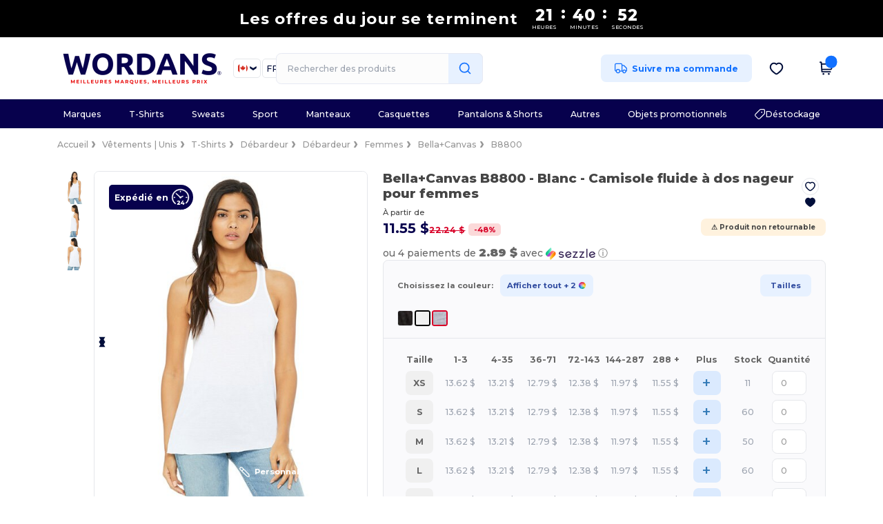

--- FILE ---
content_type: text/html; charset=utf-8
request_url: https://fr.wordans.ca/bella-canvas-b8800-camisole-fluide-a-dos-nageur-pour-femmes-29777
body_size: 95301
content:
<!DOCTYPE html>
<html lang="fr-ca" xml:lang="fr-ca" xmlns="http://www.w3.org/1999/xhtml">
<head>
<script>
  function gtmDatalayerEvent(options) {}
</script>
<script src="https://assets.wordans.ca/assets/helpers-6e097d8582ba743c41ec4a3c8c7ab00501b679bd6b546540ca0b74f8541c2d58.js" type="module"></script>
<script src="https://assets.wordans.ca/assets/pdp-3610dd443553e7050e238796efe8d9d5964c933910ef35357439e9104d806517.js" type="module"></script>
<script src="https://assets.wordans.ca/assets/pdp-quick-add-04e58c3b7d5858141d12bbcf029b9575bcf4e0cabf1eb14414af2a8516748d7f.js" type="module"></script>
<link href="https://fonts.googleapis.com" rel="preconnect">
<link crossorigin="true" href="https://fonts.gstatic.com" rel="preconnect">
<link href="https://fonts.googleapis.com/css2?family=Montserrat:ital,wght@0,100..900;1,100..900&amp;family=Roboto:wght@400;700&amp;display=swap" rel="stylesheet">
<meta charset="utf-8">
<meta content="width=device-width, initial-scale=1.0, maximum-scale=1.0" name="viewport">
<link rel="preload" as="image" href="https://assets.wordans.ca/files/model_specifications/2015/9/21/142976/142976_medium.jpg?1733618136" fetchpriority="high">
<link rel="preload" as="image" href="https://assets.wordans.ca/files/model_specifications/2015/9/21/142976/142976_left_medium.jpg?1741855217" fetchpriority="high">
<link rel="preload" as="image" href="https://assets.wordans.ca/files/model_specifications/2015/9/21/142976/142976_back_medium.jpg?1741855221" fetchpriority="high">
<link rel="preload" as="image" href="https://assets.wordans.ca/files/model_specifications/2015/9/21/142976/142976_medium.jpg?1733618136" fetchpriority="high" imagesrcset="https://assets.wordans.ca/files/model_specifications/2015/9/21/142976/142976_medium.jpg?1733618136 1x, https://assets.wordans.ca/files/model_specifications/2015/9/21/142976/142976_mediumbig.jpg?1733618136 2x" media="(max-width: 450px)">
<link rel="preload" as="image" href="https://assets.wordans.ca/files/model_specifications/2015/9/21/142976/142976_medium.jpg?1733618136" fetchpriority="high" imagesrcset="https://assets.wordans.ca/files/model_specifications/2015/9/21/142976/142976_medium.jpg?1733618136 1x, https://assets.wordans.ca/files/model_specifications/2015/9/21/142976/142976_mediumbig.jpg?1733618136 2x" media="(min-width: 450.1px) and (max-width: 1023px)">
<link rel="preload" as="image" href="https://assets.wordans.ca/files/model_specifications/2015/9/21/142976/142976_mediumbig.jpg?1733618136" fetchpriority="high" imagesrcset="https://assets.wordans.ca/files/model_specifications/2015/9/21/142976/142976_mediumbig.jpg?1733618136 1x, https://assets.wordans.ca/files/model_specifications/2015/9/21/142976/142976_big.jpg?1733618136 2x" media="(min-width: 1024px)">

<link as="image" fetchpriority="high" href="https://assets.wordans.ca/assets/wordans_2024/wordans_logo_208-6f86e737d041b86632e7353ba440a4347e32c4d522df069aae4b992b1560e0ed.png" media="(max-width: 768px)" rel="preload">
<link as="image" fetchpriority="high" href="https://assets.wordans.ca/assets/responsive/img_layout/wordans_logo_desktop/FR_480-32102b48bb72c765446bff614d01fa47d8f725db8163e78d80c32565d3e1176b.png" media="(min-width: 768.1px)" rel="preload">
<title>
Bella+Canvas B8800 - Camisole fluide à dos nageur - Blanc | Wordans Canada
</title>

    <script>
    // Define dataLayer and the gtag function.
    window.dataLayer = window.dataLayer || [];
    function gtag(){dataLayer.push(arguments);}

    // Set default consent to 'denied' as a placeholder
    gtag('consent', 'default', {
      'ad_storage': 'denied',
      'ad_user_data': 'denied',
      'ad_personalization': 'denied',
      'analytics_storage': 'denied',
      'personalization_storage': 'denied',
      'functionality_storage': 'denied',
      'security_storage': 'granted'
    });

    // set gtag consent data based on cookies
    function getCookie(name) {
        let value = "; " + document.cookie;
        let parts = value.split("; " + name + "=");
        if (parts.length === 2) return parts.pop().split(";").shift();
    }

    gtag('consent', 'update', {
      'ad_storage': 'granted',
      'ad_user_data': 'granted',
      'ad_personalization': 'granted',
      'analytics_storage': 'granted',
      'personalization_storage': 'granted',
      'functionality_storage': 'granted',
    });

    </script>

  <script async src="https://www.googletagmanager.com/gtag/js?id=G-TSTQE1PRW8"></script>
  <script>
    window.dataLayer = window.dataLayer || [];
    function gtag(){dataLayer.push(arguments);}
    gtag('js', new Date());

      gtag('config', 'G-TSTQE1PRW8');


        gtag('event', 'view_item', {
          "send_to": "G-TSTQE1PRW8",
          "currency": "CAD",
          "value": 13.62,
          "items": [
            {
              "item_id": "M29777",
              "item_name": "Bella+Canvas B8800 - Camisole fluide à dos nageur pour femmes",
              "item_brand": "Bella+Canvas",
              "item_category": "Blank Apparel | Accessories &gt; T-Shirts &gt; Tank Top &gt; Racerback",
              "quantity": 1,
              "price": 13.62
            }
          ]
        });

      gtag('config', 'G-CQ70S5GSS4');


        gtag('event', 'view_item', {
          "send_to": "G-CQ70S5GSS4",
          "currency": "CAD",
          "value": 13.62,
          "items": [
            {
              "item_id": "M29777",
              "item_name": "Bella+Canvas B8800 - Camisole fluide à dos nageur pour femmes",
              "item_brand": "Bella+Canvas",
              "item_category": "Blank Apparel | Accessories &gt; T-Shirts &gt; Tank Top &gt; Racerback",
              "quantity": 1,
              "price": 13.62
            }
          ]
        });


          gtag('config', 'AW-622437258', { 'allow_enhanced_conversions': true, 'server_container_url': 'https://server-side-tagging-2djpxrgfza-uc.a.run.app' });

    if (window.location.search.includes("utm_medium=Facebook")) {
        gtag('event', 'tracking', {'send_to': 'G-TSTQE1PRW8', 'event_category': "facebook"});
        gtag('event', 'tracking', {'send_to': 'G-CQ70S5GSS4', 'event_category': "facebook"});
    }
    if (window.location.search.includes("utm_medium=Pinterest")) {
        gtag('event', 'tracking', {'send_to': 'G-TSTQE1PRW8', 'event_category': "pinterest"});
        gtag('event', 'tracking', {'send_to': 'G-CQ70S5GSS4', 'event_category': "pinterest"});
    }

  </script>




<link rel="stylesheet" href="https://assets.wordans.ca/assets/smarty_wordans2-5f2c4ae63d776043248d034bc3a3b7a0ff7c8b9d97c332a575946a648e8f4a6b.css" media="all" />
<link rel="stylesheet" href="https://assets.wordans.ca/assets/tailwind-5e607cc7db635b7e7347636be69f03f10db53a09fa0b0479eed5b66eff8110f0.css" />
<link rel="stylesheet" href="https://assets.wordans.ca/assets/embla-carousel-26bf9f74a14e6a7f15f00996332fb7a3826e1a4413e7181f188c4a76531ca28d.css" />
<script src="https://assets.wordans.ca/assets/jquery-2.2.4.min-9b25dc3bf6bfd9a68866a5c95ee9afff221725e60eeecd44bd8a1c6b1eada73e.js"></script>

<script src="https://assets.wordans.ca/assets/smarty_wordans2-460c108a3d2a2f60d45df4c9c24cfe5c66963c711785d8c7c8e334300a2f9ceb.js"></script>
<meta content="none" name="msapplication-config">
<meta content="yes" name="apple-mobile-web-app-capable">
<meta content="yes" name="mobile-web-app-capable">
<meta content="Wordans" name="apple-mobile-web-app-title">
<meta content="#1b1649" name="theme-color">
<meta content="Wordans" name="application-name">
<link href="/app-icon.png" rel="icon">
<link href="/app-icon.png" rel="apple-touch-icon">
<link href="/manifest.json" rel="manifest">
<link href="https://fr.wordans.ca/feeds/open_search.xml" rel="search" title="Content search" type="application/opensearchdescription+xml">
<meta content="Wordans" name="og:site_name">
<meta property='og:type' content='website' />
<meta property='og:url' content='https://fr.wordans.ca/bella-canvas-b8800-camisole-fluide-a-dos-nageur-pour-femmes-29777' />
<meta property='og:image' content='https://assets.wordans.ca/files/models/2015/9/21/29777/29777_mediumbig.jpg?1742971073' /><meta property='og:image:width' content='340' /><meta property='og:image:height' content='340' />
<meta property='og:title' content='Bella+Canvas B8800 - Camisole fluide à dos nageur pour femmes' />
<meta property='og:description' content='- 30 simples

- Le chiné athlétique est 52% polyester, 48% viscose

- Les couleurs marbrées sont 91% polyester, 9% coton peigné filé à l&#39;anneau, 40 simples, 3,5 oz.

- Les couleurs des rayures sont 70% rayonne, 30% polyester

- Dos nageur avec transparence à la couture

- Coutures latérales

- Ourlet inférieur évasé facile

- Coupe drapée

Matière: 65% polyester, 35% viscose

Poids: 3,7 oz.

Couleur: Noir, Noir chiné, Noir marbré, Bleu marbré, Corail, Gris foncé chiné, Sarcelle foncé chiné et plus encore.' />


<meta content="fr-ca" http-equiv="Content-Language">
<meta content="Achetez maintenant ✓ Bella+Canvas B8800 - Camisole fluide à dos nageur pour femmes ✓ Spécialiste des vêtements en gros ✓ Personnalisation  ✓ Wordans " name="description">
<meta content="Bella+Canvas B8800, Camisole fluide à dos nageur pour femmes, Wordans, B8800, Bella+Canvas, Femmes" name="keywords">
<meta content="Copyright Wordans - 2025" name="copyright">
<meta content="fr.wordans.ca" name="author">
<meta content="General" name="Rating">
<meta content="app-id=6504941386" name="apple-itunes-app">
<meta content="INDEX, FOLLOW, ALL" name="Robots">
<link rel="canonical" href="https://fr.wordans.ca/bella-canvas-b8800-camisole-fluide-a-dos-nageur-pour-femmes-29777"/>
<link rel='alternate' hreflang='en-ca' href='https://www.wordans.ca/bella-canvas-b8800-ladies-flowy-racerback-tank-29777'/>
<link rel='alternate' hreflang='fr-ca' href='https://fr.wordans.ca/bella-canvas-b8800-camisole-fluide-a-dos-nageur-pour-femmes-29777'/>
<link rel='alternate' hreflang='en-us' href='https://www.wordans.com/bella-canvas-b8800-ladies-flowy-racerback-tank-29777'/>
<link rel='alternate' hreflang='es-us' href='https://es.wordans.com/bella-canvas-b8800-ladies-flowy-racerback-tank-29777'/>
<link rel="stylesheet" href="https://assets.wordans.ca/assets/product-page-467f6462d279a80d453e10d02456e161a66f701ebc4566e50261ce2db724db46.css" />



</head>


<body class="enable-animation topbar blank_products fr-CA new-designs wordans">
<div data-sitekey="6Lc9LtQgAAAAABsSmx0aBRii-7YMdWJLJBq-C6Rs" id="recaptcha-script"></div>
<div class="no-bs" id="wrapper">
<div
  class="sticky top-0 lg:static z-50 lg:z-auto bg-white relative mega-menu-container"
  x-data="headerComponent()"
  x-init="initScrollHandler();"
>

    
<div class="topbar topbar-black-friday hidden-xs hidden-sm !bg-black">
    <div class="topbar-text-container text-xl flex items-center justify-center">
      <div class="text-4xl font-bold mr-8">Les offres du jour se terminent</div>

      <div class="flex items-center space-x-2 text-center">
        <div>
          <div id="hours" class="text-4xl font-extrabold">00</div>
          <div class="text-xs uppercase tracking-wide">Heures</div>
        </div>

        <div class="text-4xl font-extrabold mb-6">:</div>

        <div>
          <div id="minutes" class="text-4xl font-extrabold">00</div>
          <div class="text-xs uppercase tracking-wide">Minutes</div>
        </div>

        <div class="text-4xl font-extrabold mb-6">:</div>

        <div>
          <div id="seconds" class="text-4xl font-extrabold">00</div>
          <div class="text-xs uppercase tracking-wide">Secondes</div>
        </div>
      </div>
    </div>
  </div>

<style>
  div.topbar {text-transform:none !important; letter-spacing:1px;}
</style>

<script>
    const now = new Date()
    const endDate = new Date(now.getFullYear(), now.getMonth(), now.getDate() + 1, 0, 0, 0, 0).getTime()

    const countdown = setInterval(() => {
      const currentTime = new Date().getTime()
      const distance = endDate - currentTime

      const hours = Math.floor((distance % (1000 * 60 * 60 * 24)) / (1000 * 60 * 60))
      const minutes = Math.floor((distance % (1000 * 60 * 60)) / (1000 * 60))
      const seconds = Math.floor((distance % (1000 * 60)) / 1000)

      document.getElementById("hours").innerText = String(hours).padStart(2, "0")
      document.getElementById("minutes").innerText = String(minutes).padStart(2, "0")
      document.getElementById("seconds").innerText = String(seconds).padStart(2, "0")

      if (distance < 0) {
        clearInterval(countdown)
        ["hours", "minutes", "seconds"].forEach(id => document.getElementById(id).innerText = "00")
      }
    }, 1000)
  </script>


  <div class="wrapper">
    <header id="top-bar" class="flex flex-col">
      <div class="flex justify-between items-center lg:gap-6 py-6 lg:py-6">
        <div class="flex items-center">
          <button class="p-0 m-0 border-0 cursor-pointer" @click="sideMenuOpen = true">
            <img class="mr-6 lg:!hidden" alt="Menu" src="https://assets.wordans.ca/assets/wordans_2024/header/menu_icon-042a4e2f56a8868eee6da2a47a6bff5d58a3bb581d7da1e4f3006120b8d44292.svg" />
          </button>
          <a title="Logo Wordans" href="https://fr.wordans.ca">
            <picture><source srcset="https://assets.wordans.ca/assets/wordans_2024/wordans_logo_208-6f86e737d041b86632e7353ba440a4347e32c4d522df069aae4b992b1560e0ed.png" media="(max-width: 768px)" /><source srcset="https://assets.wordans.ca/assets/responsive/img_layout/wordans_logo_desktop/FR_480-32102b48bb72c765446bff614d01fa47d8f725db8163e78d80c32565d3e1176b.png" media="(min-width: 768.1px)" /><img alt="Wordans" class="shop-logo h-auto w-[104px] md:w-[240px] mr-6" loading="eager" fetchpriority="high" src="https://assets.wordans.ca/assets/responsive/img_layout/wordans_logo_desktop/FR_480-32102b48bb72c765446bff614d01fa47d8f725db8163e78d80c32565d3e1176b.png" /></picture>
</a>          <div class="grid-cols-2 gap-3 !hidden lg:!grid">
              <li class="w-16 py-1 pr-1 pl-2 rounded-lg country-selector dropdown light-border border-all">
    <a href="#" id="maincountry" title="T-shirt Canada " data-toggle="dropdown" class="dropdown-toggle flex items-center gap-1 h-[21px]">
      <div class="country-flag rounded-full aspect-square !w-6 fi fis fi-ca"></div>
      <img class="hidden lg:!block w-[16px] h-[16px]" alt="CA" src="https://assets.wordans.ca/assets/wordans_2024/chevron_down-c167aaed6a7b1a447edfff95518bc9318498bc6a8be9b47fd487b3456cf946d6.svg" />
    </a>

    <ul class="rounded-xl dropdown-langs light-border dropdown-menu max-h-[60vh] overflow-y-auto">

        <li class="py-1 first:mt-3 last:mb-3">
          <a rel="nofollow" class="!flex items-center" title="Wordans Australia" data-turbo="true" data-controller="country-selector" data-bridge-title="AU" data-bridge-country-name="Australia" href="https://www.wordans.com.au/?src=select">
            <div class="rounded-full aspect-square !w-8 mr-3 fi fis fi-au"></div>
            Australia
</a>        </li>

        <li class="py-1 first:mt-3 last:mb-3">
          <a rel="nofollow" class="!flex items-center" title="Wordans Austria" data-turbo="true" data-controller="country-selector" data-bridge-title="AT" data-bridge-country-name="Austria" href="https://www.wordans.at/?src=select">
            <div class="rounded-full aspect-square !w-8 mr-3 fi fis fi-at"></div>
            Austria
</a>        </li>

        <li class="py-1 first:mt-3 last:mb-3">
          <a rel="nofollow" class="!flex items-center" title="Wordans Belgium" data-turbo="true" data-controller="country-selector" data-bridge-title="BE" data-bridge-country-name="Belgium" href="https://www.wordans.be/?src=select">
            <div class="rounded-full aspect-square !w-8 mr-3 fi fis fi-be"></div>
            Belgium
</a>        </li>

        <li class="py-1 first:mt-3 last:mb-3">
          <a rel="nofollow" class="!flex items-center" title="Wordans Bulgaria" data-turbo="true" data-controller="country-selector" data-bridge-title="BG" data-bridge-country-name="Bulgaria" href="https://www.wordans.bg/?src=select">
            <div class="rounded-full aspect-square !w-8 mr-3 fi fis fi-bg"></div>
            Bulgaria
</a>        </li>

        <li class="py-1 first:mt-3 last:mb-3">
          <a rel="nofollow" class="!flex items-center" title="Wordans Canada" data-turbo="true" data-controller="country-selector" data-bridge-title="CA" data-bridge-country-name="Canada" href="https://www.wordans.ca/bella-canvas-b8800-ladies-flowy-racerback-tank-29777">
            <div class="rounded-full aspect-square !w-8 mr-3 fi fis fi-ca"></div>
            Canada
</a>        </li>

        <li class="py-1 first:mt-3 last:mb-3">
          <a rel="nofollow" class="!flex items-center" title="Wordans Croatia" data-turbo="true" data-controller="country-selector" data-bridge-title="HR" data-bridge-country-name="Croatia" href="https://www.wordans.hr/?src=select">
            <div class="rounded-full aspect-square !w-8 mr-3 fi fis fi-hr"></div>
            Croatia
</a>        </li>

        <li class="py-1 first:mt-3 last:mb-3">
          <a rel="nofollow" class="!flex items-center" title="Wordans Czech Republic" data-turbo="true" data-controller="country-selector" data-bridge-title="CZ" data-bridge-country-name="Czech Republic" href="https://en.wordans.cz/?src=select">
            <div class="rounded-full aspect-square !w-8 mr-3 fi fis fi-cz"></div>
            Czech Republic
</a>        </li>

        <li class="py-1 first:mt-3 last:mb-3">
          <a rel="nofollow" class="!flex items-center" title="Wordans Denmark" data-turbo="true" data-controller="country-selector" data-bridge-title="DK" data-bridge-country-name="Denmark" href="https://www.wordans.dk/?src=select">
            <div class="rounded-full aspect-square !w-8 mr-3 fi fis fi-dk"></div>
            Denmark
</a>        </li>

        <li class="py-1 first:mt-3 last:mb-3">
          <a rel="nofollow" class="!flex items-center" title="Wordans Deutschland" data-turbo="true" data-controller="country-selector" data-bridge-title="DE" data-bridge-country-name="Deutschland" href="https://www.wordans.de/?src=select">
            <div class="rounded-full aspect-square !w-8 mr-3 fi fis fi-de"></div>
            Deutschland
</a>        </li>

        <li class="py-1 first:mt-3 last:mb-3">
          <a rel="nofollow" class="!flex items-center" title="Wordans Finland" data-turbo="true" data-controller="country-selector" data-bridge-title="FI" data-bridge-country-name="Finland" href="https://www.wordans.fi/?src=select">
            <div class="rounded-full aspect-square !w-8 mr-3 fi fis fi-fi"></div>
            Finland
</a>        </li>

        <li class="py-1 first:mt-3 last:mb-3">
          <a rel="nofollow" class="!flex items-center" title="Wordans France" data-turbo="true" data-controller="country-selector" data-bridge-title="FR" data-bridge-country-name="France" href="https://www.wordans.fr/?src=select">
            <div class="rounded-full aspect-square !w-8 mr-3 fi fis fi-fr"></div>
            France
</a>        </li>

        <li class="py-1 first:mt-3 last:mb-3">
          <a rel="nofollow" class="!flex items-center" title="Wordans Greece" data-turbo="true" data-controller="country-selector" data-bridge-title="GR" data-bridge-country-name="Greece" href="https://www.wordans.gr/?src=select">
            <div class="rounded-full aspect-square !w-8 mr-3 fi fis fi-gr"></div>
            Greece
</a>        </li>

        <li class="py-1 first:mt-3 last:mb-3">
          <a rel="nofollow" class="!flex items-center" title="Wordans Ireland" data-turbo="true" data-controller="country-selector" data-bridge-title="IE" data-bridge-country-name="Ireland" href="https://www.wordans.ie/?src=select">
            <div class="rounded-full aspect-square !w-8 mr-3 fi fis fi-ie"></div>
            Ireland
</a>        </li>

        <li class="py-1 first:mt-3 last:mb-3">
          <a rel="nofollow" class="!flex items-center" title="Wordans Italy" data-turbo="true" data-controller="country-selector" data-bridge-title="IT" data-bridge-country-name="Italy" href="https://www.wordans.it/?src=select">
            <div class="rounded-full aspect-square !w-8 mr-3 fi fis fi-it"></div>
            Italy
</a>        </li>

        <li class="py-1 first:mt-3 last:mb-3">
          <a rel="nofollow" class="!flex items-center" title="Wordans Luxembourg" data-turbo="true" data-controller="country-selector" data-bridge-title="LU" data-bridge-country-name="Luxembourg" href="https://www.wordans.lu/?src=select">
            <div class="rounded-full aspect-square !w-8 mr-3 fi fis fi-lu"></div>
            Luxembourg
</a>        </li>

        <li class="py-1 first:mt-3 last:mb-3">
          <a rel="nofollow" class="!flex items-center" title="Wordans Netherlands" data-turbo="true" data-controller="country-selector" data-bridge-title="NL" data-bridge-country-name="Netherlands" href="https://www.wordans.nl/?src=select">
            <div class="rounded-full aspect-square !w-8 mr-3 fi fis fi-nl"></div>
            Netherlands
</a>        </li>

        <li class="py-1 first:mt-3 last:mb-3">
          <a rel="nofollow" class="!flex items-center" title="Wordans New Zealand" data-turbo="true" data-controller="country-selector" data-bridge-title="NZ" data-bridge-country-name="New Zealand" href="https://www.wordans.co.nz/?src=select">
            <div class="rounded-full aspect-square !w-8 mr-3 fi fis fi-nz"></div>
            New Zealand
</a>        </li>

        <li class="py-1 first:mt-3 last:mb-3">
          <a rel="nofollow" class="!flex items-center" title="Wordans Norway" data-turbo="true" data-controller="country-selector" data-bridge-title="NO" data-bridge-country-name="Norway" href="https://www.wordans.no/?src=select">
            <div class="rounded-full aspect-square !w-8 mr-3 fi fis fi-no"></div>
            Norway
</a>        </li>

        <li class="py-1 first:mt-3 last:mb-3">
          <a rel="nofollow" class="!flex items-center" title="Wordans Poland" data-turbo="true" data-controller="country-selector" data-bridge-title="PL" data-bridge-country-name="Poland" href="https://www.wordans.pl/?src=select">
            <div class="rounded-full aspect-square !w-8 mr-3 fi fis fi-pl"></div>
            Poland
</a>        </li>

        <li class="py-1 first:mt-3 last:mb-3">
          <a rel="nofollow" class="!flex items-center" title="Wordans Portugal" data-turbo="true" data-controller="country-selector" data-bridge-title="PT" data-bridge-country-name="Portugal" href="https://www.wordans.pt/?src=select">
            <div class="rounded-full aspect-square !w-8 mr-3 fi fis fi-pt"></div>
            Portugal
</a>        </li>

        <li class="py-1 first:mt-3 last:mb-3">
          <a rel="nofollow" class="!flex items-center" title="Wordans Romania" data-turbo="true" data-controller="country-selector" data-bridge-title="RO" data-bridge-country-name="Romania" href="https://www.wordans.ro/?src=select">
            <div class="rounded-full aspect-square !w-8 mr-3 fi fis fi-ro"></div>
            Romania
</a>        </li>

        <li class="py-1 first:mt-3 last:mb-3">
          <a rel="nofollow" class="!flex items-center" title="Wordans Spain" data-turbo="true" data-controller="country-selector" data-bridge-title="ES" data-bridge-country-name="Spain" href="https://www.wordans.es/?src=select">
            <div class="rounded-full aspect-square !w-8 mr-3 fi fis fi-es"></div>
            Spain
</a>        </li>

        <li class="py-1 first:mt-3 last:mb-3">
          <a rel="nofollow" class="!flex items-center" title="Wordans Sweden" data-turbo="true" data-controller="country-selector" data-bridge-title="SE" data-bridge-country-name="Sweden" href="https://www.wordans.se/?src=select">
            <div class="rounded-full aspect-square !w-8 mr-3 fi fis fi-se"></div>
            Sweden
</a>        </li>

        <li class="py-1 first:mt-3 last:mb-3">
          <a rel="nofollow" class="!flex items-center" title="Wordans Switzerland" data-turbo="true" data-controller="country-selector" data-bridge-title="CH" data-bridge-country-name="Switzerland" href="https://www.wordans.ch/?src=select">
            <div class="rounded-full aspect-square !w-8 mr-3 fi fis fi-ch"></div>
            Switzerland
</a>        </li>

        <li class="py-1 first:mt-3 last:mb-3">
          <a rel="nofollow" class="!flex items-center" title="Wordans USA" data-turbo="true" data-controller="country-selector" data-bridge-title="US" data-bridge-country-name="USA" href="https://www.wordans.com/bella-canvas-b8800-ladies-flowy-racerback-tank-29777?src=select">
            <div class="rounded-full aspect-square !w-8 mr-3 fi fis fi-us"></div>
            USA
</a>        </li>

        <li class="py-1 first:mt-3 last:mb-3">
          <a rel="nofollow" class="!flex items-center" title="Wordans United Kingdom" data-turbo="true" data-controller="country-selector" data-bridge-title="GB" data-bridge-country-name="United Kingdom" href="https://www.wordans.co.uk/?src=select">
            <div class="rounded-full aspect-square !w-8 mr-3 fi fis fi-gb"></div>
            United Kingdom
</a>        </li>
    </ul>

  </li>

              <li class="w-16 py-1 pr-1 pl-2 rounded-lg language-selector dropdown display-inline-block light-border border-all">
    <a href="#" title="fr" id="mainlanguage" data-toggle="dropdown" class="text-dark-blue dropdown-toggle flex items-center gap-1 h-[21px]">
      <span class="text-xl inline-block w-6">FR</span>
      <img class="hidden lg:!block w-[16px] h-[16px]" alt="Langue" src="https://assets.wordans.ca/assets/wordans_2024/chevron_down-c167aaed6a7b1a447edfff95518bc9318498bc6a8be9b47fd487b3456cf946d6.svg" />
    </a>

    <ul class="rounded-xl dropdown-languages dropdown-menu light-border">
        <li class="py-1 first:mt-3 last:mb-3">
          <a title="Wordans Canada" rel="nofollow" href="https://www.wordans.ca/bella-canvas-b8800-ladies-flowy-racerback-tank-29777">English</a>
        </li>
        <li class="py-1 first:mt-3 last:mb-3">
          <a title="Wordans Canada" rel="nofollow" href="https://fr.wordans.ca/bella-canvas-b8800-camisole-fluide-a-dos-nageur-pour-femmes-29777">Français</a>
        </li>
    </ul>
  </li>


          </div>
        </div>

        <div
          class="flex items-center justify-center right-side gap-4"
          :class="{ 'extended': isExtended }"
          x-data="{ isExtended: false }"
        >
          <li
  class="!hidden relative rounded-xl lg:!block search search-box over-header grow"
  @click.away="isExtended = false"
  @click="isExtended = true"
  x-data=""
>
  <form class="sb_wrapper m-0 p-0 " x-on:keydown.enter.prevent="if ($refs.searchInput.value.length &gt; 0) { $refs.searchInput.form.submit() }" action="/produits" accept-charset="UTF-8" method="get">
    <input type="search" name="q" id="q" class="input- !rounded-xl form-control min-w-[300px] !border focus:bg-white bg-gray-100 autocomplete-field-new m-0 py-2 pl-6 pr-12" autocomplete="off" placeholder="Rechercher des produits" aria-label="Rechercher des produits" x-ref="searchInput" x-on:input="$store.header.handleInput($event)" x-on:click="$store.header.handleClick($event)" />
      <button
        id="search-button"
        class="absolute top-0 right-0 bottom-auto left-auto w-20 h-full rounded-r-xl bg-lighter-blue flex items-center justify-center border border-l-0 border-solid border-light-blue"
        type="button"
        @click="if ($refs.searchInput.value.length > 0) { $refs.searchInput.form.submit() }"
      >
        <svg width="20" height="20" viewbox="0 0 24 24" fill="none" xmlns="http://www.w3.org/2000/svg">
<path d="M21 21L16.65 16.65M19 11C19 15.4183 15.4183 19 11 19C6.58172 19 3 15.4183 3 11C3 6.58172 6.58172 3 11 3C15.4183 3 19 6.58172 19 11Z" stroke="#1170ff" stroke-width="2" stroke-linecap="round" stroke-linejoin="round"></path>
</svg>
      </button>
    <div class="autocomplete-results rounded-2xl grid-cols-2 md:!w-fit md:!left-0"
     data-no-results="Aucun résultat."
     data-search-url="/produits"
     data-suggestions="Suggestions"
     data-brands="marques"
     data-categories="Catégories"
     data-faqs="FAQs"
     data-see-more-product-results-for="voir plus de résultats de produits pour">
</div>

</form></li>

<style>
  #search-button > svg {
    transition: transform 0.2s ease-in-out;
  }

  #search-button:hover > svg {
    transform: scale(1.2);
  }
</style>

            <a rel="nofollow" class="!hidden whitespace-nowrap lg:!flex btn- h-[40px] px-8 justify-center group items-center hover:!text-darker-blue gradient-customize text-white" href="/customization">
              <span class="flex mr-3 edit-icon">
                <svg width="19" height="19" viewbox="0 0 19 19" fill="none" xmlns="http://www.w3.org/2000/svg">
<path d="M4.36722 7.88537L7.88535 4.36723M18 18L15.0233 17.6693C14.6597 17.6289 14.4778 17.6086 14.3079 17.5536C14.1571 17.5048 14.0136 17.4358 13.8812 17.3486C13.7321 17.2502 13.6027 17.1209 13.344 16.8621L1.72863 5.24677C0.757123 4.27526 0.757122 2.70014 1.72863 1.72863C2.70013 0.757124 4.27525 0.757123 5.24676 1.72863L16.8621 13.344C17.1209 13.6027 17.2502 13.7321 17.3486 13.8812C17.4358 14.0136 17.5048 14.1571 17.5536 14.3079C17.6086 14.4778 17.6289 14.6597 17.6693 15.0233L18 18Z" stroke="white" stroke-width="1.6" stroke-linecap="round" stroke-linejoin="round" class="group-hover:stroke-darker-blue transition-all duration-300"></path>
</svg>
              </span>
              <span>Personnaliser</span>
</a>
          <a rel="nofollow" class="!hidden whitespace-nowrap lg:!flex btn- h-[40px] px-8 justify-center group items-center hover:!text-darker-blue !bg-[#E7F1FF] text-link" href="/commande">
            <span class="flex mr-3 tracking-icon">
              <svg width="18" height="16" viewbox="0 0 18 16" fill="none" xmlns="http://www.w3.org/2000/svg">
<path d="M10.6667 3.83337H12.6144C12.8182 3.83337 12.9201 3.83337 13.016 3.8564C13.1011 3.87681 13.1824 3.91048 13.2569 3.95617C13.341 4.00771 13.4131 4.07977 13.5572 4.2239L16.9428 7.60952C17.087 7.75364 17.159 7.82571 17.2106 7.9098C17.2562 7.98436 17.2899 8.06565 17.3103 8.15068C17.3334 8.24659 17.3334 8.3485 17.3334 8.55233V10.9167C17.3334 11.305 17.3334 11.4991 17.2699 11.6523C17.1853 11.8565 17.0231 12.0187 16.8189 12.1033C16.6658 12.1667 16.4716 12.1667 16.0834 12.1667M11.9167 12.1667H10.6667M10.6667 12.1667V4.00004C10.6667 3.06662 10.6667 2.59991 10.485 2.24339C10.3252 1.92979 10.0703 1.67482 9.75667 1.51503C9.40015 1.33337 8.93344 1.33337 8.00002 1.33337H3.33335C2.39993 1.33337 1.93322 1.33337 1.5767 1.51503C1.2631 1.67482 1.00813 1.92979 0.848343 2.24339C0.666687 2.59991 0.666687 3.06662 0.666687 4.00004V10.5C0.666687 11.4205 1.41288 12.1667 2.33335 12.1667M10.6667 12.1667H7.33335M7.33335 12.1667C7.33335 13.5474 6.21407 14.6667 4.83335 14.6667C3.45264 14.6667 2.33335 13.5474 2.33335 12.1667M7.33335 12.1667C7.33335 10.786 6.21407 9.66671 4.83335 9.66671C3.45264 9.66671 2.33335 10.786 2.33335 12.1667M16.0834 12.5834C16.0834 13.734 15.1506 14.6667 14 14.6667C12.8494 14.6667 11.9167 13.734 11.9167 12.5834C11.9167 11.4328 12.8494 10.5 14 10.5C15.1506 10.5 16.0834 11.4328 16.0834 12.5834Z" stroke="#1170FF" stroke-width="1.3" stroke-linecap="round" stroke-linejoin="round" class=" group-hover:stroke-darker-blue transition-all duration-300"></path>
</svg>
            </span>
            <span>Suivre ma commande</span>
</a>
          <div class="grid shrink-0 grid-cols-4 lg:grid-cols-3 gap-4 ml-8">
            <!-- Mobile Search -->
            <ul class="flex lg:!hidden m-0 p-0 list-none">
                <li class="mobile-search-icon-wrapper" @click="$store.header.focusInput()">
                  <img id="mobile-search-icon" alt="Search" src="https://assets.wordans.ca/assets/wordans_2024/header/search_icon-afac2f6118b78695ff6faf77226ad3f42ddfb2794b42c77814a1c960083ce65c.svg" />
                </li>
                <div
                  class="absolute top-full left-0 right-auto bottom-auto"
                  x-cloak
                  x-show="$store.header.mobileSearchOpen"
                  @click.away="$store.header.mobileSearchOpen = false"
                >
                  
<form class="relative sb_wrapper m-0 p-0" x-on:keydown.enter.prevent="if ($refs.searchInput.value.length &gt; 0) { $refs.searchInput.form.submit() }" action="/produits" accept-charset="UTF-8" method="get">
  <input type="search" name="q" id="q" class="input- !rounded-t-none !bg-white autocomplete-field-new m-0 search-input min-w-[300px] w-screen p-[6.5vw] !rounded-b-xl shadow-md z-[1000] !pr-32" autocomplete="off" placeholder="Rechercher des produits" aria-label="Rechercher des produits" x-ref="searchInput" x-on:input="$store.header.handleInput($event)" x-on:click="$store.header.handleClick($event)" />
  <div class="autocomplete-results rounded-2xl grid-cols-2 md:!w-fit md:!left-0"
     data-no-results="Aucun résultat."
     data-search-url="/produits"
     data-suggestions="Suggestions"
     data-brands="marques"
     data-categories="Catégories"
     data-faqs="FAQs"
     data-see-more-product-results-for="voir plus de résultats de produits pour">
</div>

    <div
      x-show="$store.header.searchActive"
      class="fa fa-close text-3xl opacity-60 absolute top-[50%] left-auto bottom-auto right-28 transform translate-y-[-50%]"
      @click="$store.header.mobileSearchOpen = false">
    </div>
    <button
      id="search-button"
      class="absolute top-0 right-0 bottom-auto left-auto w-20 h-full rounded-r-xl bg-lighter-blue flex items-center justify-center border border-l-0 border-solid border-light-blue"
      type="button"
      @click="if ($refs.searchInput.value.length > 0) { $refs.searchInput.form.submit() }"
    >
      <svg width="20" height="20" viewbox="0 0 24 24" fill="none" xmlns="http://www.w3.org/2000/svg">
<path d="M21 21L16.65 16.65M19 11C19 15.4183 15.4183 19 11 19C6.58172 19 3 15.4183 3 11C3 6.58172 6.58172 3 11 3C15.4183 3 19 6.58172 19 11Z" stroke="#1170ff" stroke-width="2" stroke-linecap="round" stroke-linejoin="round"></path>
</svg>
    </button>
</form>
                </div>
            </ul>

            <!-- Wishlist icon -->
            <button
              class="flex items-center justify-center"
              @click="if ($store.profile.isLogged){ window.open('/myaccount/wishlist', '_self') } else { $store.profile.loadModal() }"
              title="Ma liste de vœux"
              type="button" >

              <img alt="Ma liste de vœux" width="21" height="21" src="https://assets.wordans.ca/assets/wordans_2024/header/heart_icon-51f27f45aa52ad286a55bb5ee61d0e1b7d1f5848020a310d5687b062feae977e.svg" />
            </button>

            <!-- Profile icon -->
            <div class="flex items-center justify-center">
              <div
                x-show="$store.profile.isLogged"
                class="relative"
                  @mouseenter="if (mouseLeaveTimeout) clearTimeout(mouseLeaveTimeout); $store.header.profileOpen = true"
                  @mouseleave="mouseLeaveTimeout = setTimeout(() => $store.header.profileOpen = false, 500)"
              >
                <a
                  href="/myaccount/profile"
                  rel="nofollow"
                >
                  <img alt="Informations sur le compte" width="18" height="20" src="https://assets.wordans.ca/assets/wordans_2024/header/profile_icon-3932314e32369385d865445ae29000e7605079a2990f4e00bcb7b0eb5982b1e5.svg" />
                </a>
                <div x-show="$store.header.profileOpen" x-cloak class="!absolute shadow-xl overflow-hidden z-20 right-0 top-full whitespace-nowrap bg-white rounded-xl border-all light-border">
  <a rel="nofollow" href="/myaccount/profile">
    <div class="flex overflow-hidden items-center py-4 pr-12 pl-8 cursor-pointer hover:bg-light-blue">
      <div class="flex items-center justify-center w-8 h-8">
        <svg width="20" height="20" viewBox="0 0 20 20" fill="none" xmlns="http://www.w3.org/2000/svg">
<path d="M16.6668 17.5C16.6668 16.337 16.6668 15.7555 16.5233 15.2824C16.2001 14.217 15.3664 13.3834 14.3011 13.0602C13.828 12.9167 13.2465 12.9167 12.0835 12.9167H7.91683C6.75386 12.9167 6.17237 12.9167 5.69921 13.0602C4.63388 13.3834 3.8002 14.217 3.47703 15.2824C3.3335 15.7555 3.3335 16.337 3.3335 17.5M13.7502 6.25C13.7502 8.32107 12.0712 10 10.0002 10C7.92909 10 6.25016 8.32107 6.25016 6.25C6.25016 4.17893 7.92909 2.5 10.0002 2.5C12.0712 2.5 13.7502 4.17893 13.7502 6.25Z" stroke="#00228A" stroke-width="2" stroke-linecap="round" stroke-linejoin="round"/>
</svg>
      </div>
      <div class="ml-6 text-xl text-purple-">Mon Compte</div>
    </div>
</a>
  <a rel="nofollow" href="/myaccount/orders">
    <div class="flex overflow-hidden items-center py-4 pr-12 pl-8 cursor-pointer hover:bg-light-blue">
      <div class="flex items-center justify-center w-8 h-8">
        <svg width="24" height="24" viewBox="0 0 24 24" fill="none" xmlns="http://www.w3.org/2000/svg">
<path d="M20.5 7.27783L12 12.0001M12 12.0001L3.49997 7.27783M12 12.0001L12 21.5001M21 12.0001V7.94153C21 7.59889 21 7.42757 20.9495 7.27477C20.9049 7.13959 20.8318 7.01551 20.7354 6.91082C20.6263 6.79248 20.4766 6.70928 20.177 6.54288L12.777 2.43177C12.4934 2.27421 12.3516 2.19543 12.2015 2.16454C12.0685 2.13721 11.9315 2.13721 11.7986 2.16454C11.6484 2.19543 11.5066 2.27421 11.223 2.43177L3.82297 6.54288C3.52345 6.70928 3.37368 6.79248 3.26463 6.91082C3.16816 7.01551 3.09515 7.13959 3.05048 7.27477C3 7.42757 3 7.59889 3 7.94153V16.0586C3 16.4013 3 16.5726 3.05048 16.7254C3.09515 16.8606 3.16816 16.9847 3.26463 17.0893C3.37368 17.2077 3.52346 17.2909 3.82297 17.4573L11.223 21.5684C11.5066 21.726 11.6484 21.8047 11.7986 21.8356C11.9315 21.863 12.0685 21.863 12.2015 21.8356C12.3516 21.8047 12.4934 21.726 12.777 21.5684L13 21.4445M7.5 4.50008L16.5 9.50008M22 21.5001L21 20.5001M22 18.0001C22 19.6569 20.6569 21.0001 19 21.0001C17.3431 21.0001 16 19.6569 16 18.0001C16 16.3432 17.3431 15.0001 19 15.0001C20.6569 15.0001 22 16.3432 22 18.0001Z" stroke="#00228A" stroke-width="2" stroke-linecap="round" stroke-linejoin="round"/>
</svg>
      </div>
      <div class="ml-6 text-xl text-purple-">Mes commandes</div>
    </div>
</a>
  <a rel="nofollow" href="/myaccount/carts">
    <div class="flex overflow-hidden items-center py-4 pr-12 pl-8 cursor-pointer hover:bg-light-blue">
      <div class="flex items-center justify-center w-8 h-8">
        <svg width="20" height="21" viewBox="0 0 20 21" fill="none" xmlns="http://www.w3.org/2000/svg">
<g clip-path="url(#clip0_1104_12040)">
<path d="M4.16662 12.25H15.1131C15.9571 12.25 16.3791 12.25 16.715 12.0848C17.011 11.9392 17.2597 11.7055 17.4301 11.4128C17.6236 11.0804 17.6702 10.64 17.7634 9.75921L18.2509 5.1523C18.2794 4.88327 18.2936 4.74876 18.2524 4.64464C18.2162 4.5532 18.1516 4.47735 18.069 4.42949C17.975 4.375 17.8461 4.375 17.5883 4.375H3.74995M1.6665 1.75H2.70687C2.92739 1.75 3.03765 1.75 3.12391 1.79403C3.19985 1.8328 3.26278 1.89488 3.30437 1.97204C3.3516 2.05969 3.35848 2.17524 3.37224 2.40634L4.12744 15.0937C4.14119 15.3248 4.14807 15.4403 4.19531 15.528C4.23689 15.6051 4.29982 15.6672 4.37576 15.706C4.46203 15.75 4.57229 15.75 4.7928 15.75H15.8332M6.24984 18.8125H6.25817M13.7498 18.8125H13.7582M6.6665 18.8125C6.6665 19.0541 6.47996 19.25 6.24984 19.25C6.01972 19.25 5.83317 19.0541 5.83317 18.8125C5.83317 18.5709 6.01972 18.375 6.24984 18.375C6.47996 18.375 6.6665 18.5709 6.6665 18.8125ZM14.1665 18.8125C14.1665 19.0541 13.98 19.25 13.7498 19.25C13.5197 19.25 13.3332 19.0541 13.3332 18.8125C13.3332 18.5709 13.5197 18.375 13.7498 18.375C13.98 18.375 14.1665 18.5709 14.1665 18.8125Z" stroke="#00228A" stroke-width="2" stroke-linecap="round" stroke-linejoin="round"/>
</g>
<defs>
<clipPath id="clip0_1104_12040">
<rect width="20" height="21" fill="white"/>
</clipPath>
</defs>
</svg>
      </div>
      <div class="ml-6 text-xl text-purple-">Paniers</div>
    </div>
</a>
  <a rel="nofollow" href="/myaccount/stock_notifications">
    <div class="flex overflow-hidden items-center py-4 pr-12 pl-8 cursor-pointer hover:bg-light-blue">
      <div class="flex items-center justify-center w-8 h-8">
        <svg width="17" height="19" viewBox="0 0 17 19" fill="none" xmlns="http://www.w3.org/2000/svg">
<path d="M6.86103 16.381H10.1944C10.1944 17.2714 9.44437 18 8.5277 18C7.61103 18 6.86103 17.2714 6.86103 16.381ZM16.0277 14.7619C16.09 15.0718 16.0277 15.5714 16.0277 15.5714H1.0277C1.0277 15.5714 0.965377 15.0718 1.0277 14.7619C1.20658 13.8723 2.69437 13.1429 2.69437 13.1429V8.28571C2.69437 5.77619 4.36103 3.59048 6.86103 2.8619V2.61905C6.86103 1.72857 7.61103 1 8.5277 1C9.44437 1 10.1944 1.72857 10.1944 2.61905V2.8619C12.6944 3.59048 14.361 5.77619 14.361 8.28571V13.1429C14.361 13.1429 15.8488 13.8723 16.0277 14.7619ZM12.6944 8.28571C12.6944 6.01905 10.861 4.2381 8.5277 4.2381C6.19437 4.2381 4.36103 6.01905 4.36103 8.28571V13.9524H12.6944V8.28571Z" fill="#00228A" stroke="#00228A" stroke-width="0.5" stroke-linejoin="round"/>
</svg>
      </div>
      <div class="ml-6 text-xl text-purple-">Notifications de stock</div>
    </div>
</a>
  <a rel="nofollow" href="/myaccount/wishlist">
    <div class="flex overflow-hidden items-center py-4 pr-12 pl-8 cursor-pointer hover:bg-light-blue">
      <div class="flex items-center justify-center w-8 h-8">
        <svg width="18" height="16" viewBox="0 0 18 16" fill="none" xmlns="http://www.w3.org/2000/svg">
<path fill-rule="evenodd" clip-rule="evenodd" d="M8.99452 2.67663C7.39504 0.841742 4.7278 0.348162 2.72376 2.02837C0.719715 3.70858 0.437574 6.51781 2.01136 8.505C3.31985 10.1572 7.27982 13.6419 8.57768 14.7697C8.72288 14.8959 8.79549 14.959 8.88017 14.9838C8.95408 15.0054 9.03496 15.0054 9.10887 14.9838C9.19356 14.959 9.26616 14.8959 9.41136 14.7697C10.7092 13.6419 14.6692 10.1572 15.9777 8.505C17.5515 6.51781 17.3038 3.69091 15.2653 2.02837C13.2268 0.365836 10.594 0.841742 8.99452 2.67663Z" stroke="#00228A" stroke-width="2" stroke-linecap="round" stroke-linejoin="round"/>
</svg>
      </div>
      <div class="ml-6 text-xl text-purple-">Ma liste de souhaits</div>
    </div>
</a>
    <a rel="nofollow" href="/myaccount/loyalty_program">
      <div class="flex overflow-hidden items-center py-4 pr-12 pl-8 cursor-pointer hover:bg-light-blue">
        <div class="flex items-center justify-center w-8 h-8">
          <svg width="21" height="22" viewBox="0 0 21 22" fill="none" xmlns="http://www.w3.org/2000/svg">
<circle cx="10.5" cy="11" r="9.6" stroke="#00228A" stroke-width="1.8"/>
<path d="M10.4999 6.80078L11.3092 8.90492C11.4408 9.24709 11.5066 9.41818 11.609 9.56209C11.6997 9.68963 11.8111 9.80107 11.9386 9.89176C12.0825 9.99409 12.2536 10.0599 12.5958 10.1915L14.6999 11.0008L12.5958 11.8101C12.2536 11.9417 12.0825 12.0075 11.9386 12.1098C11.8111 12.2005 11.6997 12.3119 11.609 12.4395C11.5066 12.5834 11.4408 12.7545 11.3092 13.0966L10.4999 15.2008L9.69066 13.0966C9.55906 12.7545 9.49325 12.5834 9.39093 12.4395C9.30023 12.3119 9.1888 12.2005 9.06125 12.1098C8.91734 12.0075 8.74626 11.9417 8.40408 11.8101L6.29995 11.0008L8.40408 10.1915C8.74626 10.0599 8.91734 9.99409 9.06125 9.89176C9.1888 9.80107 9.30023 9.68963 9.39093 9.56209C9.49325 9.41818 9.55906 9.24709 9.69066 8.90492L10.4999 6.80078Z" fill="#00228A" stroke="#00228A" stroke-width="0.8" stroke-linecap="round" stroke-linejoin="round"/>
</svg>
        </div>
        <div class="ml-6 text-xl text-purple-">Wordans+</div>
      </div>
</a>
  <a data-method="delete" rel="nofollow" onclick="resetCookies()" href="/logout">
    <div class="flex overflow-hidden items-center py-4 pr-12 pl-8 cursor-pointer hover:bg-light-blue">
      <div class="flex items-center justify-center w-8 h-8">
        <svg width="17" height="16" viewBox="0 0 17 16" fill="none" xmlns="http://www.w3.org/2000/svg">
<path d="M12.75 3.55556L11.5515 4.80889L13.7445 7.11111H5.98889C5.49797 7.11111 5.1 7.50908 5.1 8C5.1 8.49092 5.49797 8.88889 5.98889 8.88889H13.7445L11.5515 11.1822L12.75 12.4444L17 8M1.7 1.77778H7.61111C8.10203 1.77778 8.5 1.37981 8.5 0.888889C8.5 0.397969 8.10203 0 7.61111 0H1.7C0.765 0 0 0.8 0 1.77778V14.2222C0 15.2 0.765 16 1.7 16H7.61111C8.10203 16 8.5 15.602 8.5 15.1111C8.5 14.6202 8.10203 14.2222 7.61111 14.2222H1.7V1.77778Z" fill="#00228A"/>
</svg>
      </div>
      <div class="ml-6 text-xl text-purple-">Déconnexion</div>
    </div>
</a></div>

              </div>
              <turbo-frame id="header-profile-btn" x-cloak x-show="!$store.profile.isLogged">
                <div class="relative">
  <a class="login-button" href="/myaccount/profile" @click="$store.profile.loadModal()">
    <img alt="Mon Compte" width="18" height="20" src="https://assets.wordans.ca/assets/wordans_2024/header/profile_icon-3932314e32369385d865445ae29000e7605079a2990f4e00bcb7b0eb5982b1e5.svg" />
  </a>
</div>

              </turbo-frame>
            </div>

            <turbo-frame id="minicart">
  <div
    @mouseover="$store.header.fetchMinicart(); $store.header.minicartOpen = true; $store.header.profileOpen = false"
    @mouseleave="$store.header.minicartOpen = false"
    class="relative"
  >
    <a rel="nofollow" data-turbo="false" href="https://fr.wordans.ca/checkout/show_cart">
  <span x-text="$store.header.qty" class="flex absolute justify-center items-center translate-x-[65%] w-7 h-7 -translate-y-[30%] text-base font-bold text-white bg-another-blue rounded-full"></span>
  <img alt="Panier" width="26" height="26" src="https://assets.wordans.ca/assets/wordans_2024/header/cart_icon-4796cbb7ceebb15d3ea043b3492d2d898a1451badd8e159bd6a39a6367b7dc8e.svg" />
</a>
    <div
  x-cloak
  x-show="$store.header.minicartOpen"
  class="!absolute shadow-xl overflow-x-hidden z-50 right-0 top-full min-w-[300px] whitespace-nowrap bg-white rounded-xl border-all light-border"
>
  <div id="loading">
    <div class="double-bounce1"></div>
    <div class="double-bounce2"></div>
  </div>
</div>

  </div>
</turbo-frame>

          </div>
        </div>
      </div>


    </header>
  </div>

  
    
<div class="bg-darker-blue" id="mega-menu" x-data="{}">
  <div class="relative wrapper">
    <ul class="!hidden justify-between px-0 m-0 text-xl lg:!flex mega-links">

            <a obfuscate_link="false" href="/brands/vetements-unis-de-marque">
              <li
                @mouseenter="$store.header.megaMenu.marques = true"
                @mouseleave="$store.header.megaMenu = {}"
                class="flex overflow-hidden relative gap-x-3 justify-center items-center py-5  mx-0 text-white whitespace-nowrap border-4 cursor-pointer xl:mx-2 first:ml-0 last:mr-0 text-ellipsis mega-link px-3">
                Marques
              </li>
</a>
            <a obfuscate_link="false" href="/vetements-unis-c37029/t-shirts-s2729">
              <li
                @mouseenter="$store.header.megaMenu.t_shirts = true"
                @mouseleave="$store.header.megaMenu = {}"
                class="flex overflow-hidden relative gap-x-3 justify-center items-center py-5  mx-0 text-white whitespace-nowrap border-4 cursor-pointer xl:mx-2 first:ml-0 last:mr-0 text-ellipsis mega-link px-3">
                T-Shirts
              </li>
</a>            <a obfuscate_link="false" href="/vetements-unis-c37029/sweats-s3668">
              <li
                @mouseenter="$store.header.megaMenu.sweats = true"
                @mouseleave="$store.header.megaMenu = {}"
                class="flex overflow-hidden relative gap-x-3 justify-center items-center py-5  mx-0 text-white whitespace-nowrap border-4 cursor-pointer xl:mx-2 first:ml-0 last:mr-0 text-ellipsis mega-link px-3">
                Sweats
              </li>
</a>            <a obfuscate_link="false" href="/vetements-unis-c37029/vetements-de-sport-s21796">
              <li
                @mouseenter="$store.header.megaMenu.sport = true"
                @mouseleave="$store.header.megaMenu = {}"
                class="flex overflow-hidden relative gap-x-3 justify-center items-center py-5  mx-0 text-white whitespace-nowrap border-4 cursor-pointer xl:mx-2 first:ml-0 last:mr-0 text-ellipsis mega-link px-3">
                Sport
              </li>
</a>            <a obfuscate_link="false" href="/vetements-unis-c37029/manteaux-s3669">
              <li
                @mouseenter="$store.header.megaMenu.manteaux = true"
                @mouseleave="$store.header.megaMenu = {}"
                class="flex overflow-hidden relative gap-x-3 justify-center items-center py-5  mx-0 text-white whitespace-nowrap border-4 cursor-pointer xl:mx-2 first:ml-0 last:mr-0 text-ellipsis mega-link px-3">
                Manteaux
              </li>
</a>            <a obfuscate_link="false" href="/vetements-unis-c37029/casquettes-tuques-s2732">
              <li
                @mouseenter="$store.header.megaMenu.casquettes = true"
                @mouseleave="$store.header.megaMenu = {}"
                class="flex overflow-hidden relative gap-x-3 justify-center items-center py-5  mx-0 text-white whitespace-nowrap border-4 cursor-pointer xl:mx-2 first:ml-0 last:mr-0 text-ellipsis mega-link px-3">
                Casquettes
              </li>
</a>            <a obfuscate_link="false" href="/vetements-unis-c37029/pantalons-shorts-s2731">
              <li
                @mouseenter="$store.header.megaMenu.pantalons_shorts = true"
                @mouseleave="$store.header.megaMenu = {}"
                class="flex overflow-hidden relative gap-x-3 justify-center items-center py-5  mx-0 text-white whitespace-nowrap border-4 cursor-pointer xl:mx-2 first:ml-0 last:mr-0 text-ellipsis mega-link px-3">
                Pantalons &amp; Shorts
              </li>
</a>
            <a obfuscate_link="false" href="/vetements-unis-c37029">
              <li
                @mouseenter="$store.header.megaMenu.autres = true"
                @mouseleave="$store.header.megaMenu = {}"
                class="flex overflow-hidden relative gap-x-3 justify-center items-center py-5  mx-0 text-white whitespace-nowrap border-4 cursor-pointer xl:mx-2 first:ml-0 last:mr-0 text-ellipsis mega-link px-3">
                Autres
              </li>
</a>
            <a obfuscate_link="false" href="/objets-promotionnels-c43968">
              <li
                @mouseenter="$store.header.megaMenu.objets_promotionnels = true"
                @mouseleave="$store.header.megaMenu = {}"
                class="flex overflow-hidden relative gap-x-3 justify-center items-center py-5  mx-0 text-white whitespace-nowrap border-4 cursor-pointer xl:mx-2 first:ml-0 last:mr-0 text-ellipsis mega-link px-3">
                Objets promotionnels
              </li>
</a>

            <a obfuscate_link="false" href="/select/sale">
              <li
                @mouseenter="$store.header.megaMenu.d_stockage = true"
                @mouseleave="$store.header.megaMenu = {}"
                class="flex overflow-hidden relative gap-x-3 justify-center items-center py-5  mx-0 text-white whitespace-nowrap border-4 cursor-pointer xl:mx-2 first:ml-0 last:mr-0 text-ellipsis mega-link px-3">
                  <svg width="15" height="15" viewBox="0 0 133 133" fill="none" xmlns="http://www.w3.org/2000/svg">
<path d="M90.667 42.3333L90.667 42.395M107.934 5.33335L80.3408 5.33334C77.3242 5.33334 75.8159 5.33334 74.3965 5.67411C73.138 5.97624 71.935 6.47456 70.8315 7.15078C69.5869 7.91349 68.5203 8.98003 66.3873 11.1131L19.0974 58.403C11.7711 65.7293 8.10793 69.3924 6.73545 73.6165C5.52818 77.3321 5.52818 81.3345 6.73545 85.0501C8.10793 89.2742 11.7711 92.9374 19.0974 100.264L32.7367 113.903C40.063 121.229 43.7261 124.892 47.9502 126.265C51.6658 127.472 55.6682 127.472 59.3838 126.265C63.6079 124.892 67.2711 121.229 74.5974 113.903L121.887 66.6131C124.02 64.48 125.087 63.4135 125.85 62.1688C126.526 61.0654 127.024 59.8623 127.326 58.6039C127.667 57.1844 127.667 55.6761 127.667 52.6595L127.667 25.0667C127.667 18.1594 127.667 14.7057 126.323 12.0675C125.14 9.7468 123.254 7.86004 120.933 6.6776C118.295 5.33335 114.841 5.33335 107.934 5.33335ZM90.667 45.4167C88.9641 45.4167 87.5837 44.0362 87.5837 42.3333C87.5837 40.6305 88.9641 39.25 90.667 39.25C92.3699 39.25 93.7503 40.6305 93.7503 42.3333C93.7503 44.0362 92.3699 45.4167 90.667 45.4167Z" stroke="white" stroke-width="10" stroke-linecap="round" stroke-linejoin="round"/>
</svg>
                Déstockage
              </li>
</a>    </ul>


        

<div
  x-data="{}"
  x-cloak
  x-show="$store.header.megaMenu && $store.header.megaMenu['marques']"
    @mouseenter="$store.header.megaMenu['marques'] = true"
    @mouseleave="$store.header.megaMenu = {}"
  class="fixed md:!absolute w-screen md:w-full h-screen md:h-auto top-0 left-0 md:top-full z-50"
>
  <div class="flex flex-col md:flex-row bg-white md:rounded-br-xl md:rounded-bl-xl drop-shadow-xl h-full md:h-auto md:max-h-[75vh]">

    <div class="flex md:hidden justify-between items-center pl-6 pt-8 pr-8">
      <button class="pt-4" @click="$store.header.megaMenu = {}; $store.header.sideMenuOpen = true">
        <svg width="24" height="24" viewbox="0 0 24 24" fill="none" version="1.1" id="svg1" xmlns="http://www.w3.org/2000/svg" xmlns:svg="http://www.w3.org/2000/svg">
  <defs id="defs1"></defs>
  <g transform="rotate(90 12 12)">
    <path fill-rule="evenodd" clip-rule="evenodd" d="M 4.7,7.4260677 V 11.798326 L 12.029996,16.573932 19.3,11.798326 V 7.4260677 l -7.270004,4.3722583 z" fill="#666666" id="path1" style="stroke-width:0.182956"></path>
  </g>
</svg>
      </button>
      <button @click="$store.header.megaMenu = {}">
        <i class="fa fa-close"></i>
      </button>
    </div>

    <div class="flex flex-col flex-1 min-h-0 md:h-auto md:justify-between pb-16 p-8 pr-0 md:p-20">
      <div class="flex flex-col md:hidden">
        <a class="flex items-center text-dark-blue font-bold text-2xl" href="/brands/vetements-unis-de-marque">
          <span>Afficher Tout</span>
</a>        <hr class="horizontal-line">
      </div>
      <div
        class="standard columns-2 gap-x-4 md:flex md:flex-1 overflow-y-auto justify-stretch">
            <div class="last:mr-10 brand text-dark-blue w-full">
      <div class="mb-4 text-2xl font-bold">
        A-C
      </div>
      <ul class="p-0 m-0 list-none">
            <a href="/ajm-b42369">
              <li class="my-2 text-xl hover:underline !text-dark-blue">
                AJM
              </li>
</a>            <a href="/allpro-b72741">
              <li class="my-2 text-xl hover:underline !text-dark-blue">
                AllPro
              </li>
</a>            <a href="/american-apparel-b30">
              <li class="my-2 text-xl hover:underline !text-dark-blue">
                American Apparel
              </li>
</a>            <a href="/anvil-b9315">
              <li class="my-2 text-xl hover:underline !text-dark-blue">
                Anvil
              </li>
</a>            <a href="/artisan-collection-by-reprime-b44003">
              <li class="my-2 text-xl hover:underline !text-dark-blue">
                Artisan Collection by Reprime
              </li>
</a>            <a href="/bella-canvas-b47">
              <li class="my-2 text-xl hover:underline !text-dark-blue">
                Bella+Canvas
              </li>
</a>            <a href="/berne-b43784">
              <li class="my-2 text-xl hover:underline !text-dark-blue">
                Berne
              </li>
</a>            <a href="/blank-activewear-b44037">
              <li class="my-2 text-xl hover:underline !text-dark-blue">
                Blank Activewear
              </li>
</a>            <a href="/burnside-b21254">
              <li class="my-2 text-xl hover:underline !text-dark-blue">
                Burnside
              </li>
</a>            <a href="/c2-sport-b21257">
              <li class="my-2 text-xl hover:underline !text-dark-blue">
                C2 Sport
              </li>
</a>            <a href="/canada-sportswear-b44615">
              <li class="my-2 text-xl hover:underline !text-dark-blue">
                Canada Sportswear
              </li>
</a>            <a href="/canada-sportswear-genuine-b44614">
              <li class="my-2 text-xl hover:underline !text-dark-blue">
                Canada Sportswear Genuine
              </li>
</a>            <a href="/champion-b21311">
              <li class="my-2 text-xl hover:underline !text-dark-blue">
                Champion
              </li>
</a>            <a href="/columbia-b4784">
              <li class="my-2 text-xl hover:underline !text-dark-blue">
                Columbia
              </li>
</a>            <a href="/columbia-golf-b43776">
              <li class="my-2 text-xl hover:underline !text-dark-blue">
                Columbia Golf
              </li>
</a>            <a href="/columbia-timing-b43781">
              <li class="my-2 text-xl hover:underline !text-dark-blue">
                Columbia Timing
              </li>
</a>            <a href="/comfort-colors-b21528">
              <li class="my-2 text-xl hover:underline !text-dark-blue">
                Comfort Colors
              </li>
</a>            <a href="/core365-b16798">
              <li class="my-2 text-xl hover:underline !text-dark-blue">
                Core365
              </li>
</a>            <a href="/csw-24-7-b44616">
              <li class="my-2 text-xl hover:underline !text-dark-blue">
                CSW 24/7
              </li>
</a>            <a href="/cx2-b44617">
              <li class="my-2 text-xl hover:underline !text-dark-blue">
                CX2
              </li>
</a>            <a href="/cx2-hivis-b44619">
              <li class="my-2 text-xl hover:underline !text-dark-blue">
                CX2 Hivis
              </li>
</a>      </ul>
    </div>
    <div class="last:mr-10 brand text-dark-blue w-full">
      <div class="mb-4 text-2xl font-bold">
        D-K
      </div>
      <ul class="p-0 m-0 list-none">
            <a href="/devon-jones-b22073">
              <li class="my-2 text-xl hover:underline !text-dark-blue">
                Devon &amp; Jones
              </li>
</a>            <a href="/dri-duck-b22696">
              <li class="my-2 text-xl hover:underline !text-dark-blue">
                Dri Duck
              </li>
</a>            <a href="/egotierpro-b43790">
              <li class="my-2 text-xl hover:underline !text-dark-blue">
                EgotierPro
              </li>
</a>            <a href="/elevate-b23498">
              <li class="my-2 text-xl hover:underline !text-dark-blue">
                Elevate
              </li>
</a>            <a href="/fleece-factory-b44791">
              <li class="my-2 text-xl hover:underline !text-dark-blue">
                Fleece Factory
              </li>
</a>            <a href="/flexfit-b16294">
              <li class="my-2 text-xl hover:underline !text-dark-blue">
                Flexfit
              </li>
</a>            <a href="/foresight-apparel-b44403">
              <li class="my-2 text-xl hover:underline !text-dark-blue">
                Foresight Apparel
              </li>
</a>            <a href="/fruit-of-the-loom-b6348">
              <li class="my-2 text-xl hover:underline !text-dark-blue">
                Fruit of the Loom
              </li>
</a>            <a href="/g-lyn-b44784">
              <li class="my-2 text-xl hover:underline !text-dark-blue">
                G-Lyn
              </li>
</a>            <a href="/gildan-b34">
              <li class="my-2 text-xl hover:underline !text-dark-blue">
                Gildan
              </li>
</a>            <a href="/hanes-b48">
              <li class="my-2 text-xl hover:underline !text-dark-blue">
                Hanes
              </li>
</a>            <a href="/harriton-b22064">
              <li class="my-2 text-xl hover:underline !text-dark-blue">
                Harriton
              </li>
</a>            <a href="/heritage-54-b44621">
              <li class="my-2 text-xl hover:underline !text-dark-blue">
                Heritage 54
              </li>
</a>            <a href="/imperial-b37503">
              <li class="my-2 text-xl hover:underline !text-dark-blue">
                Imperial
                  <span class="text-sm text-white bg-dark-blue p-1">
                    NOUVEAU
                  </span>
              </li>
</a>            <a href="/independent-trading-co-b21275">
              <li class="my-2 text-xl hover:underline !text-dark-blue">
                Independent Trading Co.
              </li>
</a>            <a href="/jerzees-b16792">
              <li class="my-2 text-xl hover:underline !text-dark-blue">
                Jerzees
              </li>
</a>            <a href="/kati-b16298">
              <li class="my-2 text-xl hover:underline !text-dark-blue">
                Kati
              </li>
</a>            <a href="/king-athletics-b4787">
              <li class="my-2 text-xl hover:underline !text-dark-blue">
                King Athletics
              </li>
</a>            <a href="/king-fashion-b72657">
              <li class="my-2 text-xl hover:underline !text-dark-blue">
                King Fashion
              </li>
</a>      </ul>
    </div>
    <div class="last:mr-10 brand text-dark-blue w-full">
      <div class="mb-4 text-2xl font-bold">
        L-R
      </div>
      <ul class="p-0 m-0 list-none">
            <a href="/landmark-b23495">
              <li class="my-2 text-xl hover:underline !text-dark-blue">
                Landmark
              </li>
</a>            <a href="/lat-b21734">
              <li class="my-2 text-xl hover:underline !text-dark-blue">
                LAT
              </li>
</a>            <a href="/los-angeles-apparel-b44783">
              <li class="my-2 text-xl hover:underline !text-dark-blue">
                Los Angeles Apparel
              </li>
</a>            <a href="/m-o-b72659">
              <li class="my-2 text-xl hover:underline !text-dark-blue">
                M&amp;O
              </li>
</a>            <a href="/muskoka-trail-b44618">
              <li class="my-2 text-xl hover:underline !text-dark-blue">
                Muskoka Trail
              </li>
</a>            <a href="/new-balance-b12738">
              <li class="my-2 text-xl hover:underline !text-dark-blue">
                New Balance
                  <span class="text-sm text-white bg-dark-blue p-1">
                    NOUVEAU
                  </span>
              </li>
</a>            <a href="/next-level-b21317">
              <li class="my-2 text-xl hover:underline !text-dark-blue">
                Next Level
                  <span class="alert-info">
                    PREMIUM
                  </span>
              </li>
</a>            <a href="/next-level-apparel-b44139">
              <li class="my-2 text-xl hover:underline !text-dark-blue">
                Next Level Apparel
              </li>
</a>            <a href="/nike-b3662">
              <li class="my-2 text-xl hover:underline !text-dark-blue">
                Nike
                  <span class="text-sm text-white bg-dark-blue p-1">
                    NOUVEAU
                  </span>
              </li>
</a>            <a href="/north-end-b22049">
              <li class="my-2 text-xl hover:underline !text-dark-blue">
                North End
              </li>
</a>            <a href="/north-end-sport-red-b22061">
              <li class="my-2 text-xl hover:underline !text-dark-blue">
                North End Sport Red
              </li>
</a>            <a href="/oakley-b16304">
              <li class="my-2 text-xl hover:underline !text-dark-blue">
                Oakley
                  <span class="text-sm text-white bg-dark-blue p-1">
                    NOUVEAU
                  </span>
              </li>
</a>            <a href="/on-tour-b23492">
              <li class="my-2 text-xl hover:underline !text-dark-blue">
                On Tour
              </li>
</a>            <a href="/outer-boundary-b23489">
              <li class="my-2 text-xl hover:underline !text-dark-blue">
                Outer Boundary
              </li>
</a>            <a href="/puma-b21767">
              <li class="my-2 text-xl hover:underline !text-dark-blue">
                PUMA
              </li>
</a>            <a href="/q-tees-b42342">
              <li class="my-2 text-xl hover:underline !text-dark-blue">
                Q-Tees
              </li>
</a>            <a href="/rabbit-skins-b17071">
              <li class="my-2 text-xl hover:underline !text-dark-blue">
                Rabbit Skins
              </li>
</a>            <a href="/radsow-b43791">
              <li class="my-2 text-xl hover:underline !text-dark-blue">
                Radsow
              </li>
</a>            <a href="/richardson-b44811">
              <li class="my-2 text-xl hover:underline !text-dark-blue">
                Richardson
              </li>
</a>            <a href="/roly-b23095">
              <li class="my-2 text-xl hover:underline !text-dark-blue">
                Roly
              </li>
</a>            <a href="/russell-athletic-b23156">
              <li class="my-2 text-xl hover:underline !text-dark-blue">
                Russell Athletic
              </li>
</a>      </ul>
    </div>
    <div class="last:mr-10 brand text-dark-blue w-full">
      <div class="mb-4 text-2xl font-bold">
        S-Z
      </div>
      <ul class="p-0 m-0 list-none">
            <a href="/sportsman-b16307">
              <li class="my-2 text-xl hover:underline !text-dark-blue">
                Sportsman
              </li>
</a>            <a href="/spyder-b44009">
              <li class="my-2 text-xl hover:underline !text-dark-blue">
                Spyder
              </li>
</a>            <a href="/team-365-b22052">
              <li class="my-2 text-xl hover:underline !text-dark-blue">
                Team 365
              </li>
</a>            <a href="/timberlea-b43563">
              <li class="my-2 text-xl hover:underline !text-dark-blue">
                Timberlea
              </li>
</a>            <a href="/trimark-b72655">
              <li class="my-2 text-xl hover:underline !text-dark-blue">
                Trimark
                  <span class="text-sm text-white bg-dark-blue p-1">
                    NOUVEAU
                  </span>
              </li>
</a>            <a href="/valucap-b21293">
              <li class="my-2 text-xl hover:underline !text-dark-blue">
                Valucap
              </li>
</a>            <a href="/vancouver-apparel-b44785">
              <li class="my-2 text-xl hover:underline !text-dark-blue">
                Vancouver Apparel
              </li>
</a>            <a href="/whelk-goods-b44827">
              <li class="my-2 text-xl hover:underline !text-dark-blue">
                Whelk Goods
              </li>
</a>            <a href="/wild-river-b44620">
              <li class="my-2 text-xl hover:underline !text-dark-blue">
                Wild River
              </li>
</a>            <a href="/yp-classics-b44781">
              <li class="my-2 text-xl hover:underline !text-dark-blue">
                YP Classics
              </li>
</a>            <a href="/yupoong-b16316">
              <li class="my-2 text-xl hover:underline !text-dark-blue">
                Yupoong
              </li>
</a>            <a href="/zero-friction-b44606">
              <li class="my-2 text-xl hover:underline !text-dark-blue">
                ZERO FRICTION
              </li>
</a>      </ul>
    </div>

      </div>

    </div>

    
  </div>
</div>

<style>
  #mobile-dropdown-container.standard > div {
    break-inside: avoid;
    margin-bottom: 2rem;
  }

  #mobile-dropdown-container.promotional > div {
    column-count: 2;
  }

  #mobile-dropdown-container.promotional > div > div {
    break-inside: avoid;
    margin-bottom: 2rem;
  }
</style>



        

<div
  x-data="{}"
  x-cloak
  x-show="$store.header.megaMenu && $store.header.megaMenu['t_shirts']"
    @mouseenter="$store.header.megaMenu['t_shirts'] = true"
    @mouseleave="$store.header.megaMenu = {}"
  class="fixed md:!absolute w-screen md:w-full h-screen md:h-auto top-0 left-0 md:top-full z-50"
>
  <div class="flex flex-col md:flex-row bg-white md:rounded-br-xl md:rounded-bl-xl drop-shadow-xl h-full md:h-auto md:max-h-[75vh]">

    <div class="flex md:hidden justify-between items-center pl-6 pt-8 pr-8">
      <button class="pt-4" @click="$store.header.megaMenu = {}; $store.header.sideMenuOpen = true">
        <svg width="24" height="24" viewbox="0 0 24 24" fill="none" version="1.1" id="svg1" xmlns="http://www.w3.org/2000/svg" xmlns:svg="http://www.w3.org/2000/svg">
  <defs id="defs1"></defs>
  <g transform="rotate(90 12 12)">
    <path fill-rule="evenodd" clip-rule="evenodd" d="M 4.7,7.4260677 V 11.798326 L 12.029996,16.573932 19.3,11.798326 V 7.4260677 l -7.270004,4.3722583 z" fill="#666666" id="path1" style="stroke-width:0.182956"></path>
  </g>
</svg>
      </button>
      <button @click="$store.header.megaMenu = {}">
        <i class="fa fa-close"></i>
      </button>
    </div>

    <div class="overflow-y-auto min-h-0 md:h-auto md:justify-between pb-16 p-8 pr-0 md:p-20">
      <div class="flex flex-col md:hidden">
        <a class="flex items-center text-dark-blue font-bold text-2xl" href="/vetements-unis-c37029/t-shirts-s2729">
          <span>Afficher Tout</span>
</a>        <hr class="horizontal-line">
      </div>
      <div
        class="standard columns-2 gap-x-4 md:flex md:flex-1 overflow-y-auto justify-stretch">
        
      <div class="last:mr-20 w-full">
        <div class="text-dark-blue">
          <div class="mb-4 text-2xl font-bold">
            Marque
          </div>

          <ul class="p-0 m-0 list-none">
              <li class="my-2">
                  <a class="text-xl hover:underline !text-dark-blue" href="/vetements-unis-c37029/gildan-b34/t-shirts-s2729">
                    Gildan
</a>              </li>
              <li class="my-2">
                  <a class="text-xl hover:underline !text-dark-blue" href="/vetements-unis-c37029/next-level-b21317/t-shirts-s2729">
                    Next Level
</a>              </li>
              <li class="my-2">
                  <a class="text-xl hover:underline !text-dark-blue" href="/vetements-unis-c37029/bella-canvas-b47/t-shirts-s2729">
                    Bella+Canvas
</a>              </li>
              <li class="my-2">
                  <a class="text-xl hover:underline !text-dark-blue" href="/vetements-unis-c37029/champion-b21311/t-shirts-s2729">
                    Champion
</a>              </li>
              <li class="my-2">
                  <a class="text-xl hover:underline !text-dark-blue" href="/vetements-unis-c37029/harriton-b22064/t-shirts-s2729">
                    Harriton
</a>              </li>
              <li class="my-2">
                  <a class="text-xl hover:underline !text-dark-blue" href="/vetements-unis-c37029/core365-b16798/t-shirts-s2729">
                    Core365
</a>              </li>
              <li class="my-2">
                  <a class="text-xl hover:underline !text-dark-blue" href="/vetements-unis-c37029/trimark-b72655/t-shirts-s2729">
                    Trimark
</a>              </li>
              <li class="my-2">
                  <a class="text-xl hover:underline !text-dark-blue" href="/vetements-unis-c37029/elevate-b23498/t-shirts-s2729">
                    Elevate
</a>              </li>
              <li class="my-2">
                  <a class="text-xl hover:underline !text-dark-blue" href="/vetements-unis-c37029/cx2-b44617/t-shirts-s2729">
                    CX2
</a>              </li>
              <li class="my-2">
                  <a class="text-xl hover:underline !text-dark-blue" href="/vetements-unis-c37029/devon-jones-b22073/t-shirts-s2729">
                    Devon &amp; Jones
</a>              </li>
              <li class="my-2">
                  <a class="text-xl hover:underline !text-dark-blue" href="/vetements-unis-c37029/los-angeles-apparel-b44783/t-shirts-s2729">
                    Los Angeles Apparel
</a>              </li>
              <li class="my-2">
                  <a class="text-xl hover:underline !text-dark-blue" href="/vetements-unis-c37029/team-365-b22052/t-shirts-s2729">
                    Team 365
</a>              </li>
              <li class="my-2">
                  <a class="text-xl hover:underline !text-dark-blue" href="/vetements-unis-c37029/m-o-b72659/t-shirts-s2729">
                    M&amp;O
</a>              </li>
              <li class="my-2">
                  <a class="text-xl hover:underline !text-dark-blue" href="/vetements-unis-c37029/allpro-b72741/t-shirts-s2729">
                    AllPro
</a>              </li>
              <li class="my-2">
                  <a class="text-xl hover:underline !text-dark-blue" href="/vetements-unis-c37029/blank-activewear-b44037/t-shirts-s2729">
                    Blank Activewear
</a>              </li>
              <li class="my-2">
                  <a class="text-xl hover:underline !text-dark-blue" href="/vetements-unis-c37029/rabbit-skins-b17071/t-shirts-s2729">
                    Rabbit Skins
</a>              </li>
              <li class="my-2">
                  <a class="text-xl hover:underline !text-dark-blue" href="/vetements-unis-c37029/north-end-b22049/t-shirts-s2729">
                    North End
</a>              </li>
              <li class="my-2">
                  <a class="text-xl hover:underline !text-dark-blue" href="/vetements-unis-c37029/columbia-golf-b43776/t-shirts-s2729">
                    Columbia Golf
</a>              </li>
              <li class="my-2">
                  <a class="text-xl hover:underline !text-dark-blue" href="/vetements-unis-c37029/comfort-colors-b21528/t-shirts-s2729">
                    Comfort Colors
</a>              </li>
              <li class="my-2">
                  <a class="text-xl hover:underline !text-dark-blue" href="/vetements-unis-c37029/t-shirts-s2729">
                    Plus
</a>              </li>
          </ul>
        </div>
      </div>

      <div class="last:mr-20 w-full">
        <div class="text-dark-blue">
          <div class="mb-4 text-2xl font-bold">
            Genre - âge
          </div>

          <ul class="p-0 m-0 list-none">
              <li class="my-2">
                  <a class="text-xl hover:underline !text-dark-blue" href="/vetements-unis-c37029/t-shirts-s2729/bebe-g16549">
                    Bébé
</a>              </li>
              <li class="my-2">
                  <a class="text-xl hover:underline !text-dark-blue" href="/vetements-unis-c37029/t-shirts-s2729/enfants-g10">
                    Enfants
</a>              </li>
              <li class="my-2">
                  <a class="text-xl hover:underline !text-dark-blue" href="/vetements-unis-c37029/t-shirts-s2729/femmes-g24">
                    Femmes
</a>              </li>
              <li class="my-2">
                  <a class="text-xl hover:underline !text-dark-blue" href="/vetements-unis-c37029/t-shirts-s2729/filles-g44706">
                    Filles
</a>              </li>
              <li class="my-2">
                  <a class="text-xl hover:underline !text-dark-blue" href="/vetements-unis-c37029/t-shirts-s2729/garcons-g44705">
                    Garçons
</a>              </li>
              <li class="my-2">
                  <a class="text-xl hover:underline !text-dark-blue" href="/vetements-unis-c37029/t-shirts-s2729/geek-g4724">
                    Geek
</a>              </li>
              <li class="my-2">
                  <a class="text-xl hover:underline !text-dark-blue" href="/vetements-unis-c37029/t-shirts-s2729/hommes-g27">
                    Hommes
</a>              </li>
              <li class="my-2">
                  <a class="text-xl hover:underline !text-dark-blue" href="/vetements-unis-c37029/t-shirts-s2729/unisexe-g4789">
                    Unisexe
</a>              </li>
          </ul>
        </div>
      </div>

      <div class="last:mr-20 w-full">
        <div class="text-dark-blue">
          <div class="mb-4 text-2xl font-bold">
            Grammage
          </div>

          <ul class="p-0 m-0 list-none">
              <li class="my-2">
                  <span class="text-xl hover:underline !text-dark-blue" onclick="decode64AndRedirect('L3ZldGVtZW50cy11bmlzLWMzNzAyOS90LXNoaXJ0cy1zMjcyOS9ncmFtbWFnZS0xOTUtOTk5OQ==');" data-crypt="true">
                    195g/m² et plus
</span>              </li>
              <li class="my-2">
                  <span class="text-xl hover:underline !text-dark-blue" onclick="decode64AndRedirect('L3ZldGVtZW50cy11bmlzLWMzNzAyOS90LXNoaXJ0cy1zMjcyOS9ncmFtbWFnZS0xNDUtMTY1');" data-crypt="true">
                    de 145 à 165g/m²
</span>              </li>
              <li class="my-2">
                  <span class="text-xl hover:underline !text-dark-blue" onclick="decode64AndRedirect('L3ZldGVtZW50cy11bmlzLWMzNzAyOS90LXNoaXJ0cy1zMjcyOS9ncmFtbWFnZS0xNjUtMTk1');" data-crypt="true">
                    de 165 à 195g/m²
</span>              </li>
              <li class="my-2">
                  <span class="text-xl hover:underline !text-dark-blue" onclick="decode64AndRedirect('L3ZldGVtZW50cy11bmlzLWMzNzAyOS90LXNoaXJ0cy1zMjcyOS9ncmFtbWFnZS0wLTE0NQ==');" data-crypt="true">
                    jusqu&#39;à 145g/m²
</span>              </li>
          </ul>
        </div>
      </div>

      <div class="last:mr-20 w-full">
        <div class="text-dark-blue">
          <div class="mb-4 text-2xl font-bold">
            Option
          </div>

          <ul class="p-0 m-0 list-none">
              <li class="my-2">
                  <span class="text-xl hover:underline !text-dark-blue" onclick="decode64AndRedirect('L3ZldGVtZW50cy11bmlzLWMzNzAyOS90LXNoaXJ0cy1zMjcyOS9iaW9sb2dpcXVlLW81');" data-crypt="true">
                    Biologique
</span>              </li>
              <li class="my-2">
                  <span class="text-xl hover:underline !text-dark-blue" onclick="decode64AndRedirect('L3ZldGVtZW50cy11bmlzLWMzNzAyOS90LXNoaXJ0cy1zMjcyOS9jaGF1ZC10aGVybWlxdWUtbzY1');" data-crypt="true">
                    Chaud / Thermique
</span>              </li>
              <li class="my-2">
                  <span class="text-xl hover:underline !text-dark-blue" onclick="decode64AndRedirect('L3ZldGVtZW50cy11bmlzLWMzNzAyOS90LXNoaXJ0cy1zMjcyOS9tYWRlLWluLXVzYS1vNTI=');" data-crypt="true">
                    Made in USA
</span>              </li>
              <li class="my-2">
                  <a class="text-xl hover:underline !text-dark-blue" href="/vetements-unis-c37029/t-shirts-s2729/personnalise-o47">
                    Personnalisé
</a>              </li>
              <li class="my-2">
                  <span class="text-xl hover:underline !text-dark-blue" onclick="decode64AndRedirect('L3ZldGVtZW50cy11bmlzLWMzNzAyOS90LXNoaXJ0cy1zMjcyOS9yZWN5Y2xlLW80OA==');" data-crypt="true">
                    Recyclé
</span>              </li>
              <li class="my-2">
                  <span class="text-xl hover:underline !text-dark-blue" onclick="decode64AndRedirect('L3ZldGVtZW50cy11bmlzLWMzNzAyOS90LXNoaXJ0cy1zMjcyOS9zYW5zLWV0aXF1ZXR0ZS1vNg==');" data-crypt="true">
                    Sans Étiquette
</span>              </li>
              <li class="my-2">
                  <span class="text-xl hover:underline !text-dark-blue" onclick="decode64AndRedirect('L3ZldGVtZW50cy11bmlzLWMzNzAyOS90LXNoaXJ0cy1zMjcyOS9zdG9jay1lbGV2ZS1vNTA=');" data-crypt="true">
                    Stock élévé
</span>              </li>
              <li class="my-2">
                  <span class="text-xl hover:underline !text-dark-blue" onclick="decode64AndRedirect('L3ZldGVtZW50cy11bmlzLWMzNzAyOS90LXNoaXJ0cy1zMjcyOS9zdWJsaW1hdGlvbi1vNjY=');" data-crypt="true">
                    Sublimation
</span>              </li>
              <li class="my-2">
                  <span class="text-xl hover:underline !text-dark-blue" onclick="decode64AndRedirect('L3ZldGVtZW50cy11bmlzLWMzNzAyOS90LXNoaXJ0cy1zMjcyOS9ldGlxdWV0dGUtZGV0YWNoYWJsZS1vMg==');" data-crypt="true">
                    Étiquette détachable
</span>              </li>
          </ul>
        </div>
      </div>

      <div class="last:mr-20 w-full">
        <div class="text-dark-blue">
          <div class="mb-4 text-2xl font-bold">
            Style
          </div>

          <ul class="p-0 m-0 list-none">
              <li class="my-2">
                  <a class="text-xl hover:underline !text-dark-blue" href="/vetements-unis-c37029/body-s43733">
                    Body
</a>              </li>
              <li class="my-2">
                  <a class="text-xl hover:underline !text-dark-blue" href="/vetements-unis-c37029/camisoles-s21951">
                    Camisoles
</a>              </li>
              <li class="my-2">
                  <a class="text-xl hover:underline !text-dark-blue" href="/vetements-unis-c37029/crop-top-s43730">
                    Crop top
</a>              </li>
              <li class="my-2">
                  <a class="text-xl hover:underline !text-dark-blue" href="/vetements-unis-c37029/tricouri-polo-s22095">
                    Tricouri polo
</a>              </li>
          </ul>
        </div>
      </div>

      <div class="last:mr-20 w-full">
          <div class="text-dark-blue mb-8">
            <div class="mb-4 text-2xl font-bold">
              Col
            </div>

            <ul class="p-0 m-0 list-none">
                <li class="my-2">
                    <a class="text-xl hover:underline !text-dark-blue" href="/vetements-unis-c37029/t-shirts-s2729/col-rond-a22">
                      Col rond
</a>                </li>
                <li class="my-2">
                    <a class="text-xl hover:underline !text-dark-blue" href="/vetements-unis-c37029/t-shirts-s2729/col-scoop-a127">
                      Col scoop
</a>                </li>
                <li class="my-2">
                    <a class="text-xl hover:underline !text-dark-blue" href="/vetements-unis-c37029/t-shirts-s2729/col-v-a211">
                      Col V
</a>                </li>
                <li class="my-2">
                    <span class="text-xl hover:underline !text-dark-blue" onclick="decode64AndRedirect('L3ZldGVtZW50cy11bmlzLWMzNzAyOS90LXNoaXJ0cy1zMjcyOS9kZWNvbGxldGUtYTQ5OQ==');" data-crypt="true">
                      Decolleté
</span>                </li>
                <li class="my-2">
                    <a class="text-xl hover:underline !text-dark-blue" href="/vetements-unis-c37029/t-shirts-s2729/henley-a523">
                      Henley
</a>                </li>
            </ul>
          </div>
          <div class="text-dark-blue mb-8">
            <div class="mb-4 text-2xl font-bold">
              Manches
            </div>

            <ul class="p-0 m-0 list-none">
                <li class="my-2">
                    <a class="text-xl hover:underline !text-dark-blue" href="/vetements-unis-c37029/t-shirts-s2729/manches-longues-a5892">
                      Manches longues
</a>                </li>
                <li class="my-2">
                    <a class="text-xl hover:underline !text-dark-blue" href="/vetements-unis-c37029/t-shirts-s2729/manches-courtes-a5893">
                      Manches courtes
</a>                </li>
                <li class="my-2">
                    <a class="text-xl hover:underline !text-dark-blue" href="/vetements-unis-c37029/t-shirts-s2729/sans-manches-a5894">
                      Sans manches
</a>                </li>
                <li class="my-2">
                    <a class="text-xl hover:underline !text-dark-blue" href="/vetements-unis-c37029/t-shirts-s2729/manches-3-4-a5895">
                      Manches 3/4
</a>                </li>
                <li class="my-2">
                    <span class="text-xl hover:underline !text-dark-blue" onclick="decode64AndRedirect('L3ZldGVtZW50cy11bmlzLWMzNzAyOS90LXNoaXJ0cy1zMjcyOS9tYW5jaGVzLW1pLWxvbmd1ZXMtYTU4OTY=');" data-crypt="true">
                      Manches mi-longues
</span>                </li>
            </ul>
          </div>
      </div>


      </div>

        <div class="hidden md:!block">
          <hr class="horizontal-line">
          <div class="grid grid-cols-3">
              <a class="flex first:mr-8 last:ml-8 text-dark-blue top-product" href="/gildan-5000-t-shirt-en-coton-epais-pour-adultes-160">
                <img alt="Gildan 5000 - T-Shirt en Coton™ épais pour adultes" class="aspect-square w-30 h-30 rounded-xl object-contain object-center mr-4" loading="lazy" src="https://assets.wordans.ca/files/models/2010/12/1/160/160_small.jpg?1743712363" />
                <div class="flex flex-col">
                  <span class="font-bold">
                    Gildan 5000 - T-Shirt en Coton™ épais pour adultes
                  </span>
                  <span class="mt-4 font-bold text-red-500">
                    $2.97
                  </span>
                </div>
</a>              <a class="flex first:mr-8 last:ml-8 text-dark-blue top-product" href="/gildan-2000-t-shirt-en-coton-ultra-lourd-pour-adultes-265">
                <img alt="Gildan 2000 - T-Shirt en coton ultra lourd pour adultes" class="aspect-square w-30 h-30 rounded-xl object-contain object-center mr-4" loading="lazy" src="https://assets.wordans.ca/files/models/2010/12/1/265/265_small.jpg?1743707544" />
                <div class="flex flex-col">
                  <span class="font-bold">
                    Gildan 2000 - T-Shirt en coton ultra lourd pour adultes
                  </span>
                  <span class="mt-4 font-bold text-red-500">
                    $3.80
                  </span>
                </div>
</a>              <a class="flex first:mr-8 last:ml-8 text-dark-blue top-product" href="/gildan-64000-t-shirt-gildan-softstyle-confort-et-style-25344">
                <img alt="Gildan 64000 - T-Shirt Gildan Softstyle Confort et Style" class="aspect-square w-30 h-30 rounded-xl object-contain object-center mr-4" loading="lazy" src="https://assets.wordans.ca/files/models/2015/8/28/25344/25344_small.jpg?1732193188" />
                <div class="flex flex-col">
                  <span class="font-bold">
                    Gildan 64000 - T-Shirt Gildan Softstyle Confort et Style
                  </span>
                  <span class="mt-4 font-bold text-red-500">
                    $3.56
                  </span>
                </div>
</a>          </div>
        </div>
    </div>

    
  </div>
</div>

<style>
  #mobile-dropdown-container.standard > div {
    break-inside: avoid;
    margin-bottom: 2rem;
  }

  #mobile-dropdown-container.promotional > div {
    column-count: 2;
  }

  #mobile-dropdown-container.promotional > div > div {
    break-inside: avoid;
    margin-bottom: 2rem;
  }
</style>


        

<div
  x-data="{}"
  x-cloak
  x-show="$store.header.megaMenu && $store.header.megaMenu['sweats']"
    @mouseenter="$store.header.megaMenu['sweats'] = true"
    @mouseleave="$store.header.megaMenu = {}"
  class="fixed md:!absolute w-screen md:w-full h-screen md:h-auto top-0 left-0 md:top-full z-50"
>
  <div class="flex flex-col md:flex-row bg-white md:rounded-br-xl md:rounded-bl-xl drop-shadow-xl h-full md:h-auto md:max-h-[75vh]">

    <div class="flex md:hidden justify-between items-center pl-6 pt-8 pr-8">
      <button class="pt-4" @click="$store.header.megaMenu = {}; $store.header.sideMenuOpen = true">
        <svg width="24" height="24" viewbox="0 0 24 24" fill="none" version="1.1" id="svg1" xmlns="http://www.w3.org/2000/svg" xmlns:svg="http://www.w3.org/2000/svg">
  <defs id="defs1"></defs>
  <g transform="rotate(90 12 12)">
    <path fill-rule="evenodd" clip-rule="evenodd" d="M 4.7,7.4260677 V 11.798326 L 12.029996,16.573932 19.3,11.798326 V 7.4260677 l -7.270004,4.3722583 z" fill="#666666" id="path1" style="stroke-width:0.182956"></path>
  </g>
</svg>
      </button>
      <button @click="$store.header.megaMenu = {}">
        <i class="fa fa-close"></i>
      </button>
    </div>

    <div class="overflow-y-auto min-h-0 md:h-auto md:justify-between pb-16 p-8 pr-0 md:p-20">
      <div class="flex flex-col md:hidden">
        <a class="flex items-center text-dark-blue font-bold text-2xl" href="/vetements-unis-c37029/sweats-s3668">
          <span>Afficher Tout</span>
</a>        <hr class="horizontal-line">
      </div>
      <div
        class="standard columns-2 gap-x-4 md:flex md:flex-1 overflow-y-auto justify-stretch">
        
      <div class="last:mr-20 w-full">
        <div class="text-dark-blue">
          <div class="mb-4 text-2xl font-bold">
            Marque
          </div>

          <ul class="p-0 m-0 list-none">
              <li class="my-2">
                  <a class="text-xl hover:underline !text-dark-blue" href="/vetements-unis-c37029/elevate-b23498/sweats-s3668">
                    Elevate
</a>              </li>
              <li class="my-2">
                  <a class="text-xl hover:underline !text-dark-blue" href="/vetements-unis-c37029/gildan-b34/sweats-s3668">
                    Gildan
</a>              </li>
              <li class="my-2">
                  <a class="text-xl hover:underline !text-dark-blue" href="/vetements-unis-c37029/independent-trading-co-b21275/sweats-s3668">
                    Independent Trading Co.
</a>              </li>
              <li class="my-2">
                  <a class="text-xl hover:underline !text-dark-blue" href="/vetements-unis-c37029/champion-b21311/sweats-s3668">
                    Champion
</a>              </li>
              <li class="my-2">
                  <a class="text-xl hover:underline !text-dark-blue" href="/vetements-unis-c37029/devon-jones-b22073/sweats-s3668">
                    Devon &amp; Jones
</a>              </li>
              <li class="my-2">
                  <a class="text-xl hover:underline !text-dark-blue" href="/vetements-unis-c37029/north-end-b22049/sweats-s3668">
                    North End
</a>              </li>
              <li class="my-2">
                  <a class="text-xl hover:underline !text-dark-blue" href="/vetements-unis-c37029/trimark-b72655/sweats-s3668">
                    Trimark
</a>              </li>
              <li class="my-2">
                  <a class="text-xl hover:underline !text-dark-blue" href="/vetements-unis-c37029/jerzees-b16792/sweats-s3668">
                    Jerzees
</a>              </li>
              <li class="my-2">
                  <a class="text-xl hover:underline !text-dark-blue" href="/vetements-unis-c37029/king-athletics-b4787/sweats-s3668">
                    King Athletics
</a>              </li>
              <li class="my-2">
                  <a class="text-xl hover:underline !text-dark-blue" href="/vetements-unis-c37029/cx2-b44617/sweats-s3668">
                    CX2
</a>              </li>
              <li class="my-2">
                  <a class="text-xl hover:underline !text-dark-blue" href="/vetements-unis-c37029/muskoka-trail-b44618/sweats-s3668">
                    Muskoka Trail
</a>              </li>
              <li class="my-2">
                  <a class="text-xl hover:underline !text-dark-blue" href="/vetements-unis-c37029/next-level-b21317/sweats-s3668">
                    Next Level
</a>              </li>
              <li class="my-2">
                  <a class="text-xl hover:underline !text-dark-blue" href="/vetements-unis-c37029/radsow-b43791/sweats-s3668">
                    Radsow
</a>              </li>
              <li class="my-2">
                  <a class="text-xl hover:underline !text-dark-blue" href="/vetements-unis-c37029/core365-b16798/sweats-s3668">
                    Core365
</a>              </li>
              <li class="my-2">
                  <a class="text-xl hover:underline !text-dark-blue" href="/vetements-unis-c37029/team-365-b22052/sweats-s3668">
                    Team 365
</a>              </li>
              <li class="my-2">
                  <a class="text-xl hover:underline !text-dark-blue" href="/vetements-unis-c37029/bella-canvas-b47/sweats-s3668">
                    Bella+Canvas
</a>              </li>
              <li class="my-2">
                  <a class="text-xl hover:underline !text-dark-blue" href="/vetements-unis-c37029/harriton-b22064/sweats-s3668">
                    Harriton
</a>              </li>
              <li class="my-2">
                  <a class="text-xl hover:underline !text-dark-blue" href="/vetements-unis-c37029/csw-24-7-b44616/sweats-s3668">
                    CSW 24/7
</a>              </li>
              <li class="my-2">
                  <a class="text-xl hover:underline !text-dark-blue" href="/vetements-unis-c37029/timberlea-b43563/sweats-s3668">
                    Timberlea
</a>              </li>
              <li class="my-2">
                  <a class="text-xl hover:underline !text-dark-blue" href="/vetements-unis-c37029/sweats-s3668">
                    Plus
</a>              </li>
          </ul>
        </div>
      </div>

      <div class="last:mr-20 w-full">
        <div class="text-dark-blue">
          <div class="mb-4 text-2xl font-bold">
            Genre - âge
          </div>

          <ul class="p-0 m-0 list-none">
              <li class="my-2">
                  <span class="text-xl hover:underline !text-dark-blue" onclick="decode64AndRedirect('L3ZldGVtZW50cy11bmlzLWMzNzAyOS9zd2VhdHMtczM2NjgvYmViZS1nMTY1NDk=');" data-crypt="true">
                    Bébé
</span>              </li>
              <li class="my-2">
                  <a class="text-xl hover:underline !text-dark-blue" href="/vetements-unis-c37029/sweats-s3668/enfants-g10">
                    Enfants
</a>              </li>
              <li class="my-2">
                  <a class="text-xl hover:underline !text-dark-blue" href="/vetements-unis-c37029/sweats-s3668/femmes-g24">
                    Femmes
</a>              </li>
              <li class="my-2">
                  <a class="text-xl hover:underline !text-dark-blue" href="/vetements-unis-c37029/sweats-s3668/filles-g44706">
                    Filles
</a>              </li>
              <li class="my-2">
                  <a class="text-xl hover:underline !text-dark-blue" href="/vetements-unis-c37029/sweats-s3668/hommes-g27">
                    Hommes
</a>              </li>
              <li class="my-2">
                  <a class="text-xl hover:underline !text-dark-blue" href="/vetements-unis-c37029/sweats-s3668/unisexe-g4789">
                    Unisexe
</a>              </li>
          </ul>
        </div>
      </div>

      <div class="last:mr-20 w-full">
        <div class="text-dark-blue">
          <div class="mb-4 text-2xl font-bold">
            Grammage
          </div>

          <ul class="p-0 m-0 list-none">
              <li class="my-2">
                  <span class="text-xl hover:underline !text-dark-blue" onclick="decode64AndRedirect('L3ZldGVtZW50cy11bmlzLWMzNzAyOS9zd2VhdHMtczM2NjgvZ3JhbW1hZ2UtMjkwLTk5OTk=');" data-crypt="true">
                    290g/m² et plus
</span>              </li>
              <li class="my-2">
                  <span class="text-xl hover:underline !text-dark-blue" onclick="decode64AndRedirect('L3ZldGVtZW50cy11bmlzLWMzNzAyOS9zd2VhdHMtczM2NjgvZ3JhbW1hZ2UtMjIwLTI2MA==');" data-crypt="true">
                    de 220 à 260g/m²
</span>              </li>
              <li class="my-2">
                  <span class="text-xl hover:underline !text-dark-blue" onclick="decode64AndRedirect('L3ZldGVtZW50cy11bmlzLWMzNzAyOS9zd2VhdHMtczM2NjgvZ3JhbW1hZ2UtMjYwLTI5MA==');" data-crypt="true">
                    de 260 à 290g/m²
</span>              </li>
              <li class="my-2">
                  <span class="text-xl hover:underline !text-dark-blue" onclick="decode64AndRedirect('L3ZldGVtZW50cy11bmlzLWMzNzAyOS9zd2VhdHMtczM2NjgvZ3JhbW1hZ2UtMC0yMjA=');" data-crypt="true">
                    jusqu&#39;à 220g/m²
</span>              </li>
          </ul>
        </div>
      </div>

      <div class="last:mr-20 w-full">
        <div class="text-dark-blue">
          <div class="mb-4 text-2xl font-bold">
            Option
          </div>

          <ul class="p-0 m-0 list-none">
              <li class="my-2">
                  <span class="text-xl hover:underline !text-dark-blue" onclick="decode64AndRedirect('L3ZldGVtZW50cy11bmlzLWMzNzAyOS9zd2VhdHMtczM2NjgvYmlvbG9naXF1ZS1vNQ==');" data-crypt="true">
                    Biologique
</span>              </li>
              <li class="my-2">
                  <span class="text-xl hover:underline !text-dark-blue" onclick="decode64AndRedirect('L3ZldGVtZW50cy11bmlzLWMzNzAyOS9zd2VhdHMtczM2NjgvY2hhdWQtdGhlcm1pcXVlLW82NQ==');" data-crypt="true">
                    Chaud / Thermique
</span>              </li>
              <li class="my-2">
                  <span class="text-xl hover:underline !text-dark-blue" onclick="decode64AndRedirect('L3ZldGVtZW50cy11bmlzLWMzNzAyOS9zd2VhdHMtczM2Njgvbm91dmVhdXgtcHJvZHVpdHMtbzY0');" data-crypt="true">
                    Nouveaux produits
</span>              </li>
              <li class="my-2">
                  <a class="text-xl hover:underline !text-dark-blue" href="/vetements-unis-c37029/sweats-s3668/personnalise-o47">
                    Personnalisé
</a>              </li>
              <li class="my-2">
                  <span class="text-xl hover:underline !text-dark-blue" onclick="decode64AndRedirect('L3ZldGVtZW50cy11bmlzLWMzNzAyOS9zd2VhdHMtczM2NjgvcmVjeWNsZS1vNDg=');" data-crypt="true">
                    Recyclé
</span>              </li>
              <li class="my-2">
                  <span class="text-xl hover:underline !text-dark-blue" onclick="decode64AndRedirect('L3ZldGVtZW50cy11bmlzLWMzNzAyOS9zd2VhdHMtczM2Njgvc2Fucy1ldGlxdWV0dGUtbzY=');" data-crypt="true">
                    Sans Étiquette
</span>              </li>
              <li class="my-2">
                  <span class="text-xl hover:underline !text-dark-blue" onclick="decode64AndRedirect('L3ZldGVtZW50cy11bmlzLWMzNzAyOS9zd2VhdHMtczM2Njgvc3RvY2stZWxldmUtbzUw');" data-crypt="true">
                    Stock élévé
</span>              </li>
              <li class="my-2">
                  <span class="text-xl hover:underline !text-dark-blue" onclick="decode64AndRedirect('L3ZldGVtZW50cy11bmlzLWMzNzAyOS9zd2VhdHMtczM2Njgvc3VibGltYXRpb24tbzY2');" data-crypt="true">
                    Sublimation
</span>              </li>
              <li class="my-2">
                  <span class="text-xl hover:underline !text-dark-blue" onclick="decode64AndRedirect('L3ZldGVtZW50cy11bmlzLWMzNzAyOS9zd2VhdHMtczM2NjgvZXRpcXVldHRlLWRldGFjaGFibGUtbzI=');" data-crypt="true">
                    Étiquette détachable
</span>              </li>
          </ul>
        </div>
      </div>

      <div class="last:mr-20 w-full">
        <div class="text-dark-blue">
          <div class="mb-4 text-2xl font-bold">
            Style
          </div>

          <ul class="p-0 m-0 list-none">
              <li class="my-2">
                  <a class="text-xl hover:underline !text-dark-blue" href="/vetements-unis-c37029/cardigan-s21744">
                    Cardigan
</a>              </li>
              <li class="my-2">
                  <a class="text-xl hover:underline !text-dark-blue" href="/vetements-unis-c37029/court-s72667">
                    Court
</a>              </li>
              <li class="my-2">
                  <a class="text-xl hover:underline !text-dark-blue" href="/vetements-unis-c37029/fermeture-a-glissiere-s21743">
                    Fermeture à glissière
</a>              </li>
              <li class="my-2">
                  <a class="text-xl hover:underline !text-dark-blue" href="/vetements-unis-c37029/polaire-s23529">
                    Polaire
</a>              </li>
              <li class="my-2">
                  <a class="text-xl hover:underline !text-dark-blue" href="/vetements-unis-c37029/sweat-a-capuche-s21819">
                    Sweat à capuche
</a>              </li>
          </ul>
        </div>
      </div>

      <div class="last:mr-20 w-full">
          <div class="text-dark-blue mb-8">
            <div class="mb-4 text-2xl font-bold">
              Caractéristique
            </div>

            <ul class="p-0 m-0 list-none">
                <li class="my-2">
                    <a class="text-xl hover:underline !text-dark-blue" href="/vetements-unis-c37029/sweats-s3668/poche-a964">
                      Poche
</a>                </li>
                <li class="my-2">
                    <span class="text-xl hover:underline !text-dark-blue" onclick="decode64AndRedirect('L3ZldGVtZW50cy11bmlzLWMzNzAyOS9zd2VhdHMtczM2NjgvY2FwdWNoZS1hOTY3');" data-crypt="true">
                      Capuche
</span>                </li>
                <li class="my-2">
                    <a class="text-xl hover:underline !text-dark-blue" href="/vetements-unis-c37029/sweats-s3668/fermeture-eclair-a970">
                      Fermeture éclair
</a>                </li>
                <li class="my-2">
                    <span class="text-xl hover:underline !text-dark-blue" onclick="decode64AndRedirect('L3ZldGVtZW50cy11bmlzLWMzNzAyOS9zd2VhdHMtczM2NjgvdXYtcHJvdGVjdGlvbi1hMTM0MA==');" data-crypt="true">
                      UV protection
</span>                </li>
                <li class="my-2">
                    <a class="text-xl hover:underline !text-dark-blue" href="/vetements-unis-c37029/sweats-s3668/trous-pour-les-pouces-a5949">
                      Trous pour les pouces
</a>                </li>
            </ul>
          </div>
      </div>


      </div>

        <div class="hidden md:!block">
          <hr class="horizontal-line">
          <div class="grid grid-cols-3">
              <a class="flex first:mr-8 last:ml-8 text-dark-blue top-product" href="/gildan-18000-chandail-heavy-blend-222">
                <img alt="Gildan 18000 - Chandail Heavy Blend" class="aspect-square w-30 h-30 rounded-xl object-contain object-center mr-4" loading="lazy" src="https://assets.wordans.ca/files/models/2010/12/1/222/222_small.jpg?1743706201" />
                <div class="flex flex-col">
                  <span class="font-bold">
                    Gildan 18000 - Chandail Heavy Blend
                  </span>
                  <span class="mt-4 font-bold text-red-500">
                    $9.39
                  </span>
                </div>
</a>              <a class="flex first:mr-8 last:ml-8 text-dark-blue top-product" href="/gildan-g180-chandail-heavy-blend-11167">
                <img alt="Gildan G180 - Chandail Heavy Blend" class="aspect-square w-30 h-30 rounded-xl object-contain object-center mr-4" loading="lazy" src="https://assets.wordans.ca/files/models/2014/8/27/11167/11167_small.jpg?1742945917" />
                <div class="flex flex-col">
                  <span class="font-bold">
                    Gildan G180 - Chandail Heavy Blend
                  </span>
                  <span class="mt-4 font-bold text-red-500">
                    $9.39
                  </span>
                </div>
</a>              <a class="flex first:mr-8 last:ml-8 text-dark-blue top-product" href="/gildan-g185-chandail-heavy-blend-avec-capuche-11173">
                <img alt="Gildan G185 - Chandail Heavy Blend avec capuche" class="aspect-square w-30 h-30 rounded-xl object-contain object-center mr-4" loading="lazy" src="https://assets.wordans.ca/files/models/2014/8/27/11173/11173_small.jpg?1742945931" />
                <div class="flex flex-col">
                  <span class="font-bold">
                    Gildan G185 - Chandail Heavy Blend avec capuche
                  </span>
                  <span class="mt-4 font-bold text-red-500">
                    $13.66
                  </span>
                </div>
</a>          </div>
        </div>
    </div>

    
  </div>
</div>

<style>
  #mobile-dropdown-container.standard > div {
    break-inside: avoid;
    margin-bottom: 2rem;
  }

  #mobile-dropdown-container.promotional > div {
    column-count: 2;
  }

  #mobile-dropdown-container.promotional > div > div {
    break-inside: avoid;
    margin-bottom: 2rem;
  }
</style>


        

<div
  x-data="{}"
  x-cloak
  x-show="$store.header.megaMenu && $store.header.megaMenu['sport']"
    @mouseenter="$store.header.megaMenu['sport'] = true"
    @mouseleave="$store.header.megaMenu = {}"
  class="fixed md:!absolute w-screen md:w-full h-screen md:h-auto top-0 left-0 md:top-full z-50"
>
  <div class="flex flex-col md:flex-row bg-white md:rounded-br-xl md:rounded-bl-xl drop-shadow-xl h-full md:h-auto md:max-h-[75vh]">

    <div class="flex md:hidden justify-between items-center pl-6 pt-8 pr-8">
      <button class="pt-4" @click="$store.header.megaMenu = {}; $store.header.sideMenuOpen = true">
        <svg width="24" height="24" viewbox="0 0 24 24" fill="none" version="1.1" id="svg1" xmlns="http://www.w3.org/2000/svg" xmlns:svg="http://www.w3.org/2000/svg">
  <defs id="defs1"></defs>
  <g transform="rotate(90 12 12)">
    <path fill-rule="evenodd" clip-rule="evenodd" d="M 4.7,7.4260677 V 11.798326 L 12.029996,16.573932 19.3,11.798326 V 7.4260677 l -7.270004,4.3722583 z" fill="#666666" id="path1" style="stroke-width:0.182956"></path>
  </g>
</svg>
      </button>
      <button @click="$store.header.megaMenu = {}">
        <i class="fa fa-close"></i>
      </button>
    </div>

    <div class="overflow-y-auto min-h-0 md:h-auto md:justify-between pb-16 p-8 pr-0 md:p-20">
      <div class="flex flex-col md:hidden">
        <a class="flex items-center text-dark-blue font-bold text-2xl" href="/vetements-unis-c37029/vetements-de-sport-s21796">
          <span>Afficher Tout</span>
</a>        <hr class="horizontal-line">
      </div>
      <div
        class="standard columns-2 gap-x-4 md:flex md:flex-1 overflow-y-auto justify-stretch">
        
      <div class="last:mr-20 w-full">
        <div class="text-dark-blue">
          <div class="mb-4 text-2xl font-bold">
            Marque
          </div>

          <ul class="p-0 m-0 list-none">
              <li class="my-2">
                  <a class="text-xl hover:underline !text-dark-blue" href="/vetements-unis-c37029/champion-b21311/vetements-de-sport-s21796">
                    Champion
</a>              </li>
              <li class="my-2">
                  <a class="text-xl hover:underline !text-dark-blue" href="/vetements-unis-c37029/elevate-b23498/vetements-de-sport-s21796">
                    Elevate
</a>              </li>
              <li class="my-2">
                  <a class="text-xl hover:underline !text-dark-blue" href="/vetements-unis-c37029/devon-jones-b22073/vetements-de-sport-s21796">
                    Devon &amp; Jones
</a>              </li>
              <li class="my-2">
                  <a class="text-xl hover:underline !text-dark-blue" href="/vetements-unis-c37029/trimark-b72655/vetements-de-sport-s21796">
                    Trimark
</a>              </li>
              <li class="my-2">
                  <a class="text-xl hover:underline !text-dark-blue" href="/vetements-unis-c37029/zero-friction-b44606/vetements-de-sport-s21796">
                    ZERO FRICTION
</a>              </li>
              <li class="my-2">
                  <a class="text-xl hover:underline !text-dark-blue" href="/vetements-unis-c37029/team-365-b22052/vetements-de-sport-s21796">
                    Team 365
</a>              </li>
              <li class="my-2">
                  <a class="text-xl hover:underline !text-dark-blue" href="/vetements-unis-c37029/core365-b16798/vetements-de-sport-s21796">
                    Core365
</a>              </li>
              <li class="my-2">
                  <a class="text-xl hover:underline !text-dark-blue" href="/vetements-unis-c37029/cx2-b44617/vetements-de-sport-s21796">
                    CX2
</a>              </li>
              <li class="my-2">
                  <a class="text-xl hover:underline !text-dark-blue" href="/vetements-unis-c37029/spyder-b44009/vetements-de-sport-s21796">
                    Spyder
</a>              </li>
              <li class="my-2">
                  <a class="text-xl hover:underline !text-dark-blue" href="/vetements-unis-c37029/ajm-b42369/vetements-de-sport-s21796">
                    AJM
</a>              </li>
              <li class="my-2">
                  <a class="text-xl hover:underline !text-dark-blue" href="/vetements-unis-c37029/king-athletics-b4787/vetements-de-sport-s21796">
                    King Athletics
</a>              </li>
              <li class="my-2">
                  <a class="text-xl hover:underline !text-dark-blue" href="/vetements-unis-c37029/c2-sport-b21257/vetements-de-sport-s21796">
                    C2 Sport
</a>              </li>
              <li class="my-2">
                  <a class="text-xl hover:underline !text-dark-blue" href="/vetements-unis-c37029/north-end-b22049/vetements-de-sport-s21796">
                    North End
</a>              </li>
              <li class="my-2">
                  <a class="text-xl hover:underline !text-dark-blue" href="/vetements-unis-c37029/russell-athletic-b23156/vetements-de-sport-s21796">
                    Russell Athletic
</a>              </li>
              <li class="my-2">
                  <a class="text-xl hover:underline !text-dark-blue" href="/vetements-unis-c37029/jerzees-b16792/vetements-de-sport-s21796">
                    Jerzees
</a>              </li>
              <li class="my-2">
                  <a class="text-xl hover:underline !text-dark-blue" href="/vetements-unis-c37029/timberlea-b43563/vetements-de-sport-s21796">
                    Timberlea
</a>              </li>
              <li class="my-2">
                  <a class="text-xl hover:underline !text-dark-blue" href="/vetements-unis-c37029/columbia-golf-b43776/vetements-de-sport-s21796">
                    Columbia Golf
</a>              </li>
              <li class="my-2">
                  <a class="text-xl hover:underline !text-dark-blue" href="/vetements-unis-c37029/gildan-b34/vetements-de-sport-s21796">
                    Gildan
</a>              </li>
              <li class="my-2">
                  <span class="text-xl hover:underline !text-dark-blue" onclick="decode64AndRedirect('L3ZldGVtZW50cy11bmlzLWMzNzAyOS9uZXctYmFsYW5jZS1iMTI3MzgvdmV0ZW1lbnRzLWRlLXNwb3J0LXMyMTc5Ng==');" data-crypt="true">
                    New Balance
</span>              </li>
              <li class="my-2">
                  <a class="text-xl hover:underline !text-dark-blue" href="/vetements-unis-c37029/vetements-de-sport-s21796">
                    Plus
</a>              </li>
          </ul>
        </div>
      </div>

      <div class="last:mr-20 w-full">
        <div class="text-dark-blue">
          <div class="mb-4 text-2xl font-bold">
            Genre - âge
          </div>

          <ul class="p-0 m-0 list-none">
              <li class="my-2">
                  <a class="text-xl hover:underline !text-dark-blue" href="/vetements-unis-c37029/vetements-de-sport-s21796/enfants-g10">
                    Enfants
</a>              </li>
              <li class="my-2">
                  <a class="text-xl hover:underline !text-dark-blue" href="/vetements-unis-c37029/vetements-de-sport-s21796/femmes-g24">
                    Femmes
</a>              </li>
              <li class="my-2">
                  <a class="text-xl hover:underline !text-dark-blue" href="/vetements-unis-c37029/vetements-de-sport-s21796/geek-g4724">
                    Geek
</a>              </li>
              <li class="my-2">
                  <a class="text-xl hover:underline !text-dark-blue" href="/vetements-unis-c37029/vetements-de-sport-s21796/hommes-g27">
                    Hommes
</a>              </li>
              <li class="my-2">
                  <a class="text-xl hover:underline !text-dark-blue" href="/vetements-unis-c37029/vetements-de-sport-s21796/unisexe-g4789">
                    Unisexe
</a>              </li>
          </ul>
        </div>
      </div>

      <div class="last:mr-20 w-full">
        <div class="text-dark-blue">
          <div class="mb-4 text-2xl font-bold">
            Style
          </div>

          <ul class="p-0 m-0 list-none">
              <li class="my-2">
                  <a class="text-xl hover:underline !text-dark-blue" href="/vetements-unis-c37029/accessoires-s22008">
                    Accessoires
</a>              </li>
              <li class="my-2">
                  <span class="text-xl hover:underline !text-dark-blue" onclick="decode64AndRedirect('L3ZldGVtZW50cy11bmlzLWMzNzAyOS9jYXNxdWV0dGVzLXM0MzUxNQ==');" data-crypt="true">
                    Casquettes
</span>              </li>
              <li class="my-2">
                  <a class="text-xl hover:underline !text-dark-blue" href="/vetements-unis-c37029/debardeur-s22154">
                    Débardeur
</a>              </li>
              <li class="my-2">
                  <a class="text-xl hover:underline !text-dark-blue" href="/vetements-unis-c37029/leggings-s43365">
                    Leggings
</a>              </li>
              <li class="my-2">
                  <a class="text-xl hover:underline !text-dark-blue" href="/vetements-unis-c37029/pantalons-shorts-s21648">
                    Pantalons &amp; Shorts
</a>              </li>
              <li class="my-2">
                  <a class="text-xl hover:underline !text-dark-blue" href="/vetements-unis-c37029/polos-t-shirts-de-sport-s3667">
                    Polos &amp; T-shirts de sport
</a>              </li>
              <li class="my-2">
                  <span class="text-xl hover:underline !text-dark-blue" onclick="decode64AndRedirect('L3ZldGVtZW50cy11bmlzLWMzNzAyOS9zYW5zLW1hbmNoZXMtczIzMTkw');" data-crypt="true">
                    Sans Manches
</span>              </li>
              <li class="my-2">
                  <span class="text-xl hover:underline !text-dark-blue" onclick="decode64AndRedirect('L3ZldGVtZW50cy11bmlzLWMzNzAyOS9zb3V0aWVucy1nb3JnZS1kZS1zcG9ydC1zMjMxODI=');" data-crypt="true">
                    Soutiens-gorge de Sport
</span>              </li>
              <li class="my-2">
                  <a class="text-xl hover:underline !text-dark-blue" href="/vetements-unis-c37029/vestes-s43518">
                    Vestes
</a>              </li>
          </ul>
        </div>
      </div>


      </div>

        <div class="hidden md:!block">
          <hr class="horizontal-line">
          <div class="grid grid-cols-3">
              <a class="flex first:mr-8 last:ml-8 text-dark-blue top-product" href="/roly-ca0407-bahrain-t-shirt-technique-manches-courtes-raglan-447297">
                <img alt="Roly CA0407 - BAHRAIN T-shirt technique manches courtes raglan" class="aspect-square w-30 h-30 rounded-xl object-contain object-center mr-4" loading="lazy" src="https://assets.wordans.ca/files/models/2019/7/16/447297/447297_small.jpg?1738591808" />
                <div class="flex flex-col">
                  <span class="font-bold">
                    Roly CA0407 - BAHRAIN T-shirt technique manches courtes raglan
                  </span>
                  <span class="mt-4 font-bold text-red-500">
                    $2.80
                  </span>
                </div>
</a>              <a class="flex first:mr-8 last:ml-8 text-dark-blue top-product" href="/team-365-tt51-polo-zone-performance-pour-homme-422469">
                <img alt="Team 365 TT51 - Polo Zone Performance pour homme" class="aspect-square w-30 h-30 rounded-xl object-contain object-center mr-4" loading="lazy" src="https://assets.wordans.ca/files/models/2018/1/25/422469/422469_small.jpg?1732487769" />
                <div class="flex flex-col">
                  <span class="font-bold">
                    Team 365 TT51 - Polo Zone Performance pour homme
                  </span>
                  <span class="mt-4 font-bold text-red-500">
                    $10.51
                  </span>
                </div>
</a>              <a class="flex first:mr-8 last:ml-8 text-dark-blue top-product" href="/team-365-tt11l-t-shirt-a-manches-longues-zone-performance-pour-homme-422442">
                <img alt="Team 365 TT11L - T-Shirt à manches longues Zone Performance pour homme" class="aspect-square w-30 h-30 rounded-xl object-contain object-center mr-4" loading="lazy" src="https://assets.wordans.ca/files/models/2018/1/25/422442/422442_small.jpg?1732488622" />
                <div class="flex flex-col">
                  <span class="font-bold">
                    Team 365 TT11L - T-Shirt à manches longues Zone Performance pour homme
                  </span>
                  <span class="mt-4 font-bold text-red-500">
                    $10.44
                  </span>
                </div>
</a>          </div>
        </div>
    </div>

    
  </div>
</div>

<style>
  #mobile-dropdown-container.standard > div {
    break-inside: avoid;
    margin-bottom: 2rem;
  }

  #mobile-dropdown-container.promotional > div {
    column-count: 2;
  }

  #mobile-dropdown-container.promotional > div > div {
    break-inside: avoid;
    margin-bottom: 2rem;
  }
</style>


        

<div
  x-data="{}"
  x-cloak
  x-show="$store.header.megaMenu && $store.header.megaMenu['manteaux']"
    @mouseenter="$store.header.megaMenu['manteaux'] = true"
    @mouseleave="$store.header.megaMenu = {}"
  class="fixed md:!absolute w-screen md:w-full h-screen md:h-auto top-0 left-0 md:top-full z-50"
>
  <div class="flex flex-col md:flex-row bg-white md:rounded-br-xl md:rounded-bl-xl drop-shadow-xl h-full md:h-auto md:max-h-[75vh]">

    <div class="flex md:hidden justify-between items-center pl-6 pt-8 pr-8">
      <button class="pt-4" @click="$store.header.megaMenu = {}; $store.header.sideMenuOpen = true">
        <svg width="24" height="24" viewbox="0 0 24 24" fill="none" version="1.1" id="svg1" xmlns="http://www.w3.org/2000/svg" xmlns:svg="http://www.w3.org/2000/svg">
  <defs id="defs1"></defs>
  <g transform="rotate(90 12 12)">
    <path fill-rule="evenodd" clip-rule="evenodd" d="M 4.7,7.4260677 V 11.798326 L 12.029996,16.573932 19.3,11.798326 V 7.4260677 l -7.270004,4.3722583 z" fill="#666666" id="path1" style="stroke-width:0.182956"></path>
  </g>
</svg>
      </button>
      <button @click="$store.header.megaMenu = {}">
        <i class="fa fa-close"></i>
      </button>
    </div>

    <div class="overflow-y-auto min-h-0 md:h-auto md:justify-between pb-16 p-8 pr-0 md:p-20">
      <div class="flex flex-col md:hidden">
        <a class="flex items-center text-dark-blue font-bold text-2xl" href="/vetements-unis-c37029/manteaux-s3669">
          <span>Afficher Tout</span>
</a>        <hr class="horizontal-line">
      </div>
      <div
        class="standard columns-2 gap-x-4 md:flex md:flex-1 overflow-y-auto justify-stretch">
        
      <div class="last:mr-20 w-full">
        <div class="text-dark-blue">
          <div class="mb-4 text-2xl font-bold">
            Marque
          </div>

          <ul class="p-0 m-0 list-none">
              <li class="my-2">
                  <a class="text-xl hover:underline !text-dark-blue" href="/vetements-unis-c37029/trimark-b72655/manteaux-s3669">
                    Trimark
</a>              </li>
              <li class="my-2">
                  <a class="text-xl hover:underline !text-dark-blue" href="/vetements-unis-c37029/cx2-b44617/manteaux-s3669">
                    CX2
</a>              </li>
              <li class="my-2">
                  <a class="text-xl hover:underline !text-dark-blue" href="/vetements-unis-c37029/elevate-b23498/manteaux-s3669">
                    Elevate
</a>              </li>
              <li class="my-2">
                  <a class="text-xl hover:underline !text-dark-blue" href="/vetements-unis-c37029/core365-b16798/manteaux-s3669">
                    Core365
</a>              </li>
              <li class="my-2">
                  <a class="text-xl hover:underline !text-dark-blue" href="/vetements-unis-c37029/north-end-b22049/manteaux-s3669">
                    North End
</a>              </li>
              <li class="my-2">
                  <a class="text-xl hover:underline !text-dark-blue" href="/vetements-unis-c37029/champion-b21311/manteaux-s3669">
                    Champion
</a>              </li>
              <li class="my-2">
                  <a class="text-xl hover:underline !text-dark-blue" href="/vetements-unis-c37029/columbia-b4784/manteaux-s3669">
                    Columbia
</a>              </li>
              <li class="my-2">
                  <a class="text-xl hover:underline !text-dark-blue" href="/vetements-unis-c37029/harriton-b22064/manteaux-s3669">
                    Harriton
</a>              </li>
              <li class="my-2">
                  <a class="text-xl hover:underline !text-dark-blue" href="/vetements-unis-c37029/spyder-b44009/manteaux-s3669">
                    Spyder
</a>              </li>
              <li class="my-2">
                  <a class="text-xl hover:underline !text-dark-blue" href="/vetements-unis-c37029/team-365-b22052/manteaux-s3669">
                    Team 365
</a>              </li>
              <li class="my-2">
                  <a class="text-xl hover:underline !text-dark-blue" href="/vetements-unis-c37029/cx2-hivis-b44619/manteaux-s3669">
                    CX2 Hivis
</a>              </li>
              <li class="my-2">
                  <a class="text-xl hover:underline !text-dark-blue" href="/vetements-unis-c37029/heritage-54-b44621/manteaux-s3669">
                    Heritage 54
</a>              </li>
              <li class="my-2">
                  <a class="text-xl hover:underline !text-dark-blue" href="/vetements-unis-c37029/ajm-b42369/manteaux-s3669">
                    AJM
</a>              </li>
              <li class="my-2">
                  <a class="text-xl hover:underline !text-dark-blue" href="/vetements-unis-c37029/independent-trading-co-b21275/manteaux-s3669">
                    Independent Trading Co.
</a>              </li>
              <li class="my-2">
                  <a class="text-xl hover:underline !text-dark-blue" href="/vetements-unis-c37029/dri-duck-b22696/manteaux-s3669">
                    Dri Duck
</a>              </li>
              <li class="my-2">
                  <a class="text-xl hover:underline !text-dark-blue" href="/vetements-unis-c37029/devon-jones-b22073/manteaux-s3669">
                    Devon &amp; Jones
</a>              </li>
              <li class="my-2">
                  <a class="text-xl hover:underline !text-dark-blue" href="/vetements-unis-c37029/berne-b43784/manteaux-s3669">
                    Berne
</a>              </li>
              <li class="my-2">
                  <a class="text-xl hover:underline !text-dark-blue" href="/vetements-unis-c37029/canada-sportswear-genuine-b44614/manteaux-s3669">
                    Canada Sportswear Genuine
</a>              </li>
              <li class="my-2">
                  <a class="text-xl hover:underline !text-dark-blue" href="/vetements-unis-c37029/wild-river-b44620/manteaux-s3669">
                    Wild River
</a>              </li>
              <li class="my-2">
                  <a class="text-xl hover:underline !text-dark-blue" href="/vetements-unis-c37029/manteaux-s3669">
                    Plus
</a>              </li>
          </ul>
        </div>
      </div>

      <div class="last:mr-20 w-full">
        <div class="text-dark-blue">
          <div class="mb-4 text-2xl font-bold">
            Genre - âge
          </div>

          <ul class="p-0 m-0 list-none">
              <li class="my-2">
                  <a class="text-xl hover:underline !text-dark-blue" href="/vetements-unis-c37029/manteaux-s3669/enfants-g10">
                    Enfants
</a>              </li>
              <li class="my-2">
                  <a class="text-xl hover:underline !text-dark-blue" href="/vetements-unis-c37029/manteaux-s3669/femmes-g24">
                    Femmes
</a>              </li>
              <li class="my-2">
                  <a class="text-xl hover:underline !text-dark-blue" href="/vetements-unis-c37029/manteaux-s3669/hommes-g27">
                    Hommes
</a>              </li>
              <li class="my-2">
                  <a class="text-xl hover:underline !text-dark-blue" href="/vetements-unis-c37029/manteaux-s3669/unisexe-g4789">
                    Unisexe
</a>              </li>
          </ul>
        </div>
      </div>

      <div class="last:mr-20 w-full">
        <div class="text-dark-blue">
          <div class="mb-4 text-2xl font-bold">
            Style
          </div>

          <ul class="p-0 m-0 list-none">
              <li class="my-2">
                  <a class="text-xl hover:underline !text-dark-blue" href="/vetements-unis-c37029/3-en-1-s22901">
                    3 en 1
</a>              </li>
              <li class="my-2">
                  <a class="text-xl hover:underline !text-dark-blue" href="/vetements-unis-c37029/blazer-s44796">
                    Blazer
</a>              </li>
              <li class="my-2">
                  <a class="text-xl hover:underline !text-dark-blue" href="/vetements-unis-c37029/bomber-s22986">
                    Bomber
</a>              </li>
              <li class="my-2">
                  <span class="text-xl hover:underline !text-dark-blue" onclick="decode64AndRedirect('L3ZldGVtZW50cy11bmlzLWMzNzAyOS9jbHViLXMyMjk5MA==');" data-crypt="true">
                    Club
</span>              </li>
              <li class="my-2">
                  <a class="text-xl hover:underline !text-dark-blue" href="/vetements-unis-c37029/coquille-dure-s22927">
                    Coquille dure
</a>              </li>
              <li class="my-2">
                  <a class="text-xl hover:underline !text-dark-blue" href="/vetements-unis-c37029/coupe-vents-s22217">
                    Coupe-Vents
</a>              </li>
              <li class="my-2">
                  <a class="text-xl hover:underline !text-dark-blue" href="/vetements-unis-c37029/cuir-s22924">
                    Cuir
</a>              </li>
              <li class="my-2">
                  <a class="text-xl hover:underline !text-dark-blue" href="/vetements-unis-c37029/doudounes-s37035">
                    Doudounes
</a>              </li>
              <li class="my-2">
                  <a class="text-xl hover:underline !text-dark-blue" href="/vetements-unis-c37029/isoles-s22235">
                    Isolés
</a>              </li>
              <li class="my-2">
                  <a class="text-xl hover:underline !text-dark-blue" href="/vetements-unis-c37029/parkas-s37037">
                    Parkas
</a>              </li>
              <li class="my-2">
                  <a class="text-xl hover:underline !text-dark-blue" href="/vetements-unis-c37029/pulls-et-polaires-s37025">
                    Pulls et Polaires
</a>              </li>
              <li class="my-2">
                  <a class="text-xl hover:underline !text-dark-blue" href="/vetements-unis-c37029/reflectif-s22921">
                    Réflectif
</a>              </li>
              <li class="my-2">
                  <a class="text-xl hover:underline !text-dark-blue" href="/vetements-unis-c37029/sherpa-et-teddy-s22904">
                    Sherpa et Teddy
</a>              </li>
              <li class="my-2">
                  <a class="text-xl hover:underline !text-dark-blue" href="/vetements-unis-c37029/softshell-s37023">
                    Softshell
</a>              </li>
              <li class="my-2">
                  <a class="text-xl hover:underline !text-dark-blue" href="/vetements-unis-c37029/survetement-s22889">
                    Survêtement
</a>              </li>
              <li class="my-2">
                  <a class="text-xl hover:underline !text-dark-blue" href="/vetements-unis-c37029/toile-et-velours-cotele-s22916">
                    Toile et Velours côtelé
</a>              </li>
              <li class="my-2">
                  <a class="text-xl hover:underline !text-dark-blue" href="/vetements-unis-c37029/vestes-de-pluie-s22898">
                    Vestes de pluie
</a>              </li>
              <li class="my-2">
                  <a class="text-xl hover:underline !text-dark-blue" href="/vetements-unis-c37029/vests-s37031">
                    Vests
</a>              </li>
          </ul>
        </div>
      </div>


      </div>

        <div class="hidden md:!block">
          <hr class="horizontal-line">
          <div class="grid grid-cols-3">
              <a class="flex first:mr-8 last:ml-8 text-dark-blue top-product" href="/harriton-m775-veste-staff-en-nylon-29471">
                <img alt="Harriton M775 - Veste Staff en nylon" class="aspect-square w-30 h-30 rounded-xl object-contain object-center mr-4" loading="lazy" src="https://assets.wordans.ca/files/models/2015/9/21/29471/29471_small.jpg?1732198071" />
                <div class="flex flex-col">
                  <span class="font-bold">
                    Harriton M775 - Veste Staff en nylon
                  </span>
                  <span class="mt-4 font-bold text-red-500">
                    $23.72
                  </span>
                </div>
</a>              <a class="flex first:mr-8 last:ml-8 text-dark-blue top-product" href="/independent-trading-co-exp54lwz-adult-lightweight-windbreaker-jacket-433428">
                <img alt="Independent Trading Co. EXP54LWZ - Adult Lightweight Windbreaker Jacket" class="aspect-square w-30 h-30 rounded-xl object-contain object-center mr-4" loading="lazy" src="https://assets.wordans.ca/files/models/2019/1/9/433428/433428_small.jpg?1547061252" />
                <div class="flex flex-col">
                  <span class="font-bold">
                    Independent Trading Co. EXP54LWZ - Adult Lightweight Windbreaker Jacket
                  </span>
                  <span class="mt-4 font-bold text-red-500">
                    $23.00
                  </span>
                </div>
</a>              <a class="flex first:mr-8 last:ml-8 text-dark-blue top-product" href="/champion-co200-veste-anorak-pour-adulte-478671">
                <img alt="Champion CO200 - Veste anorak pour adulte" class="aspect-square w-30 h-30 rounded-xl object-contain object-center mr-4" loading="lazy" src="https://www.wordans.com/files/models/2020/7/10/478671/478671_small.jpg?1763535114" />
                <div class="flex flex-col">
                  <span class="font-bold">
                    Champion CO200 - Veste anorak pour adulte
                  </span>
                  <span class="mt-4 font-bold text-red-500">
                    $34.44
                  </span>
                </div>
</a>          </div>
        </div>
    </div>

    
  </div>
</div>

<style>
  #mobile-dropdown-container.standard > div {
    break-inside: avoid;
    margin-bottom: 2rem;
  }

  #mobile-dropdown-container.promotional > div {
    column-count: 2;
  }

  #mobile-dropdown-container.promotional > div > div {
    break-inside: avoid;
    margin-bottom: 2rem;
  }
</style>


        

<div
  x-data="{}"
  x-cloak
  x-show="$store.header.megaMenu && $store.header.megaMenu['casquettes']"
    @mouseenter="$store.header.megaMenu['casquettes'] = true"
    @mouseleave="$store.header.megaMenu = {}"
  class="fixed md:!absolute w-screen md:w-full h-screen md:h-auto top-0 left-0 md:top-full z-50"
>
  <div class="flex flex-col md:flex-row bg-white md:rounded-br-xl md:rounded-bl-xl drop-shadow-xl h-full md:h-auto md:max-h-[75vh]">

    <div class="flex md:hidden justify-between items-center pl-6 pt-8 pr-8">
      <button class="pt-4" @click="$store.header.megaMenu = {}; $store.header.sideMenuOpen = true">
        <svg width="24" height="24" viewbox="0 0 24 24" fill="none" version="1.1" id="svg1" xmlns="http://www.w3.org/2000/svg" xmlns:svg="http://www.w3.org/2000/svg">
  <defs id="defs1"></defs>
  <g transform="rotate(90 12 12)">
    <path fill-rule="evenodd" clip-rule="evenodd" d="M 4.7,7.4260677 V 11.798326 L 12.029996,16.573932 19.3,11.798326 V 7.4260677 l -7.270004,4.3722583 z" fill="#666666" id="path1" style="stroke-width:0.182956"></path>
  </g>
</svg>
      </button>
      <button @click="$store.header.megaMenu = {}">
        <i class="fa fa-close"></i>
      </button>
    </div>

    <div class="overflow-y-auto min-h-0 md:h-auto md:justify-between pb-16 p-8 pr-0 md:p-20">
      <div class="flex flex-col md:hidden">
        <a class="flex items-center text-dark-blue font-bold text-2xl" href="/vetements-unis-c37029/casquettes-tuques-s2732">
          <span>Afficher Tout</span>
</a>        <hr class="horizontal-line">
      </div>
      <div
        class="standard columns-2 gap-x-4 md:flex md:flex-1 overflow-y-auto justify-stretch">
        
      <div class="last:mr-20 w-full">
        <div class="text-dark-blue">
          <div class="mb-4 text-2xl font-bold">
            Marque
          </div>

          <ul class="p-0 m-0 list-none">
              <li class="my-2">
                  <a class="text-xl hover:underline !text-dark-blue" href="/vetements-unis-c37029/ajm-b42369/casquettes-tuques-s2732">
                    AJM
</a>              </li>
              <li class="my-2">
                  <a class="text-xl hover:underline !text-dark-blue" href="/vetements-unis-c37029/flexfit-b16294/casquettes-tuques-s2732">
                    Flexfit
</a>              </li>
              <li class="my-2">
                  <a class="text-xl hover:underline !text-dark-blue" href="/vetements-unis-c37029/yp-classics-b44781/casquettes-tuques-s2732">
                    YP Classics
</a>              </li>
              <li class="my-2">
                  <a class="text-xl hover:underline !text-dark-blue" href="/vetements-unis-c37029/yupoong-b16316/casquettes-tuques-s2732">
                    Yupoong
</a>              </li>
              <li class="my-2">
                  <a class="text-xl hover:underline !text-dark-blue" href="/vetements-unis-c37029/champion-b21311/casquettes-tuques-s2732">
                    Champion
</a>              </li>
              <li class="my-2">
                  <a class="text-xl hover:underline !text-dark-blue" href="/vetements-unis-c37029/valucap-b21293/casquettes-tuques-s2732">
                    Valucap
</a>              </li>
              <li class="my-2">
                  <a class="text-xl hover:underline !text-dark-blue" href="/vetements-unis-c37029/elevate-b23498/casquettes-tuques-s2732">
                    Elevate
</a>              </li>
              <li class="my-2">
                  <a class="text-xl hover:underline !text-dark-blue" href="/vetements-unis-c37029/csw-24-7-b44616/casquettes-tuques-s2732">
                    CSW 24/7
</a>              </li>
              <li class="my-2">
                  <a class="text-xl hover:underline !text-dark-blue" href="/vetements-unis-c37029/richardson-b44811/casquettes-tuques-s2732">
                    Richardson
</a>              </li>
              <li class="my-2">
                  <a class="text-xl hover:underline !text-dark-blue" href="/vetements-unis-c37029/sportsman-b16307/casquettes-tuques-s2732">
                    Sportsman
</a>              </li>
              <li class="my-2">
                  <a class="text-xl hover:underline !text-dark-blue" href="/vetements-unis-c37029/team-365-b22052/casquettes-tuques-s2732">
                    Team 365
</a>              </li>
              <li class="my-2">
                  <a class="text-xl hover:underline !text-dark-blue" href="/vetements-unis-c37029/whelk-goods-b44827/casquettes-tuques-s2732">
                    Whelk Goods
</a>              </li>
              <li class="my-2">
                  <a class="text-xl hover:underline !text-dark-blue" href="/vetements-unis-c37029/kati-b16298/casquettes-tuques-s2732">
                    Kati
</a>              </li>
              <li class="my-2">
                  <a class="text-xl hover:underline !text-dark-blue" href="/vetements-unis-c37029/trimark-b72655/casquettes-tuques-s2732">
                    Trimark
</a>              </li>
              <li class="my-2">
                  <a class="text-xl hover:underline !text-dark-blue" href="/vetements-unis-c37029/puma-b21767/casquettes-tuques-s2732">
                    PUMA
</a>              </li>
              <li class="my-2">
                  <a class="text-xl hover:underline !text-dark-blue" href="/vetements-unis-c37029/radsow-b43791/casquettes-tuques-s2732">
                    Radsow
</a>              </li>
              <li class="my-2">
                  <a class="text-xl hover:underline !text-dark-blue" href="/vetements-unis-c37029/los-angeles-apparel-b44783/casquettes-tuques-s2732">
                    Los Angeles Apparel
</a>              </li>
              <li class="my-2">
                  <span class="text-xl hover:underline !text-dark-blue" onclick="decode64AndRedirect('L3ZldGVtZW50cy11bmlzLWMzNzAyOS9kcmktZHVjay1iMjI2OTYvY2FzcXVldHRlcy10dXF1ZXMtczI3MzI=');" data-crypt="true">
                    Dri Duck
</span>              </li>
              <li class="my-2">
                  <span class="text-xl hover:underline !text-dark-blue" onclick="decode64AndRedirect('L3ZldGVtZW50cy11bmlzLWMzNzAyOS9pbXBlcmlhbC1iMzc1MDMvY2FzcXVldHRlcy10dXF1ZXMtczI3MzI=');" data-crypt="true">
                    Imperial
</span>              </li>
              <li class="my-2">
                  <a class="text-xl hover:underline !text-dark-blue" href="/vetements-unis-c37029/casquettes-tuques-s2732">
                    Plus
</a>              </li>
          </ul>
        </div>
      </div>

      <div class="last:mr-20 w-full">
        <div class="text-dark-blue">
          <div class="mb-4 text-2xl font-bold">
            Option
          </div>

          <ul class="p-0 m-0 list-none">
              <li class="my-2">
                  <span class="text-xl hover:underline !text-dark-blue" onclick="decode64AndRedirect('L3ZldGVtZW50cy11bmlzLWMzNzAyOS9jYXNxdWV0dGVzLXR1cXVlcy1zMjczMi9iaW9sb2dpcXVlLW81');" data-crypt="true">
                    Biologique
</span>              </li>
              <li class="my-2">
                  <span class="text-xl hover:underline !text-dark-blue" onclick="decode64AndRedirect('L3ZldGVtZW50cy11bmlzLWMzNzAyOS9jYXNxdWV0dGVzLXR1cXVlcy1zMjczMi9jaGF1ZC10aGVybWlxdWUtbzY1');" data-crypt="true">
                    Chaud / Thermique
</span>              </li>
              <li class="my-2">
                  <span class="text-xl hover:underline !text-dark-blue" onclick="decode64AndRedirect('L3ZldGVtZW50cy11bmlzLWMzNzAyOS9jYXNxdWV0dGVzLXR1cXVlcy1zMjczMi9ub3V2ZWF1eC1wcm9kdWl0cy1vNjQ=');" data-crypt="true">
                    Nouveaux produits
</span>              </li>
              <li class="my-2">
                  <a class="text-xl hover:underline !text-dark-blue" href="/vetements-unis-c37029/casquettes-tuques-s2732/personnalise-o47">
                    Personnalisé
</a>              </li>
              <li class="my-2">
                  <span class="text-xl hover:underline !text-dark-blue" onclick="decode64AndRedirect('L3ZldGVtZW50cy11bmlzLWMzNzAyOS9jYXNxdWV0dGVzLXR1cXVlcy1zMjczMi9zdG9jay1lbGV2ZS1vNTA=');" data-crypt="true">
                    Stock élévé
</span>              </li>
          </ul>
        </div>
      </div>

      <div class="last:mr-20 w-full">
        <div class="text-dark-blue">
          <div class="mb-4 text-2xl font-bold">
            Style
          </div>

          <ul class="p-0 m-0 list-none">
              <li class="my-2">
                  <span class="text-xl hover:underline !text-dark-blue" onclick="decode64AndRedirect('L3ZldGVtZW50cy11bmlzLWMzNzAyOS9iYW5kZWF1eC1zMjMyMzc=');" data-crypt="true">
                    Bandeaux
</span>              </li>
              <li class="my-2">
                  <a class="text-xl hover:underline !text-dark-blue" href="/vetements-unis-c37029/bobs-s43638">
                    Bobs
</a>              </li>
              <li class="my-2">
                  <a class="text-xl hover:underline !text-dark-blue" href="/vetements-unis-c37029/camo-s21778">
                    Camo
</a>              </li>
              <li class="my-2">
                  <a class="text-xl hover:underline !text-dark-blue" href="/vetements-unis-c37029/casquettes-s21750">
                    Casquettes
</a>              </li>
              <li class="my-2">
                  <span class="text-xl hover:underline !text-dark-blue" onclick="decode64AndRedirect('L3ZldGVtZW50cy11bmlzLWMzNzAyOS9jaGFwa2FzLXM0MzY0MQ==');" data-crypt="true">
                    Chapkas
</span>              </li>
              <li class="my-2">
                  <a class="text-xl hover:underline !text-dark-blue" href="/vetements-unis-c37029/tuque-s21740">
                    Tuque
</a>              </li>
              <li class="my-2">
                  <a class="text-xl hover:underline !text-dark-blue" href="/vetements-unis-c37029/tuques-s43647">
                    Tuques
</a>              </li>
              <li class="my-2">
                  <a class="text-xl hover:underline !text-dark-blue" href="/vetements-unis-c37029/visiere-s21876">
                    Visière
</a>              </li>
          </ul>
        </div>
      </div>


      </div>

        <div class="hidden md:!block">
          <hr class="horizontal-line">
          <div class="grid grid-cols-3">
              <a class="flex first:mr-8 last:ml-8 text-dark-blue top-product" href="/radsow-ks12-tuque-tricotee-100-acrylique-516956">
                <img alt="Radsow KS12 - Tuque tricotée 100% acrylique" class="aspect-square w-30 h-30 rounded-xl object-contain object-center mr-4" loading="lazy" src="https://assets.wordans.ca/files/models/2022/3/18/516956/516956_small.jpg?1732485445" />
                <div class="flex flex-col">
                  <span class="font-bold">
                    Radsow KS12 - Tuque tricotée 100% acrylique
                  </span>
                  <span class="mt-4 font-bold text-red-500">
                    $2.61
                  </span>
                </div>
</a>              <a class="flex first:mr-8 last:ml-8 text-dark-blue top-product" href="/yupoong-6006-five-panel-classic-trucker-cap-27756">
                <img alt="Yupoong 6006 - Five-Panel Classic Trucker Cap" class="aspect-square w-30 h-30 rounded-xl object-contain object-center mr-4" loading="lazy" src="https://assets.wordans.ca/files/models/2015/9/1/27756/27756_small.jpg?1732197183" />
                <div class="flex flex-col">
                  <span class="font-bold">
                    Yupoong 6006 - Five-Panel Classic Trucker Cap
                  </span>
                  <span class="mt-4 font-bold text-red-500">
                    $7.88
                  </span>
                </div>
</a>              <a class="flex first:mr-8 last:ml-8 text-dark-blue top-product" href="/yupoong-6506-casquette-5-panneaux-retro-trucker-pour-adulte-433824">
                <img alt="Yupoong 6506 - Casquette 5 panneaux Retro Trucker pour adulte" class="aspect-square w-30 h-30 rounded-xl object-contain object-center mr-4" loading="lazy" src="https://assets.wordans.ca/files/models/2019/1/24/433824/433824_small.jpg?1732486851" />
                <div class="flex flex-col">
                  <span class="font-bold">
                    Yupoong 6506 - Casquette 5 panneaux Retro Trucker pour adulte
                  </span>
                  <span class="mt-4 font-bold text-red-500">
                    $8.25
                  </span>
                </div>
</a>          </div>
        </div>
    </div>

    
  </div>
</div>

<style>
  #mobile-dropdown-container.standard > div {
    break-inside: avoid;
    margin-bottom: 2rem;
  }

  #mobile-dropdown-container.promotional > div {
    column-count: 2;
  }

  #mobile-dropdown-container.promotional > div > div {
    break-inside: avoid;
    margin-bottom: 2rem;
  }
</style>


        

<div
  x-data="{}"
  x-cloak
  x-show="$store.header.megaMenu && $store.header.megaMenu['pantalons_shorts']"
    @mouseenter="$store.header.megaMenu['pantalons_shorts'] = true"
    @mouseleave="$store.header.megaMenu = {}"
  class="fixed md:!absolute w-screen md:w-full h-screen md:h-auto top-0 left-0 md:top-full z-50"
>
  <div class="flex flex-col md:flex-row bg-white md:rounded-br-xl md:rounded-bl-xl drop-shadow-xl h-full md:h-auto md:max-h-[75vh]">

    <div class="flex md:hidden justify-between items-center pl-6 pt-8 pr-8">
      <button class="pt-4" @click="$store.header.megaMenu = {}; $store.header.sideMenuOpen = true">
        <svg width="24" height="24" viewbox="0 0 24 24" fill="none" version="1.1" id="svg1" xmlns="http://www.w3.org/2000/svg" xmlns:svg="http://www.w3.org/2000/svg">
  <defs id="defs1"></defs>
  <g transform="rotate(90 12 12)">
    <path fill-rule="evenodd" clip-rule="evenodd" d="M 4.7,7.4260677 V 11.798326 L 12.029996,16.573932 19.3,11.798326 V 7.4260677 l -7.270004,4.3722583 z" fill="#666666" id="path1" style="stroke-width:0.182956"></path>
  </g>
</svg>
      </button>
      <button @click="$store.header.megaMenu = {}">
        <i class="fa fa-close"></i>
      </button>
    </div>

    <div class="overflow-y-auto min-h-0 md:h-auto md:justify-between pb-16 p-8 pr-0 md:p-20">
      <div class="flex flex-col md:hidden">
        <a class="flex items-center text-dark-blue font-bold text-2xl" href="/vetements-unis-c37029/pantalons-shorts-s2731">
          <span>Afficher Tout</span>
</a>        <hr class="horizontal-line">
      </div>
      <div
        class="standard columns-2 gap-x-4 md:flex md:flex-1 overflow-y-auto justify-stretch">
        
      <div class="last:mr-20 w-full">
        <div class="text-dark-blue">
          <div class="mb-4 text-2xl font-bold">
            Marque
          </div>

          <ul class="p-0 m-0 list-none">
              <li class="my-2">
                  <a class="text-xl hover:underline !text-dark-blue" href="/vetements-unis-c37029/champion-b21311/pantalons-shorts-s2731">
                    Champion
</a>              </li>
              <li class="my-2">
                  <a class="text-xl hover:underline !text-dark-blue" href="/vetements-unis-c37029/gildan-b34/pantalons-shorts-s2731">
                    Gildan
</a>              </li>
              <li class="my-2">
                  <a class="text-xl hover:underline !text-dark-blue" href="/vetements-unis-c37029/los-angeles-apparel-b44783/pantalons-shorts-s2731">
                    Los Angeles Apparel
</a>              </li>
              <li class="my-2">
                  <a class="text-xl hover:underline !text-dark-blue" href="/vetements-unis-c37029/jerzees-b16792/pantalons-shorts-s2731">
                    Jerzees
</a>              </li>
              <li class="my-2">
                  <a class="text-xl hover:underline !text-dark-blue" href="/vetements-unis-c37029/russell-athletic-b23156/pantalons-shorts-s2731">
                    Russell Athletic
</a>              </li>
              <li class="my-2">
                  <a class="text-xl hover:underline !text-dark-blue" href="/vetements-unis-c37029/king-athletics-b4787/pantalons-shorts-s2731">
                    King Athletics
</a>              </li>
              <li class="my-2">
                  <a class="text-xl hover:underline !text-dark-blue" href="/vetements-unis-c37029/timberlea-b43563/pantalons-shorts-s2731">
                    Timberlea
</a>              </li>
              <li class="my-2">
                  <a class="text-xl hover:underline !text-dark-blue" href="/vetements-unis-c37029/blank-activewear-b44037/pantalons-shorts-s2731">
                    Blank Activewear
</a>              </li>
              <li class="my-2">
                  <a class="text-xl hover:underline !text-dark-blue" href="/vetements-unis-c37029/csw-24-7-b44616/pantalons-shorts-s2731">
                    CSW 24/7
</a>              </li>
              <li class="my-2">
                  <a class="text-xl hover:underline !text-dark-blue" href="/vetements-unis-c37029/cx2-b44617/pantalons-shorts-s2731">
                    CX2
</a>              </li>
              <li class="my-2">
                  <a class="text-xl hover:underline !text-dark-blue" href="/vetements-unis-c37029/independent-trading-co-b21275/pantalons-shorts-s2731">
                    Independent Trading Co.
</a>              </li>
              <li class="my-2">
                  <a class="text-xl hover:underline !text-dark-blue" href="/vetements-unis-c37029/trimark-b72655/pantalons-shorts-s2731">
                    Trimark
</a>              </li>
              <li class="my-2">
                  <a class="text-xl hover:underline !text-dark-blue" href="/vetements-unis-c37029/columbia-b4784/pantalons-shorts-s2731">
                    Columbia
</a>              </li>
              <li class="my-2">
                  <a class="text-xl hover:underline !text-dark-blue" href="/vetements-unis-c37029/king-fashion-b72657/pantalons-shorts-s2731">
                    King Fashion
</a>              </li>
              <li class="my-2">
                  <span class="text-xl hover:underline !text-dark-blue" onclick="decode64AndRedirect('L3ZldGVtZW50cy11bmlzLWMzNzAyOS9yYWRzb3ctYjQzNzkxL3BhbnRhbG9ucy1zaG9ydHMtczI3MzE=');" data-crypt="true">
                    Radsow
</span>              </li>
              <li class="my-2">
                  <span class="text-xl hover:underline !text-dark-blue" onclick="decode64AndRedirect('L3ZldGVtZW50cy11bmlzLWMzNzAyOS9oZXJpdGFnZS01NC1iNDQ2MjEvcGFudGFsb25zLXNob3J0cy1zMjczMQ==');" data-crypt="true">
                    Heritage 54
</span>              </li>
              <li class="my-2">
                  <span class="text-xl hover:underline !text-dark-blue" onclick="decode64AndRedirect('L3ZldGVtZW50cy11bmlzLWMzNzAyOS9uZXh0LWxldmVsLWIyMTMxNy9wYW50YWxvbnMtc2hvcnRzLXMyNzMx');" data-crypt="true">
                    Next Level
</span>              </li>
              <li class="my-2">
                  <span class="text-xl hover:underline !text-dark-blue" onclick="decode64AndRedirect('L3ZldGVtZW50cy11bmlzLWMzNzAyOS9jMi1zcG9ydC1iMjEyNTcvcGFudGFsb25zLXNob3J0cy1zMjczMQ==');" data-crypt="true">
                    C2 Sport
</span>              </li>
              <li class="my-2">
                  <span class="text-xl hover:underline !text-dark-blue" onclick="decode64AndRedirect('L3ZldGVtZW50cy11bmlzLWMzNzAyOS9idXJuc2lkZS1iMjEyNTQvcGFudGFsb25zLXNob3J0cy1zMjczMQ==');" data-crypt="true">
                    Burnside
</span>              </li>
          </ul>
        </div>
      </div>

      <div class="last:mr-20 w-full">
        <div class="text-dark-blue">
          <div class="mb-4 text-2xl font-bold">
            Genre - âge
          </div>

          <ul class="p-0 m-0 list-none">
              <li class="my-2">
                  <a class="text-xl hover:underline !text-dark-blue" href="/vetements-unis-c37029/pantalons-shorts-s2731/enfants-g10">
                    Enfants
</a>              </li>
              <li class="my-2">
                  <a class="text-xl hover:underline !text-dark-blue" href="/vetements-unis-c37029/pantalons-shorts-s2731/femmes-g24">
                    Femmes
</a>              </li>
              <li class="my-2">
                  <a class="text-xl hover:underline !text-dark-blue" href="/vetements-unis-c37029/pantalons-shorts-s2731/hommes-g27">
                    Hommes
</a>              </li>
              <li class="my-2">
                  <a class="text-xl hover:underline !text-dark-blue" href="/vetements-unis-c37029/pantalons-shorts-s2731/unisexe-g4789">
                    Unisexe
</a>              </li>
          </ul>
        </div>
      </div>

      <div class="last:mr-20 w-full">
        <div class="text-dark-blue">
          <div class="mb-4 text-2xl font-bold">
            Style
          </div>

          <ul class="p-0 m-0 list-none">
              <li class="my-2">
                  <a class="text-xl hover:underline !text-dark-blue" href="/vetements-unis-c37029/short-s22097">
                    Short
</a>              </li>
              <li class="my-2">
                  <a class="text-xl hover:underline !text-dark-blue" href="/vetements-unis-c37029/survetement-s22892">
                    Survêtement
</a>              </li>
          </ul>
        </div>
      </div>


      </div>

        <div class="hidden md:!block">
          <hr class="horizontal-line">
          <div class="grid grid-cols-3">
              <a class="flex first:mr-8 last:ml-8 text-dark-blue top-product" href="/gildan-18200-pantalon-en-polaire-sans-poches-3292">
                <img alt="Gildan 18200 - Pantalon en polaire sans poches" class="aspect-square w-30 h-30 rounded-xl object-contain object-center mr-4" loading="lazy" src="https://assets.wordans.ca/files/models/2011/6/29/3292/3292_small.jpg?1743088878" />
                <div class="flex flex-col">
                  <span class="font-bold">
                    Gildan 18200 - Pantalon en polaire sans poches
                  </span>
                  <span class="mt-4 font-bold text-red-500">
                    $12.94
                  </span>
                </div>
</a>              <a class="flex first:mr-8 last:ml-8 text-dark-blue top-product" href="/gildan-18200-heavy-blend-sweatpants-25218">
                <img alt="Gildan 18200 - Heavy Blend™ Sweatpants" class="aspect-square w-30 h-30 rounded-xl object-contain object-center mr-4" loading="lazy" src="https://assets.wordans.ca/files/models/2015/8/28/25218/25218_small.jpg?1732192733" />
                <div class="flex flex-col">
                  <span class="font-bold">
                    Gildan 18200 - Heavy Blend™ Sweatpants
                  </span>
                  <span class="mt-4 font-bold text-red-500">
                    $12.94
                  </span>
                </div>
</a>              <a class="flex first:mr-8 last:ml-8 text-dark-blue top-product" href="/gildan-g184-pantalon-de-jogging-confort-50-50-en-coton-polyester-29573">
                <img alt="Gildan G184 - Pantalon de Jogging Confort 50/50 en Coton-Polyester" class="aspect-square w-30 h-30 rounded-xl object-contain object-center mr-4" loading="lazy" src="https://assets.wordans.ca/files/models/2015/9/21/29573/29573_small.jpg?1742970930" />
                <div class="flex flex-col">
                  <span class="font-bold">
                    Gildan G184 - Pantalon de Jogging Confort 50/50 en Coton-Polyester
                  </span>
                  <span class="mt-4 font-bold text-red-500">
                    $14.48
                  </span>
                </div>
</a>          </div>
        </div>
    </div>

    
  </div>
</div>

<style>
  #mobile-dropdown-container.standard > div {
    break-inside: avoid;
    margin-bottom: 2rem;
  }

  #mobile-dropdown-container.promotional > div {
    column-count: 2;
  }

  #mobile-dropdown-container.promotional > div > div {
    break-inside: avoid;
    margin-bottom: 2rem;
  }
</style>



        

<div
  x-data="{}"
  x-cloak
  x-show="$store.header.megaMenu && $store.header.megaMenu['autres']"
    @mouseenter="$store.header.megaMenu['autres'] = true"
    @mouseleave="$store.header.megaMenu = {}"
  class="fixed md:!absolute w-screen md:w-full h-screen md:h-auto top-0 left-0 md:top-full z-50"
>
  <div class="flex flex-col md:flex-row bg-white md:rounded-br-xl md:rounded-bl-xl drop-shadow-xl h-full md:h-auto md:max-h-[75vh]">

    <div class="flex md:hidden justify-between items-center pl-6 pt-8 pr-8">
      <button class="pt-4" @click="$store.header.megaMenu = {}; $store.header.sideMenuOpen = true">
        <svg width="24" height="24" viewbox="0 0 24 24" fill="none" version="1.1" id="svg1" xmlns="http://www.w3.org/2000/svg" xmlns:svg="http://www.w3.org/2000/svg">
  <defs id="defs1"></defs>
  <g transform="rotate(90 12 12)">
    <path fill-rule="evenodd" clip-rule="evenodd" d="M 4.7,7.4260677 V 11.798326 L 12.029996,16.573932 19.3,11.798326 V 7.4260677 l -7.270004,4.3722583 z" fill="#666666" id="path1" style="stroke-width:0.182956"></path>
  </g>
</svg>
      </button>
      <button @click="$store.header.megaMenu = {}">
        <i class="fa fa-close"></i>
      </button>
    </div>

    <div class="overflow-y-auto min-h-0 md:h-auto md:justify-between pb-16 p-8 pr-0 md:p-20">
      <div class="flex flex-col md:hidden">
        <a class="flex items-center text-dark-blue font-bold text-2xl" href="/vetements-unis-c37029">
          <span>Afficher Tout</span>
</a>        <hr class="horizontal-line">
      </div>
      <div
        class="standard columns-2 gap-x-4 md:flex md:flex-1 overflow-y-auto justify-stretch">
        
      <div class="last:mr-10 text-dark-blue w-full">
        <div class="mb-4 text-2xl font-bold">
          Marque
        </div>

        <ul class="p-0 m-0 list-none">
            <li class="my-2">
                <span class="text-xl hover:underline !text-dark-blue" onclick="decode64AndRedirect('L3ZldGVtZW50cy11bmlzLWMzNzAyOS9ham0tYjQyMzY5');" data-crypt="true">
                  AJM
</span>            </li>
            <li class="my-2">
                <span class="text-xl hover:underline !text-dark-blue" onclick="decode64AndRedirect('L3ZldGVtZW50cy11bmlzLWMzNzAyOS9hbGxwcm8tYjcyNzQx');" data-crypt="true">
                  AllPro
</span>            </li>
            <li class="my-2">
                <span class="text-xl hover:underline !text-dark-blue" onclick="decode64AndRedirect('L3ZldGVtZW50cy11bmlzLWMzNzAyOS9hbWVyaWNhbi1hcHBhcmVsLWIzMA==');" data-crypt="true">
                  American Apparel
</span>            </li>
            <li class="my-2">
                <span class="text-xl hover:underline !text-dark-blue" onclick="decode64AndRedirect('L3ZldGVtZW50cy11bmlzLWMzNzAyOS9hbnZpbC1iOTMxNQ==');" data-crypt="true">
                  Anvil
</span>            </li>
            <li class="my-2">
                <span class="text-xl hover:underline !text-dark-blue" onclick="decode64AndRedirect('L3ZldGVtZW50cy11bmlzLWMzNzAyOS9hcnRpc2FuLWNvbGxlY3Rpb24tYnktcmVwcmltZS1iNDQwMDM=');" data-crypt="true">
                  Artisan Collection by Reprime
</span>            </li>
            <li class="my-2">
                <span class="text-xl hover:underline !text-dark-blue" onclick="decode64AndRedirect('L3ZldGVtZW50cy11bmlzLWMzNzAyOS9iZWxsYS1jYW52YXMtYjQ3');" data-crypt="true">
                  Bella+Canvas
</span>            </li>
            <li class="my-2">
                <span class="text-xl hover:underline !text-dark-blue" onclick="decode64AndRedirect('L3ZldGVtZW50cy11bmlzLWMzNzAyOS9iZXJuZS1iNDM3ODQ=');" data-crypt="true">
                  Berne
</span>            </li>
            <li class="my-2">
                <span class="text-xl hover:underline !text-dark-blue" onclick="decode64AndRedirect('L3ZldGVtZW50cy11bmlzLWMzNzAyOS9ibGFuay1hY3RpdmV3ZWFyLWI0NDAzNw==');" data-crypt="true">
                  Blank Activewear
</span>            </li>
            <li class="my-2">
                <span class="text-xl hover:underline !text-dark-blue" onclick="decode64AndRedirect('L3ZldGVtZW50cy11bmlzLWMzNzAyOS9idXJuc2lkZS1iMjEyNTQ=');" data-crypt="true">
                  Burnside
</span>            </li>
            <li class="my-2">
                <span class="text-xl hover:underline !text-dark-blue" onclick="decode64AndRedirect('L3ZldGVtZW50cy11bmlzLWMzNzAyOS9jMi1zcG9ydC1iMjEyNTc=');" data-crypt="true">
                  C2 Sport
</span>            </li>
            <li class="my-2">
                <span class="text-xl hover:underline !text-dark-blue" onclick="decode64AndRedirect('L3ZldGVtZW50cy11bmlzLWMzNzAyOS9jc3ctMjQtNy1iNDQ2MTY=');" data-crypt="true">
                  CSW 24/7
</span>            </li>
            <li class="my-2">
                <span class="text-xl hover:underline !text-dark-blue" onclick="decode64AndRedirect('L3ZldGVtZW50cy11bmlzLWMzNzAyOS9jeDItYjQ0NjE3');" data-crypt="true">
                  CX2
</span>            </li>
            <li class="my-2">
                <span class="text-xl hover:underline !text-dark-blue" onclick="decode64AndRedirect('L3ZldGVtZW50cy11bmlzLWMzNzAyOS9jeDItaGl2aXMtYjQ0NjE5');" data-crypt="true">
                  CX2 Hivis
</span>            </li>
            <li class="my-2">
                <span class="text-xl hover:underline !text-dark-blue" onclick="decode64AndRedirect('L3ZldGVtZW50cy11bmlzLWMzNzAyOS9jYW5hZGEtc3BvcnRzd2Vhci1iNDQ2MTU=');" data-crypt="true">
                  Canada Sportswear
</span>            </li>
            <li class="my-2">
                <span class="text-xl hover:underline !text-dark-blue" onclick="decode64AndRedirect('L3ZldGVtZW50cy11bmlzLWMzNzAyOS9jYW5hZGEtc3BvcnRzd2Vhci1nZW51aW5lLWI0NDYxNA==');" data-crypt="true">
                  Canada Sportswear Genuine
</span>            </li>
            <li class="my-2">
                <span class="text-xl hover:underline !text-dark-blue" onclick="decode64AndRedirect('L3ZldGVtZW50cy11bmlzLWMzNzAyOS9jaGFtcGlvbi1iMjEzMTE=');" data-crypt="true">
                  Champion
</span>            </li>
            <li class="my-2">
                <span class="text-xl hover:underline !text-dark-blue" onclick="decode64AndRedirect('L3ZldGVtZW50cy11bmlzLWMzNzAyOS9jb2x1bWJpYS1iNDc4NA==');" data-crypt="true">
                  Columbia
</span>            </li>
            <li class="my-2">
                <span class="text-xl hover:underline !text-dark-blue" onclick="decode64AndRedirect('L3ZldGVtZW50cy11bmlzLWMzNzAyOS9jb2x1bWJpYS1nb2xmLWI0Mzc3Ng==');" data-crypt="true">
                  Columbia Golf
</span>            </li>
            <li class="my-2">
                <span class="text-xl hover:underline !text-dark-blue" onclick="decode64AndRedirect('L3ZldGVtZW50cy11bmlzLWMzNzAyOS9jb2x1bWJpYS10aW1pbmctYjQzNzgx');" data-crypt="true">
                  Columbia Timing
</span>            </li>
            <li class="my-2">
                <span class="text-xl hover:underline !text-dark-blue" onclick="decode64AndRedirect('L3ZldGVtZW50cy11bmlzLWMzNzAyOS9jb21mb3J0LWNvbG9ycy1iMjE1Mjg=');" data-crypt="true">
                  Comfort Colors
</span>            </li>
            <li class="my-2">
                <span class="text-xl hover:underline !text-dark-blue" onclick="decode64AndRedirect('L3ZldGVtZW50cy11bmlzLWMzNzAyOS9jb3JlMzY1LWIxNjc5OA==');" data-crypt="true">
                  Core365
</span>            </li>
            <li class="my-2">
                <span class="text-xl hover:underline !text-dark-blue" onclick="decode64AndRedirect('L3ZldGVtZW50cy11bmlzLWMzNzAyOS9kZXZvbi1qb25lcy1iMjIwNzM=');" data-crypt="true">
                  Devon &amp; Jones
</span>            </li>
            <li class="my-2">
                <span class="text-xl hover:underline !text-dark-blue" onclick="decode64AndRedirect('L3ZldGVtZW50cy11bmlzLWMzNzAyOS9kcmktZHVjay1iMjI2OTY=');" data-crypt="true">
                  Dri Duck
</span>            </li>
            <li class="my-2">
                <span class="text-xl hover:underline !text-dark-blue" onclick="decode64AndRedirect('L3ZldGVtZW50cy11bmlzLWMzNzAyOS9lZ290aWVycHJvLWI0Mzc5MA==');" data-crypt="true">
                  EgotierPro
</span>            </li>
            <li class="my-2">
                <span class="text-xl hover:underline !text-dark-blue" onclick="decode64AndRedirect('L3ZldGVtZW50cy11bmlzLWMzNzAyOS9lbGV2YXRlLWIyMzQ5OA==');" data-crypt="true">
                  Elevate
</span>            </li>
            <li class="my-2">
                <span class="text-xl hover:underline !text-dark-blue" onclick="decode64AndRedirect('L3ZldGVtZW50cy11bmlzLWMzNzAyOS9mbGVlY2UtZmFjdG9yeS1iNDQ3OTE=');" data-crypt="true">
                  Fleece Factory
</span>            </li>
            <li class="my-2">
                <span class="text-xl hover:underline !text-dark-blue" onclick="decode64AndRedirect('L3ZldGVtZW50cy11bmlzLWMzNzAyOS9mbGV4Zml0LWIxNjI5NA==');" data-crypt="true">
                  Flexfit
</span>            </li>
            <li class="my-2">
                <span class="text-xl hover:underline !text-dark-blue" onclick="decode64AndRedirect('L3ZldGVtZW50cy11bmlzLWMzNzAyOS9mb3Jlc2lnaHQtYXBwYXJlbC1iNDQ0MDM=');" data-crypt="true">
                  Foresight Apparel
</span>            </li>
            <li class="my-2">
                <span class="text-xl hover:underline !text-dark-blue" onclick="decode64AndRedirect('L3ZldGVtZW50cy11bmlzLWMzNzAyOS9mcnVpdC1vZi10aGUtbG9vbS1iNjM0OA==');" data-crypt="true">
                  Fruit of the Loom
</span>            </li>
            <li class="my-2">
                <span class="text-xl hover:underline !text-dark-blue" onclick="decode64AndRedirect('L3ZldGVtZW50cy11bmlzLWMzNzAyOS9nLWx5bi1iNDQ3ODQ=');" data-crypt="true">
                  G-Lyn
</span>            </li>
            <li class="my-2">
                <span class="text-xl hover:underline !text-dark-blue" onclick="decode64AndRedirect('L3ZldGVtZW50cy11bmlzLWMzNzAyOS9naWxkYW4tYjM0');" data-crypt="true">
                  Gildan
</span>            </li>
            <li class="my-2">
                <span class="text-xl hover:underline !text-dark-blue" onclick="decode64AndRedirect('L3ZldGVtZW50cy11bmlzLWMzNzAyOS9oYXJyaXRvbi1iMjIwNjQ=');" data-crypt="true">
                  Harriton
</span>            </li>
            <li class="my-2">
                <span class="text-xl hover:underline !text-dark-blue" onclick="decode64AndRedirect('L3ZldGVtZW50cy11bmlzLWMzNzAyOS9oZXJpdGFnZS01NC1iNDQ2MjE=');" data-crypt="true">
                  Heritage 54
</span>            </li>
            <li class="my-2">
                <span class="text-xl hover:underline !text-dark-blue" onclick="decode64AndRedirect('L3ZldGVtZW50cy11bmlzLWMzNzAyOS9pbXBlcmlhbC1iMzc1MDM=');" data-crypt="true">
                  Imperial
</span>            </li>
            <li class="my-2">
                <span class="text-xl hover:underline !text-dark-blue" onclick="decode64AndRedirect('L3ZldGVtZW50cy11bmlzLWMzNzAyOS9pbmRlcGVuZGVudC10cmFkaW5nLWNvLWIyMTI3NQ==');" data-crypt="true">
                  Independent Trading Co.
</span>            </li>
            <li class="my-2">
                <span class="text-xl hover:underline !text-dark-blue" onclick="decode64AndRedirect('L3ZldGVtZW50cy11bmlzLWMzNzAyOS9qZXJ6ZWVzLWIxNjc5Mg==');" data-crypt="true">
                  Jerzees
</span>            </li>
            <li class="my-2">
                <span class="text-xl hover:underline !text-dark-blue" onclick="decode64AndRedirect('L3ZldGVtZW50cy11bmlzLWMzNzAyOS9rYXRpLWIxNjI5OA==');" data-crypt="true">
                  Kati
</span>            </li>
            <li class="my-2">
                <span class="text-xl hover:underline !text-dark-blue" onclick="decode64AndRedirect('L3ZldGVtZW50cy11bmlzLWMzNzAyOS9raW5nLWF0aGxldGljcy1iNDc4Nw==');" data-crypt="true">
                  King Athletics
</span>            </li>
            <li class="my-2">
                <span class="text-xl hover:underline !text-dark-blue" onclick="decode64AndRedirect('L3ZldGVtZW50cy11bmlzLWMzNzAyOS9raW5nLWZhc2hpb24tYjcyNjU3');" data-crypt="true">
                  King Fashion
</span>            </li>
            <li class="my-2">
                <span class="text-xl hover:underline !text-dark-blue" onclick="decode64AndRedirect('L3ZldGVtZW50cy11bmlzLWMzNzAyOS9sYXQtYjIxNzM0');" data-crypt="true">
                  LAT
</span>            </li>
            <li class="my-2">
                <span class="text-xl hover:underline !text-dark-blue" onclick="decode64AndRedirect('L3ZldGVtZW50cy11bmlzLWMzNzAyOS9sYW5kbWFyay1iMjM0OTU=');" data-crypt="true">
                  Landmark
</span>            </li>
            <li class="my-2">
                <span class="text-xl hover:underline !text-dark-blue" onclick="decode64AndRedirect('L3ZldGVtZW50cy11bmlzLWMzNzAyOS9sb3MtYW5nZWxlcy1hcHBhcmVsLWI0NDc4Mw==');" data-crypt="true">
                  Los Angeles Apparel
</span>            </li>
            <li class="my-2">
                <span class="text-xl hover:underline !text-dark-blue" onclick="decode64AndRedirect('L3ZldGVtZW50cy11bmlzLWMzNzAyOS9tLW8tYjcyNjU5');" data-crypt="true">
                  M&amp;O
</span>            </li>
            <li class="my-2">
                <span class="text-xl hover:underline !text-dark-blue" onclick="decode64AndRedirect('L3ZldGVtZW50cy11bmlzLWMzNzAyOS9tdXNrb2thLXRyYWlsLWI0NDYxOA==');" data-crypt="true">
                  Muskoka Trail
</span>            </li>
            <li class="my-2">
                <span class="text-xl hover:underline !text-dark-blue" onclick="decode64AndRedirect('L3ZldGVtZW50cy11bmlzLWMzNzAyOS9uZXctYmFsYW5jZS1iMTI3Mzg=');" data-crypt="true">
                  New Balance
</span>            </li>
            <li class="my-2">
                <span class="text-xl hover:underline !text-dark-blue" onclick="decode64AndRedirect('L3ZldGVtZW50cy11bmlzLWMzNzAyOS9uZXh0LWxldmVsLWIyMTMxNw==');" data-crypt="true">
                  Next Level
</span>            </li>
            <li class="my-2">
                <span class="text-xl hover:underline !text-dark-blue" onclick="decode64AndRedirect('L3ZldGVtZW50cy11bmlzLWMzNzAyOS9uZXh0LWxldmVsLWFwcGFyZWwtYjQ0MTM5');" data-crypt="true">
                  Next Level Apparel
</span>            </li>
            <li class="my-2">
                <span class="text-xl hover:underline !text-dark-blue" onclick="decode64AndRedirect('L3ZldGVtZW50cy11bmlzLWMzNzAyOS9uaWtlLWIzNjYy');" data-crypt="true">
                  Nike
</span>            </li>
            <li class="my-2">
                <span class="text-xl hover:underline !text-dark-blue" onclick="decode64AndRedirect('L3ZldGVtZW50cy11bmlzLWMzNzAyOS9ub3J0aC1lbmQtYjIyMDQ5');" data-crypt="true">
                  North End
</span>            </li>
            <li class="my-2">
                <span class="text-xl hover:underline !text-dark-blue" onclick="decode64AndRedirect('L3ZldGVtZW50cy11bmlzLWMzNzAyOS9ub3J0aC1lbmQtc3BvcnQtcmVkLWIyMjA2MQ==');" data-crypt="true">
                  North End Sport Red
</span>            </li>
            <li class="my-2">
                <span class="text-xl hover:underline !text-dark-blue" onclick="decode64AndRedirect('L3ZldGVtZW50cy11bmlzLWMzNzAyOS9vYWtsZXktYjE2MzA0');" data-crypt="true">
                  Oakley
</span>            </li>
            <li class="my-2">
                <span class="text-xl hover:underline !text-dark-blue" onclick="decode64AndRedirect('L3ZldGVtZW50cy11bmlzLWMzNzAyOS9vbi10b3VyLWIyMzQ5Mg==');" data-crypt="true">
                  On Tour
</span>            </li>
            <li class="my-2">
                <span class="text-xl hover:underline !text-dark-blue" onclick="decode64AndRedirect('L3ZldGVtZW50cy11bmlzLWMzNzAyOS9vdXRlci1ib3VuZGFyeS1iMjM0ODk=');" data-crypt="true">
                  Outer Boundary
</span>            </li>
            <li class="my-2">
                <span class="text-xl hover:underline !text-dark-blue" onclick="decode64AndRedirect('L3ZldGVtZW50cy11bmlzLWMzNzAyOS9wdW1hLWIyMTc2Nw==');" data-crypt="true">
                  PUMA
</span>            </li>
            <li class="my-2">
                <span class="text-xl hover:underline !text-dark-blue" onclick="decode64AndRedirect('L3ZldGVtZW50cy11bmlzLWMzNzAyOS9xLXRlZXMtYjQyMzQy');" data-crypt="true">
                  Q-Tees
</span>            </li>
            <li class="my-2">
                <span class="text-xl hover:underline !text-dark-blue" onclick="decode64AndRedirect('L3ZldGVtZW50cy11bmlzLWMzNzAyOS9yYWJiaXQtc2tpbnMtYjE3MDcx');" data-crypt="true">
                  Rabbit Skins
</span>            </li>
            <li class="my-2">
                <span class="text-xl hover:underline !text-dark-blue" onclick="decode64AndRedirect('L3ZldGVtZW50cy11bmlzLWMzNzAyOS9yYWRzb3ctYjQzNzkx');" data-crypt="true">
                  Radsow
</span>            </li>
            <li class="my-2">
                <span class="text-xl hover:underline !text-dark-blue" onclick="decode64AndRedirect('L3ZldGVtZW50cy11bmlzLWMzNzAyOS9yaWNoYXJkc29uLWI0NDgxMQ==');" data-crypt="true">
                  Richardson
</span>            </li>
            <li class="my-2">
                <span class="text-xl hover:underline !text-dark-blue" onclick="decode64AndRedirect('L3ZldGVtZW50cy11bmlzLWMzNzAyOS9yb2x5LWIyMzA5NQ==');" data-crypt="true">
                  Roly
</span>            </li>
            <li class="my-2">
                <span class="text-xl hover:underline !text-dark-blue" onclick="decode64AndRedirect('L3ZldGVtZW50cy11bmlzLWMzNzAyOS9ydXNzZWxsLWF0aGxldGljLWIyMzE1Ng==');" data-crypt="true">
                  Russell Athletic
</span>            </li>
            <li class="my-2">
                <span class="text-xl hover:underline !text-dark-blue" onclick="decode64AndRedirect('L3ZldGVtZW50cy11bmlzLWMzNzAyOS9zcG9ydHNtYW4tYjE2MzA3');" data-crypt="true">
                  Sportsman
</span>            </li>
            <li class="my-2">
                <span class="text-xl hover:underline !text-dark-blue" onclick="decode64AndRedirect('L3ZldGVtZW50cy11bmlzLWMzNzAyOS9zcHlkZXItYjQ0MDA5');" data-crypt="true">
                  Spyder
</span>            </li>
            <li class="my-2">
                <span class="text-xl hover:underline !text-dark-blue" onclick="decode64AndRedirect('L3ZldGVtZW50cy11bmlzLWMzNzAyOS90ZWFtLTM2NS1iMjIwNTI=');" data-crypt="true">
                  Team 365
</span>            </li>
            <li class="my-2">
                <span class="text-xl hover:underline !text-dark-blue" onclick="decode64AndRedirect('L3ZldGVtZW50cy11bmlzLWMzNzAyOS90aW1iZXJsZWEtYjQzNTYz');" data-crypt="true">
                  Timberlea
</span>            </li>
            <li class="my-2">
                <span class="text-xl hover:underline !text-dark-blue" onclick="decode64AndRedirect('L3ZldGVtZW50cy11bmlzLWMzNzAyOS90cmltYXJrLWI3MjY1NQ==');" data-crypt="true">
                  Trimark
</span>            </li>
            <li class="my-2">
                <span class="text-xl hover:underline !text-dark-blue" onclick="decode64AndRedirect('L3ZldGVtZW50cy11bmlzLWMzNzAyOS92YWx1Y2FwLWIyMTI5Mw==');" data-crypt="true">
                  Valucap
</span>            </li>
            <li class="my-2">
                <span class="text-xl hover:underline !text-dark-blue" onclick="decode64AndRedirect('L3ZldGVtZW50cy11bmlzLWMzNzAyOS92YW5jb3V2ZXItYXBwYXJlbC1iNDQ3ODU=');" data-crypt="true">
                  Vancouver Apparel
</span>            </li>
            <li class="my-2">
                <span class="text-xl hover:underline !text-dark-blue" onclick="decode64AndRedirect('L3ZldGVtZW50cy11bmlzLWMzNzAyOS93aGVsay1nb29kcy1iNDQ4Mjc=');" data-crypt="true">
                  Whelk Goods
</span>            </li>
            <li class="my-2">
                <span class="text-xl hover:underline !text-dark-blue" onclick="decode64AndRedirect('L3ZldGVtZW50cy11bmlzLWMzNzAyOS93aWxkLXJpdmVyLWI0NDYyMA==');" data-crypt="true">
                  Wild River
</span>            </li>
            <li class="my-2">
                <span class="text-xl hover:underline !text-dark-blue" onclick="decode64AndRedirect('L3ZldGVtZW50cy11bmlzLWMzNzAyOS95cC1jbGFzc2ljcy1iNDQ3ODE=');" data-crypt="true">
                  YP Classics
</span>            </li>
            <li class="my-2">
                <span class="text-xl hover:underline !text-dark-blue" onclick="decode64AndRedirect('L3ZldGVtZW50cy11bmlzLWMzNzAyOS95dXBvb25nLWIxNjMxNg==');" data-crypt="true">
                  Yupoong
</span>            </li>
            <li class="my-2">
                <span class="text-xl hover:underline !text-dark-blue" onclick="decode64AndRedirect('L3ZldGVtZW50cy11bmlzLWMzNzAyOS96ZXJvLWZyaWN0aW9uLWI0NDYwNg==');" data-crypt="true">
                  ZERO FRICTION
</span>            </li>
        </ul>
      </div>

      <div class="last:mr-10 text-dark-blue w-full">
        <div class="mb-4 text-2xl font-bold">
          Option
        </div>

        <ul class="p-0 m-0 list-none">
            <li class="my-2">
                <span class="text-xl hover:underline !text-dark-blue" onclick="decode64AndRedirect('L3ZldGVtZW50cy11bmlzLWMzNzAyOS9iaW9sb2dpcXVlLW81');" data-crypt="true">
                  Biologique
</span>            </li>
            <li class="my-2">
                <span class="text-xl hover:underline !text-dark-blue" onclick="decode64AndRedirect('L3ZldGVtZW50cy11bmlzLWMzNzAyOS9jaGF1ZC10aGVybWlxdWUtbzY1');" data-crypt="true">
                  Chaud / Thermique
</span>            </li>
            <li class="my-2">
                <span class="text-xl hover:underline !text-dark-blue" onclick="decode64AndRedirect('L3ZldGVtZW50cy11bmlzLWMzNzAyOS9tYWRlLWluLXVzYS1vNTI=');" data-crypt="true">
                  Made in USA
</span>            </li>
            <li class="my-2">
                <span class="text-xl hover:underline !text-dark-blue" onclick="decode64AndRedirect('L3ZldGVtZW50cy11bmlzLWMzNzAyOS9ub3V2ZWF1eC1wcm9kdWl0cy1vNjQ=');" data-crypt="true">
                  Nouveaux produits
</span>            </li>
            <li class="my-2">
                <a class="text-xl hover:underline !text-dark-blue" href="/vetements-unis-c37029/personnalise-o47">
                  Personnalisé
</a>            </li>
            <li class="my-2">
                <span class="text-xl hover:underline !text-dark-blue" onclick="decode64AndRedirect('L3ZldGVtZW50cy11bmlzLWMzNzAyOS9yZWN5Y2xlLW80OA==');" data-crypt="true">
                  Recyclé
</span>            </li>
            <li class="my-2">
                <span class="text-xl hover:underline !text-dark-blue" onclick="decode64AndRedirect('L3ZldGVtZW50cy11bmlzLWMzNzAyOS9zYW5zLWV0aXF1ZXR0ZS1vNg==');" data-crypt="true">
                  Sans Étiquette
</span>            </li>
            <li class="my-2">
                <span class="text-xl hover:underline !text-dark-blue" onclick="decode64AndRedirect('L3ZldGVtZW50cy11bmlzLWMzNzAyOS9zdG9jay1lbGV2ZS1vNTA=');" data-crypt="true">
                  Stock élévé
</span>            </li>
            <li class="my-2">
                <span class="text-xl hover:underline !text-dark-blue" onclick="decode64AndRedirect('L3ZldGVtZW50cy11bmlzLWMzNzAyOS9zdWJsaW1hdGlvbi1vNjY=');" data-crypt="true">
                  Sublimation
</span>            </li>
            <li class="my-2">
                <span class="text-xl hover:underline !text-dark-blue" onclick="decode64AndRedirect('L3ZldGVtZW50cy11bmlzLWMzNzAyOS9ldGlxdWV0dGUtZGV0YWNoYWJsZS1vMg==');" data-crypt="true">
                  Étiquette détachable
</span>            </li>
        </ul>
      </div>

      <div class="last:mr-10 text-dark-blue w-full">
        <div class="mb-4 text-2xl font-bold">
          Catégories
        </div>

        <ul class="p-0 m-0 list-none">
            <li class="my-2">
                <a class="text-xl hover:underline !text-dark-blue" href="/vetements-unis-c37029/accessoires-s3670">
                  Accessoires
</a>            </li>
            <li class="my-2">
                <a class="text-xl hover:underline !text-dark-blue" href="/vetements-unis-c37029/camisoles-s6859">
                  Camisoles
</a>            </li>
            <li class="my-2">
                <a class="text-xl hover:underline !text-dark-blue" href="/vetements-unis-c37029/chemises-s3671">
                  Chemises
</a>            </li>
            <li class="my-2">
                <a class="text-xl hover:underline !text-dark-blue" href="/vetements-unis-c37029/grenouilleres-s16552">
                  Grenouillères
</a>            </li>
            <li class="my-2">
                <a class="text-xl hover:underline !text-dark-blue" href="/vetements-unis-c37029/manches-longues-s16378">
                  Manches longues
</a>            </li>
            <li class="my-2">
                <a class="text-xl hover:underline !text-dark-blue" href="/vetements-unis-c37029/pyjamas-s22369">
                  Pyjamas
</a>            </li>
            <li class="my-2">
                <a class="text-xl hover:underline !text-dark-blue" href="/vetements-unis-c37029/robe-s2735">
                  Robe
</a>            </li>
            <li class="my-2">
                <a class="text-xl hover:underline !text-dark-blue" href="/vetements-unis-c37029/sacs-s2737">
                  Sacs
</a>            </li>
            <li class="my-2">
                <a class="text-xl hover:underline !text-dark-blue" href="/vetements-unis-c37029/sous-vetements-s3185">
                  Sous-vêtements
</a>            </li>
            <li class="my-2">
                <a class="text-xl hover:underline !text-dark-blue" href="/vetements-unis-c37029/vetements-de-travail-s16558">
                  Vêtements de travail
</a>            </li>
        </ul>
      </div>

      </div>

        <div class="hidden md:!block">
          <hr class="horizontal-line">
          <div class="grid grid-cols-3">
              <a class="flex first:mr-8 last:ml-8 text-dark-blue top-product" href="/gildan-18000-chandail-heavy-blend-222">
                <img alt="Gildan 18000 - Chandail Heavy Blend" class="aspect-square w-30 h-30 rounded-xl object-contain object-center mr-4" loading="lazy" src="https://assets.wordans.ca/files/models/2010/12/1/222/222_small.jpg?1743706201" />
                <div class="flex flex-col">
                  <span class="font-bold">
                    Gildan 18000 - Chandail Heavy Blend
                  </span>
                  <span class="mt-4 font-bold text-red-500">
                    $9.39
                  </span>
                </div>
</a>              <a class="flex first:mr-8 last:ml-8 text-dark-blue top-product" href="/gildan-g180-chandail-heavy-blend-11167">
                <img alt="Gildan G180 - Chandail Heavy Blend" class="aspect-square w-30 h-30 rounded-xl object-contain object-center mr-4" loading="lazy" src="https://assets.wordans.ca/files/models/2014/8/27/11167/11167_small.jpg?1742945917" />
                <div class="flex flex-col">
                  <span class="font-bold">
                    Gildan G180 - Chandail Heavy Blend
                  </span>
                  <span class="mt-4 font-bold text-red-500">
                    $9.39
                  </span>
                </div>
</a>              <a class="flex first:mr-8 last:ml-8 text-dark-blue top-product" href="/gildan-5000-t-shirt-en-coton-epais-pour-adultes-160">
                <img alt="Gildan 5000 - T-Shirt en Coton™ épais pour adultes" class="aspect-square w-30 h-30 rounded-xl object-contain object-center mr-4" loading="lazy" src="https://assets.wordans.ca/files/models/2010/12/1/160/160_small.jpg?1743712363" />
                <div class="flex flex-col">
                  <span class="font-bold">
                    Gildan 5000 - T-Shirt en Coton™ épais pour adultes
                  </span>
                  <span class="mt-4 font-bold text-red-500">
                    $2.97
                  </span>
                </div>
</a>          </div>
        </div>
    </div>

    
  </div>
</div>

<style>
  #mobile-dropdown-container.standard > div {
    break-inside: avoid;
    margin-bottom: 2rem;
  }

  #mobile-dropdown-container.promotional > div {
    column-count: 2;
  }

  #mobile-dropdown-container.promotional > div > div {
    break-inside: avoid;
    margin-bottom: 2rem;
  }
</style>



        
<div
  x-data="{}"
  x-cloak
  x-show="$store.header.megaMenu && $store.header.megaMenu['objets_promotionnels']"
    @mouseenter="$store.header.megaMenu['objets_promotionnels'] = true"
    @mouseleave="$store.header.megaMenu = {}"
  class="fixed md:!absolute w-screen md:w-full h-screen md:h-auto top-0 left-0 md:top-full z-50"
>
  <div class="flex flex-col md:flex-row bg-white md:rounded-br-xl md:rounded-bl-xl drop-shadow-xl h-full md:h-auto md:max-h-[75vh]">

    <div class="flex md:hidden justify-between items-center pl-6 pt-8 pr-8">
      <button class="pt-4" @click="$store.header.megaMenu = {}; $store.header.sideMenuOpen = true">
        <svg width="24" height="24" viewbox="0 0 24 24" fill="none" version="1.1" id="svg1" xmlns="http://www.w3.org/2000/svg" xmlns:svg="http://www.w3.org/2000/svg">
  <defs id="defs1"></defs>
  <g transform="rotate(90 12 12)">
    <path fill-rule="evenodd" clip-rule="evenodd" d="M 4.7,7.4260677 V 11.798326 L 12.029996,16.573932 19.3,11.798326 V 7.4260677 l -7.270004,4.3722583 z" fill="#666666" id="path1" style="stroke-width:0.182956"></path>
  </g>
</svg>
      </button>
      <button @click="$store.header.megaMenu = {}">
        <i class="fa fa-close"></i>
      </button>
    </div>

    <div class="overflow-y-auto min-h-0 md:h-auto md:justify-between pb-16 p-8 pr-0 md:p-20">
      <div class="flex flex-col md:hidden">
        <a class="flex items-center text-dark-blue font-bold text-2xl" href="/objets-promotionnels-c43968">
          <span>Afficher Tout</span>
</a>        <hr class="horizontal-line">
      </div>
      <div
        class="promotional gap-x-4 md:flex md:flex-1 overflow-y-auto justify-stretch">
          <div class="md:grid grid-cols-4 gap-y-6 w-full">

      <div class="text-dark-blue">
        <a class="mb-4 text-2xl font-bold !text-dark-blue" href="/objets-promotionnels-c43968/cuisine-et-maison-s44171">Cuisine et maison</a>

        <ul class="p-0 m-0 list-none">
            <li class="my-2">
                <a class="text-xl hover:underline !text-dark-blue" href="/objets-promotionnels-c43968/accessoires-culinaires-s44172">
                  Accessoires culinaires
</a>            </li>
            <li class="my-2">
                <a class="text-xl hover:underline !text-dark-blue" href="/objets-promotionnels-c43968/couverture-s23826">
                  Couverture
</a>            </li>
            <li class="my-2">
                <a class="text-xl hover:underline !text-dark-blue" href="/objets-promotionnels-c43968/serviettes-s3672">
                  Serviettes
</a>            </li>
        </ul>
      </div>


      <div class="text-dark-blue">
        <a class="mb-4 text-2xl font-bold !text-dark-blue" href="/objets-promotionnels-c43968/mugs-et-gourdes-s44103">Mugs et gourdes</a>

        <ul class="p-0 m-0 list-none">
            <li class="my-2">
                <a class="text-xl hover:underline !text-dark-blue" href="/objets-promotionnels-c43968/tasses-et-gobelets-s44023">
                  Tasses et Gobelets
</a>            </li>
            <li class="my-2">
                <a class="text-xl hover:underline !text-dark-blue" href="/objets-promotionnels-c43968/vaisselle-s44180">
                  Vaisselle
</a>            </li>
        </ul>
      </div>


      <div class="text-dark-blue">
        <a class="mb-4 text-2xl font-bold !text-dark-blue" href="/objets-promotionnels-c43968/bien-etre-et-soins-s44182">Bien-être et soins</a>

        <ul class="p-0 m-0 list-none">
            <li class="my-2">
                <a class="text-xl hover:underline !text-dark-blue" href="/objets-promotionnels-c43968/masques-protection-s43476">
                  Masques &amp; Protection
</a>            </li>
        </ul>
      </div>


      <div class="text-dark-blue">
        <a class="mb-4 text-2xl font-bold !text-dark-blue" href="/objets-promotionnels-c43968/bureau-ecriture-s44143">Bureau &amp; ecriture</a>

        <ul class="p-0 m-0 list-none">
            <li class="my-2">
                <a class="text-xl hover:underline !text-dark-blue" href="/objets-promotionnels-c43968/stylos-s44220">
                  Stylos
</a>            </li>
        </ul>
      </div>


      <div class="text-dark-blue">
        <a class="mb-4 text-2xl font-bold !text-dark-blue" href="/objets-promotionnels-c43968/portes-cles-et-outils-s44150">Portes-clés et outils</a>

        <ul class="p-0 m-0 list-none">
        </ul>
      </div>


      <div class="text-dark-blue">
        <a class="mb-4 text-2xl font-bold !text-dark-blue" href="/objets-promotionnels-c43968/accessoires-pour-evenements-s44206">Accessoires pour événements</a>

        <ul class="p-0 m-0 list-none">
        </ul>
      </div>

  </div>

      </div>

        <div class="hidden md:!block">
          <hr class="horizontal-line">
          <div class="grid grid-cols-3">
              <a class="flex first:mr-8 last:ml-8 text-dark-blue top-product" href="/host-lanyard-en-polyester-avec-mousqueton-egotierpro-ly7053-502778">
                <img alt="HOST Lanyard en polyester avec mousqueton - EgotierPro LY7053" class="aspect-square w-30 h-30 rounded-xl object-contain object-center mr-4" loading="lazy" src="https://assets.wordans.ca/files/models/2021/2/12/502778/502778_small.jpg?1732527622" />
                <div class="flex flex-col">
                  <span class="font-bold">
                    HOST Lanyard en polyester avec mousqueton - EgotierPro LY7053
                  </span>
                  <span class="mt-4 font-bold text-red-500">
                    $0.99
                  </span>
                </div>
</a>              <a class="flex first:mr-8 last:ml-8 text-dark-blue top-product" href="/roly-de9129-tablier-long-avec-poches-et-liens-assortis-ducasse-501908">
                <img alt="Roly DE9129 - Tablier Long avec Poches et Liens Assortis DUCASSE" class="aspect-square w-30 h-30 rounded-xl object-contain object-center mr-4" loading="lazy" src="https://assets.wordans.ca/files/models/2021/2/4/501908/501908_small.jpg?1738764901" />
                <div class="flex flex-col">
                  <span class="font-bold">
                    Roly DE9129 - Tablier Long avec Poches et Liens Assortis DUCASSE
                  </span>
                  <span class="mt-4 font-bold text-red-500">
                    $4.50
                  </span>
                </div>
</a>              <a class="flex first:mr-8 last:ml-8 text-dark-blue top-product" href="/harriton-m897-haut-de-scrub-confort-coton-polyester-4-9-oz-61739">
                <img alt="Harriton M897 - Haut de Scrub Confort Coton-Polyester 4.9 oz" class="aspect-square w-30 h-30 rounded-xl object-contain object-center mr-4" loading="lazy" src="https://assets.wordans.ca/files/models/2017/1/26/61739/61739_small.jpg?1732625314" />
                <div class="flex flex-col">
                  <span class="font-bold">
                    Harriton M897 - Haut de Scrub Confort Coton-Polyester 4.9 oz
                  </span>
                  <span class="mt-4 font-bold text-red-500">
                    $10.87
                  </span>
                </div>
</a>          </div>
        </div>
    </div>

    
  </div>
</div>

<style>
  #mobile-dropdown-container.standard > div {
    break-inside: avoid;
    margin-bottom: 2rem;
  }

  #mobile-dropdown-container.promotional > div {
    column-count: 2;
  }

  #mobile-dropdown-container.promotional > div > div {
    break-inside: avoid;
    margin-bottom: 2rem;
  }
</style>




        <!-- Has no dropdown, just a link -->
<div></div>


  </div>

</div>

<style>
  ul.mega-links {
    list-style: none;

    li::after {
      content: '';
      display: block;
      position: absolute;
      top: 0;
      left: 0;
      width: 100%;
      height: 100%;
    }

    li.summer-sales:hover::after {
      border-top: 4px solid white;
      border-bottom: 4px solid white;
    }

    li:hover::after {
      border-top: 4px solid #B0BADB;
      border-bottom: 4px solid #B0BADB;
    }
  }
</style>


    <div class="hidden md:!block w-full lg:border-0 wrapper border-bottom-1 light-border"></div>

    




<div
  class="fixed w-screen h-svh top-0 left-0 z-[70]"
  x-data="{}"
  x-cloak
  x-show="$store.header.countrySelectorOpen"
>
  <div class="fixed top-0 left-0 w-screen h-svh bg-dark-blue opacity-50"></div>
  <div
    x-data="{
      enableScroll: () => clearAllBodyScrollLocks(),
      disableScroll: () => {
        clearAllBodyScrollLocks()
        disableBodyScroll($refs.countrySelector)
      }
    }"
    x-show="$store.header.countrySelectorOpen"
    x-transition:enter="transition ease-out duration-300"
    x-transition:enter-start="opacity-0 translate-y-full"
    x-transition:enter-end="opacity-100 translate-y-0"
    x-transition:leave="transition ease-in duration-200"
    x-transition:leave-start="opacity-100 translate-y-0"
    x-transition:leave-end="opacity-0 translate-y-full"
    x-effect="$store.header.countrySelectorOpen ? disableScroll() : enableScroll()"
    x-cloak
    @click.outside="$store.header.countrySelectorOpen = false"
    class="!overflow-y-auto overflow-x-hidden side-menu bg-[#FAFAFC] drop-shadow-xl fixed bottom-0 left-0 w-screen h-[70svh]"
  >
    <div
      @click.stop
      class="scrollable overflow-x-hidden h-full"
      x-ref="countrySelector"
    >
        <div class="h-full">
    <div class="flex justify-between items-center p-6">
      <div class="text-2xl font-bold text-dark-gray">Pays</div>
      <i class="fa fa-close text-4xl" @click="$store.header.countrySelectorOpen = false"></i>
    </div>

    <ul class="grid grid-cols-2 p-6 m-0 overflow-y-auto list-none rounded-xl light-border h-[calc(100%-50px)]">
        <li>
          <a title="Wordans Australia" rel="nofollow" class="flex items-center my-3 text-dark-blue" href="https://www.wordans.com.au/?src=select">
            <div class="rounded-full aspect-square !w-10 mr-4 fi fis fi-au"></div>
            Australia
</a>        </li>
        <li>
          <a title="Wordans Austria" rel="nofollow" class="flex items-center my-3 text-dark-blue" href="https://www.wordans.at/?src=select">
            <div class="rounded-full aspect-square !w-10 mr-4 fi fis fi-at"></div>
            Austria
</a>        </li>
        <li>
          <a title="Wordans Belgium" rel="nofollow" class="flex items-center my-3 text-dark-blue" href="https://www.wordans.be/?src=select">
            <div class="rounded-full aspect-square !w-10 mr-4 fi fis fi-be"></div>
            Belgium
</a>        </li>
        <li>
          <a title="Wordans Bulgaria" rel="nofollow" class="flex items-center my-3 text-dark-blue" href="https://www.wordans.bg/?src=select">
            <div class="rounded-full aspect-square !w-10 mr-4 fi fis fi-bg"></div>
            Bulgaria
</a>        </li>
        <li>
          <a title="Wordans Canada" rel="nofollow" class="flex items-center my-3 text-dark-blue" href="https://www.wordans.ca/gildan-8000b-dryblend-50-50-youth-t-shirt-25377">
            <div class="rounded-full aspect-square !w-10 mr-4 fi fis fi-ca"></div>
            Canada
</a>        </li>
        <li>
          <a title="Wordans Croatia" rel="nofollow" class="flex items-center my-3 text-dark-blue" href="https://www.wordans.hr/?src=select">
            <div class="rounded-full aspect-square !w-10 mr-4 fi fis fi-hr"></div>
            Croatia
</a>        </li>
        <li>
          <a title="Wordans Czech Republic" rel="nofollow" class="flex items-center my-3 text-dark-blue" href="https://en.wordans.cz/?src=select">
            <div class="rounded-full aspect-square !w-10 mr-4 fi fis fi-cz"></div>
            Czech Republic
</a>        </li>
        <li>
          <a title="Wordans Denmark" rel="nofollow" class="flex items-center my-3 text-dark-blue" href="https://www.wordans.dk/?src=select">
            <div class="rounded-full aspect-square !w-10 mr-4 fi fis fi-dk"></div>
            Denmark
</a>        </li>
        <li>
          <a title="Wordans Deutschland" rel="nofollow" class="flex items-center my-3 text-dark-blue" href="https://www.wordans.de/?src=select">
            <div class="rounded-full aspect-square !w-10 mr-4 fi fis fi-de"></div>
            Deutschland
</a>        </li>
        <li>
          <a title="Wordans Finland" rel="nofollow" class="flex items-center my-3 text-dark-blue" href="https://www.wordans.fi/?src=select">
            <div class="rounded-full aspect-square !w-10 mr-4 fi fis fi-fi"></div>
            Finland
</a>        </li>
        <li>
          <a title="Wordans France" rel="nofollow" class="flex items-center my-3 text-dark-blue" href="https://www.wordans.fr/?src=select">
            <div class="rounded-full aspect-square !w-10 mr-4 fi fis fi-fr"></div>
            France
</a>        </li>
        <li>
          <a title="Wordans Greece" rel="nofollow" class="flex items-center my-3 text-dark-blue" href="https://www.wordans.gr/?src=select">
            <div class="rounded-full aspect-square !w-10 mr-4 fi fis fi-gr"></div>
            Greece
</a>        </li>
        <li>
          <a title="Wordans Ireland" rel="nofollow" class="flex items-center my-3 text-dark-blue" href="https://www.wordans.ie/?src=select">
            <div class="rounded-full aspect-square !w-10 mr-4 fi fis fi-ie"></div>
            Ireland
</a>        </li>
        <li>
          <a title="Wordans Italy" rel="nofollow" class="flex items-center my-3 text-dark-blue" href="https://www.wordans.it/?src=select">
            <div class="rounded-full aspect-square !w-10 mr-4 fi fis fi-it"></div>
            Italy
</a>        </li>
        <li>
          <a title="Wordans Luxembourg" rel="nofollow" class="flex items-center my-3 text-dark-blue" href="https://www.wordans.lu/?src=select">
            <div class="rounded-full aspect-square !w-10 mr-4 fi fis fi-lu"></div>
            Luxembourg
</a>        </li>
        <li>
          <a title="Wordans Netherlands" rel="nofollow" class="flex items-center my-3 text-dark-blue" href="https://www.wordans.nl/?src=select">
            <div class="rounded-full aspect-square !w-10 mr-4 fi fis fi-nl"></div>
            Netherlands
</a>        </li>
        <li>
          <a title="Wordans New Zealand" rel="nofollow" class="flex items-center my-3 text-dark-blue" href="https://www.wordans.co.nz/?src=select">
            <div class="rounded-full aspect-square !w-10 mr-4 fi fis fi-nz"></div>
            New Zealand
</a>        </li>
        <li>
          <a title="Wordans Norway" rel="nofollow" class="flex items-center my-3 text-dark-blue" href="https://www.wordans.no/?src=select">
            <div class="rounded-full aspect-square !w-10 mr-4 fi fis fi-no"></div>
            Norway
</a>        </li>
        <li>
          <a title="Wordans Poland" rel="nofollow" class="flex items-center my-3 text-dark-blue" href="https://www.wordans.pl/?src=select">
            <div class="rounded-full aspect-square !w-10 mr-4 fi fis fi-pl"></div>
            Poland
</a>        </li>
        <li>
          <a title="Wordans Portugal" rel="nofollow" class="flex items-center my-3 text-dark-blue" href="https://www.wordans.pt/?src=select">
            <div class="rounded-full aspect-square !w-10 mr-4 fi fis fi-pt"></div>
            Portugal
</a>        </li>
        <li>
          <a title="Wordans Romania" rel="nofollow" class="flex items-center my-3 text-dark-blue" href="https://www.wordans.ro/?src=select">
            <div class="rounded-full aspect-square !w-10 mr-4 fi fis fi-ro"></div>
            Romania
</a>        </li>
        <li>
          <a title="Wordans Spain" rel="nofollow" class="flex items-center my-3 text-dark-blue" href="https://www.wordans.es/?src=select">
            <div class="rounded-full aspect-square !w-10 mr-4 fi fis fi-es"></div>
            Spain
</a>        </li>
        <li>
          <a title="Wordans Sweden" rel="nofollow" class="flex items-center my-3 text-dark-blue" href="https://www.wordans.se/?src=select">
            <div class="rounded-full aspect-square !w-10 mr-4 fi fis fi-se"></div>
            Sweden
</a>        </li>
        <li>
          <a title="Wordans Switzerland" rel="nofollow" class="flex items-center my-3 text-dark-blue" href="https://www.wordans.ch/?src=select">
            <div class="rounded-full aspect-square !w-10 mr-4 fi fis fi-ch"></div>
            Switzerland
</a>        </li>
        <li>
          <a title="Wordans USA" rel="nofollow" class="flex items-center my-3 text-dark-blue" href="https://www.wordans.com/gildan-8000b-dryblend-50-50-youth-t-shirt-25377?src=select">
            <div class="rounded-full aspect-square !w-10 mr-4 fi fis fi-us"></div>
            USA
</a>        </li>
        <li>
          <a title="Wordans United Kingdom" rel="nofollow" class="flex items-center my-3 text-dark-blue" href="https://www.wordans.co.uk/?src=select">
            <div class="rounded-full aspect-square !w-10 mr-4 fi fis fi-gb"></div>
            United Kingdom
</a>        </li>
    </ul>
  </div>

    </div>
  </div>
</div>

<style>
  .scrollable {
    -webkit-overflow-scrolling: touch;
    overflow-y: auto;
    touch-action: pan-y; /* Prevents scroll chaining */
  }
</style>



<div
  class="fixed w-screen h-svh top-0 left-0 z-[70]"
  x-data="{}"
  x-cloak
  x-show="$store.header.languageSelectorOpen"
>
  <div class="fixed top-0 left-0 w-screen h-svh bg-dark-blue opacity-50"></div>
  <div
    x-data="{
      enableScroll: () => clearAllBodyScrollLocks(),
      disableScroll: () => {
        clearAllBodyScrollLocks()
        disableBodyScroll($refs.languageSelector)
      }
    }"
    x-show="$store.header.languageSelectorOpen"
    x-transition:enter="transition ease-out duration-300"
    x-transition:enter-start="opacity-0 translate-y-full"
    x-transition:enter-end="opacity-100 translate-y-0"
    x-transition:leave="transition ease-in duration-200"
    x-transition:leave-start="opacity-100 translate-y-0"
    x-transition:leave-end="opacity-0 translate-y-full"
    x-effect="$store.header.languageSelectorOpen ? disableScroll() : enableScroll()"
    x-cloak
    @click.outside="$store.header.languageSelectorOpen = false"
    class="!overflow-y-auto overflow-x-hidden side-menu bg-[#FAFAFC] drop-shadow-xl fixed bottom-0 left-0 w-screen h-[70svh]"
  >
    <div
      @click.stop
      class="scrollable overflow-x-hidden h-full"
      x-ref="languageSelector"
    >
        <div>
    <div class="flex justify-between items-center p-6">
      <div class="text-2xl font-bold text-dark-gray">Langue</div>
      <i class="fa fa-close" @click="$store.header.languageSelectorOpen = false"></i>
    </div>

    <ul class="p-6 m-0 overflow-y-scroll list-none rounded-xl light-border">
          <li>
            <a title="Wordans Canada" rel="nofollow" class="my-6 block text-xl text-dark-blue" href="https://www.wordans.ca/gildan-8000b-dryblend-50-50-youth-t-shirt-25377">English</a>
          </li>
          <li>
            <a title="Wordans Canada" rel="nofollow" class="my-6 block text-xl text-dark-blue" href="https://fr.wordans.ca/gildan-8000b-dryblend-50-50-youth-t-shirt-25377">Français</a>
          </li>
    </ul>
  </div>

    </div>
  </div>
</div>

<style>
  .scrollable {
    -webkit-overflow-scrolling: touch;
    overflow-y: auto;
    touch-action: pan-y; /* Prevents scroll chaining */
  }
</style>



<div
  class="fixed w-screen h-svh top-0 left-0 z-[70]"
  x-data="{}"
  x-cloak
  x-show="$store.header.sideMenuOpen"
>
  <div class="fixed top-0 left-0 w-screen h-svh bg-dark-blue opacity-50"></div>
  <div
    x-data="{
      enableScroll: () => clearAllBodyScrollLocks(),
      disableScroll: () => {
        clearAllBodyScrollLocks()
        disableBodyScroll($refs.sideMenu)
      }
    }"
    x-show="$store.header.sideMenuOpen"
    x-transition:enter="transition ease-out duration-300"
    x-transition:enter-start="opacity-0 -translate-x-full"
    x-transition:enter-end="opacity-100 translate-x-0"
    x-transition:leave="transition ease-in duration-200"
    x-transition:leave-start="opacity-100 translate-x-0"
    x-transition:leave-end="opacity-0 -translate-x-full"
    x-effect="$store.header.sideMenuOpen ? disableScroll() : enableScroll()"
    x-cloak
    @click.outside="$store.header.sideMenuOpen = false"
    class="!overflow-y-auto overflow-x-hidden side-menu bg-[#FAFAFC] drop-shadow-xl top-0 !absolute left-0 w-[80vw] md:w-[50vw] lg:w-[30vw] h-svh"
  >
    <div
      @click.stop
      class="scrollable overflow-x-hidden h-full"
      x-ref="sideMenu"
    >
        <div>
    <div class="flex justify-between items-center p-6">
      <picture><source srcset="https://assets.wordans.ca/assets/wordans_2024/wordans_logo_208-6f86e737d041b86632e7353ba440a4347e32c4d522df069aae4b992b1560e0ed.png" media="(max-width: 768px)" /><source srcset="https://assets.wordans.ca/assets/responsive/img_layout/wordans_logo_desktop/FR_480-32102b48bb72c765446bff614d01fa47d8f725db8163e78d80c32565d3e1176b.png" media="(min-width: 768.1px)" /><img alt="Wordans" class="h-auto w-[104px] md:w-[240px] mr-6" loading="lazy" fetchpriority="low" src="https://assets.wordans.ca/assets/responsive/img_layout/wordans_logo_desktop/FR_480-32102b48bb72c765446bff614d01fa47d8f725db8163e78d80c32565d3e1176b.png" /></picture>
      <i class="fa fa-close" @click="$store.header.sideMenuOpen = false"></i>
    </div>
    <hr class="!p-0 !m-0 horizontal-line">

    <div class="flex p-6 hidden-guest">
      <!-- Profile links -->
      <div class="flex items-center justify-center mr-6 rounded-full w-14 h-14 bg-light-blue">
        <svg width="20" height="20" viewBox="0 0 20 20" fill="none" xmlns="http://www.w3.org/2000/svg">
<path d="M16.6668 17.5C16.6668 16.337 16.6668 15.7555 16.5233 15.2824C16.2001 14.217 15.3664 13.3834 14.3011 13.0602C13.828 12.9167 13.2465 12.9167 12.0835 12.9167H7.91683C6.75386 12.9167 6.17237 12.9167 5.69921 13.0602C4.63388 13.3834 3.8002 14.217 3.47703 15.2824C3.3335 15.7555 3.3335 16.337 3.3335 17.5M13.7502 6.25C13.7502 8.32107 12.0712 10 10.0002 10C7.92909 10 6.25016 8.32107 6.25016 6.25C6.25016 4.17893 7.92909 2.5 10.0002 2.5C12.0712 2.5 13.7502 4.17893 13.7502 6.25Z" stroke="#00228A" stroke-width="2" stroke-linecap="round" stroke-linejoin="round"/>
</svg>
      </div>
      <div class="flex flex-col">
        <div class="flex">
          <span class="font-bold text-dark-blue insert-username">
          </span>
        </div>
        <a rel="nofollow" href="/myaccount/orders">
          <span class="underline text-purple-">Mes commandes</span>
</a>      </div>
    </div>

    <div class="flex flex-col p-6 hidden-user">
      <button class="flex items-center justify-center px-6 font-bold text-white whitespace-nowrap btn- bg-light-purple" @click="$store.profile.loadModal(); $store.header.sideMenuOpen = false; $store.profile.loginModalOpen = !$store.profile.loginModalOpen" >Se connecter</button>
    </div>

    <hr class="!p-0 !m-0 horizontal-line">

    <div class="flex flex-col p-6" x-data="{}" >
      <ul class="p-0 m-0 mt-6 list-none text-purple-">

            <li class="my-2">

                  <div
                    @click="
                      $store.header.sideMenuOpen = false;
                      $store.header.megaMenu['marques'] = true;
                    "
                    class="flex justify-between items-center font-semibold"
                  >
                    <span class="text-special">
                      Marques
                    </span>
                    <svg width="18" height="18" viewbox="0 0 24 24" fill="none" version="1.1" id="svg1" xmlns="http://www.w3.org/2000/svg" xmlns:svg="http://www.w3.org/2000/svg">
  <defs id="defs1"></defs>
  <g transform="rotate(270 12 12)">
    <path fill-rule="evenodd" clip-rule="evenodd" d="M 4.7,7.4260677 V 11.798326 L 12.029996,16.573932 19.3,11.798326 V 7.4260677 l -7.270004,4.3722583 z" fill="#334EA1" id="path1" style="stroke-width:0.182956"></path>
  </g>
</svg>
                  </div>
            </li>

            <li class="my-2">

                  <div
                    @click="
                      $store.header.sideMenuOpen = false;
                      $store.header.megaMenu['t_shirts'] = true;
                    "
                    class="flex justify-between items-center font-semibold"
                  >
                    <span class="text-special">
                      T-Shirts
                    </span>
                    <svg width="18" height="18" viewbox="0 0 24 24" fill="none" version="1.1" id="svg1" xmlns="http://www.w3.org/2000/svg" xmlns:svg="http://www.w3.org/2000/svg">
  <defs id="defs1"></defs>
  <g transform="rotate(270 12 12)">
    <path fill-rule="evenodd" clip-rule="evenodd" d="M 4.7,7.4260677 V 11.798326 L 12.029996,16.573932 19.3,11.798326 V 7.4260677 l -7.270004,4.3722583 z" fill="#334EA1" id="path1" style="stroke-width:0.182956"></path>
  </g>
</svg>
                  </div>
            </li>
            <li class="my-2">

                  <div
                    @click="
                      $store.header.sideMenuOpen = false;
                      $store.header.megaMenu['sweats'] = true;
                    "
                    class="flex justify-between items-center font-semibold"
                  >
                    <span class="text-special">
                      Sweats
                    </span>
                    <svg width="18" height="18" viewbox="0 0 24 24" fill="none" version="1.1" id="svg1" xmlns="http://www.w3.org/2000/svg" xmlns:svg="http://www.w3.org/2000/svg">
  <defs id="defs1"></defs>
  <g transform="rotate(270 12 12)">
    <path fill-rule="evenodd" clip-rule="evenodd" d="M 4.7,7.4260677 V 11.798326 L 12.029996,16.573932 19.3,11.798326 V 7.4260677 l -7.270004,4.3722583 z" fill="#334EA1" id="path1" style="stroke-width:0.182956"></path>
  </g>
</svg>
                  </div>
            </li>
            <li class="my-2">

                  <div
                    @click="
                      $store.header.sideMenuOpen = false;
                      $store.header.megaMenu['sport'] = true;
                    "
                    class="flex justify-between items-center font-semibold"
                  >
                    <span class="text-special">
                      Sport
                    </span>
                    <svg width="18" height="18" viewbox="0 0 24 24" fill="none" version="1.1" id="svg1" xmlns="http://www.w3.org/2000/svg" xmlns:svg="http://www.w3.org/2000/svg">
  <defs id="defs1"></defs>
  <g transform="rotate(270 12 12)">
    <path fill-rule="evenodd" clip-rule="evenodd" d="M 4.7,7.4260677 V 11.798326 L 12.029996,16.573932 19.3,11.798326 V 7.4260677 l -7.270004,4.3722583 z" fill="#334EA1" id="path1" style="stroke-width:0.182956"></path>
  </g>
</svg>
                  </div>
            </li>
            <li class="my-2">

                  <div
                    @click="
                      $store.header.sideMenuOpen = false;
                      $store.header.megaMenu['manteaux'] = true;
                    "
                    class="flex justify-between items-center font-semibold"
                  >
                    <span class="text-special">
                      Manteaux
                    </span>
                    <svg width="18" height="18" viewbox="0 0 24 24" fill="none" version="1.1" id="svg1" xmlns="http://www.w3.org/2000/svg" xmlns:svg="http://www.w3.org/2000/svg">
  <defs id="defs1"></defs>
  <g transform="rotate(270 12 12)">
    <path fill-rule="evenodd" clip-rule="evenodd" d="M 4.7,7.4260677 V 11.798326 L 12.029996,16.573932 19.3,11.798326 V 7.4260677 l -7.270004,4.3722583 z" fill="#334EA1" id="path1" style="stroke-width:0.182956"></path>
  </g>
</svg>
                  </div>
            </li>
            <li class="my-2">

                  <div
                    @click="
                      $store.header.sideMenuOpen = false;
                      $store.header.megaMenu['casquettes'] = true;
                    "
                    class="flex justify-between items-center font-semibold"
                  >
                    <span class="text-special">
                      Casquettes
                    </span>
                    <svg width="18" height="18" viewbox="0 0 24 24" fill="none" version="1.1" id="svg1" xmlns="http://www.w3.org/2000/svg" xmlns:svg="http://www.w3.org/2000/svg">
  <defs id="defs1"></defs>
  <g transform="rotate(270 12 12)">
    <path fill-rule="evenodd" clip-rule="evenodd" d="M 4.7,7.4260677 V 11.798326 L 12.029996,16.573932 19.3,11.798326 V 7.4260677 l -7.270004,4.3722583 z" fill="#334EA1" id="path1" style="stroke-width:0.182956"></path>
  </g>
</svg>
                  </div>
            </li>
            <li class="my-2">

                  <div
                    @click="
                      $store.header.sideMenuOpen = false;
                      $store.header.megaMenu['pantalons_shorts'] = true;
                    "
                    class="flex justify-between items-center font-semibold"
                  >
                    <span class="text-special">
                      Pantalons &amp; Shorts
                    </span>
                    <svg width="18" height="18" viewbox="0 0 24 24" fill="none" version="1.1" id="svg1" xmlns="http://www.w3.org/2000/svg" xmlns:svg="http://www.w3.org/2000/svg">
  <defs id="defs1"></defs>
  <g transform="rotate(270 12 12)">
    <path fill-rule="evenodd" clip-rule="evenodd" d="M 4.7,7.4260677 V 11.798326 L 12.029996,16.573932 19.3,11.798326 V 7.4260677 l -7.270004,4.3722583 z" fill="#334EA1" id="path1" style="stroke-width:0.182956"></path>
  </g>
</svg>
                  </div>
            </li>

            <li class="my-2">

                  <div
                    @click="
                      $store.header.sideMenuOpen = false;
                      $store.header.megaMenu['autres'] = true;
                    "
                    class="flex justify-between items-center font-semibold"
                  >
                    <span class="text-special">
                      Autres
                    </span>
                    <svg width="18" height="18" viewbox="0 0 24 24" fill="none" version="1.1" id="svg1" xmlns="http://www.w3.org/2000/svg" xmlns:svg="http://www.w3.org/2000/svg">
  <defs id="defs1"></defs>
  <g transform="rotate(270 12 12)">
    <path fill-rule="evenodd" clip-rule="evenodd" d="M 4.7,7.4260677 V 11.798326 L 12.029996,16.573932 19.3,11.798326 V 7.4260677 l -7.270004,4.3722583 z" fill="#334EA1" id="path1" style="stroke-width:0.182956"></path>
  </g>
</svg>
                  </div>
            </li>

            <li class="my-2">

                  <div
                    @click="
                      $store.header.sideMenuOpen = false;
                      $store.header.megaMenu['objets_promotionnels'] = true;
                    "
                    class="flex justify-between items-center font-semibold"
                  >
                    <span class="text-special">
                      Objets promotionnels
                    </span>
                    <svg width="18" height="18" viewbox="0 0 24 24" fill="none" version="1.1" id="svg1" xmlns="http://www.w3.org/2000/svg" xmlns:svg="http://www.w3.org/2000/svg">
  <defs id="defs1"></defs>
  <g transform="rotate(270 12 12)">
    <path fill-rule="evenodd" clip-rule="evenodd" d="M 4.7,7.4260677 V 11.798326 L 12.029996,16.573932 19.3,11.798326 V 7.4260677 l -7.270004,4.3722583 z" fill="#334EA1" id="path1" style="stroke-width:0.182956"></path>
  </g>
</svg>
                  </div>
            </li>


            <li class="my-2">

                  <a class="text-special font-semibold" href="/select/sale">
                    Déstockage
                  </a>
            </li>
      </ul>
        <a class="btn- mx-0 mt-4 mb-4 px-10 flex justify-center items-center gradient-customize text-white" href="/customization">
          <span class="flex mr-3 edit-icon">
            <svg width="19" height="19" viewBox="0 0 19 19" fill="none" xmlns="http://www.w3.org/2000/svg">
<path d="M4.36722 7.88537L7.88535 4.36723M18 18L15.0233 17.6693C14.6597 17.6289 14.4778 17.6086 14.3079 17.5536C14.1571 17.5048 14.0136 17.4358 13.8812 17.3486C13.7321 17.2502 13.6027 17.1209 13.344 16.8621L1.72863 5.24677C0.757123 4.27526 0.757122 2.70014 1.72863 1.72863C2.70013 0.757124 4.27525 0.757123 5.24676 1.72863L16.8621 13.344C17.1209 13.6027 17.2502 13.7321 17.3486 13.8812C17.4358 14.0136 17.5048 14.1571 17.5536 14.3079C17.6086 14.4778 17.6289 14.6597 17.6693 15.0233L18 18Z" stroke="white" stroke-width="1.6" stroke-linecap="round" stroke-linejoin="round"/>
</svg>
          </span>
          Personnaliser
</a>
      <a rel="nofollow" class="btn- mx-0 mt-4 px-10 flex justify-center group items-center hover:!text-darker-blue !bg-[#E7F1FF] text-link" href="/commande">
        <span class="flex mr-3 tracking-icon">
          <svg width="18" height="16" viewbox="0 0 18 16" fill="none" xmlns="http://www.w3.org/2000/svg">
<path d="M10.6667 3.83337H12.6144C12.8182 3.83337 12.9201 3.83337 13.016 3.8564C13.1011 3.87681 13.1824 3.91048 13.2569 3.95617C13.341 4.00771 13.4131 4.07977 13.5572 4.2239L16.9428 7.60952C17.087 7.75364 17.159 7.82571 17.2106 7.9098C17.2562 7.98436 17.2899 8.06565 17.3103 8.15068C17.3334 8.24659 17.3334 8.3485 17.3334 8.55233V10.9167C17.3334 11.305 17.3334 11.4991 17.2699 11.6523C17.1853 11.8565 17.0231 12.0187 16.8189 12.1033C16.6658 12.1667 16.4716 12.1667 16.0834 12.1667M11.9167 12.1667H10.6667M10.6667 12.1667V4.00004C10.6667 3.06662 10.6667 2.59991 10.485 2.24339C10.3252 1.92979 10.0703 1.67482 9.75667 1.51503C9.40015 1.33337 8.93344 1.33337 8.00002 1.33337H3.33335C2.39993 1.33337 1.93322 1.33337 1.5767 1.51503C1.2631 1.67482 1.00813 1.92979 0.848343 2.24339C0.666687 2.59991 0.666687 3.06662 0.666687 4.00004V10.5C0.666687 11.4205 1.41288 12.1667 2.33335 12.1667M10.6667 12.1667H7.33335M7.33335 12.1667C7.33335 13.5474 6.21407 14.6667 4.83335 14.6667C3.45264 14.6667 2.33335 13.5474 2.33335 12.1667M7.33335 12.1667C7.33335 10.786 6.21407 9.66671 4.83335 9.66671C3.45264 9.66671 2.33335 10.786 2.33335 12.1667M16.0834 12.5834C16.0834 13.734 15.1506 14.6667 14 14.6667C12.8494 14.6667 11.9167 13.734 11.9167 12.5834C11.9167 11.4328 12.8494 10.5 14 10.5C15.1506 10.5 16.0834 11.4328 16.0834 12.5834Z" stroke="#1170FF" stroke-width="1.3" stroke-linecap="round" stroke-linejoin="round" class="group-hover:stroke-darker-blue transition-all duration-300"></path>
</svg>
        </span>
        <span>Suivre ma commande</span>
</a>
    </div>

    <hr class="!p-0 !m-0 horizontal-line">

    <div class="flex flex-col p-6">
  <div class="flex flex-col" x-show="$store.profile.isLogged">
    <div class="flex my-2 text-purple-">
      <a rel="nofollow" class="flex items-center" href="/myaccount/profile">
        <svg width="24" height="24" viewBox="0 0 20 20" fill="none" xmlns="http://www.w3.org/2000/svg">
<path d="M16.6668 17.5C16.6668 16.337 16.6668 15.7555 16.5233 15.2824C16.2001 14.217 15.3664 13.3834 14.3011 13.0602C13.828 12.9167 13.2465 12.9167 12.0835 12.9167H7.91683C6.75386 12.9167 6.17237 12.9167 5.69921 13.0602C4.63388 13.3834 3.8002 14.217 3.47703 15.2824C3.3335 15.7555 3.3335 16.337 3.3335 17.5M13.7502 6.25C13.7502 8.32107 12.0712 10 10.0002 10C7.92909 10 6.25016 8.32107 6.25016 6.25C6.25016 4.17893 7.92909 2.5 10.0002 2.5C12.0712 2.5 13.7502 4.17893 13.7502 6.25Z" stroke="#00228A" stroke-width="2" stroke-linecap="round" stroke-linejoin="round"/>
</svg>
        <span class="ml-3">Mon Compte</span>
</a>    </div>
    <div class="flex my-2 text-purple-">
      <a rel="nofollow" class="flex items-center" href="/myaccount/carts">
        <svg width="24" height="24" viewBox="0 0 20 21" fill="none" xmlns="http://www.w3.org/2000/svg">
<g clip-path="url(#clip0_1104_12040)">
<path d="M4.16662 12.25H15.1131C15.9571 12.25 16.3791 12.25 16.715 12.0848C17.011 11.9392 17.2597 11.7055 17.4301 11.4128C17.6236 11.0804 17.6702 10.64 17.7634 9.75921L18.2509 5.1523C18.2794 4.88327 18.2936 4.74876 18.2524 4.64464C18.2162 4.5532 18.1516 4.47735 18.069 4.42949C17.975 4.375 17.8461 4.375 17.5883 4.375H3.74995M1.6665 1.75H2.70687C2.92739 1.75 3.03765 1.75 3.12391 1.79403C3.19985 1.8328 3.26278 1.89488 3.30437 1.97204C3.3516 2.05969 3.35848 2.17524 3.37224 2.40634L4.12744 15.0937C4.14119 15.3248 4.14807 15.4403 4.19531 15.528C4.23689 15.6051 4.29982 15.6672 4.37576 15.706C4.46203 15.75 4.57229 15.75 4.7928 15.75H15.8332M6.24984 18.8125H6.25817M13.7498 18.8125H13.7582M6.6665 18.8125C6.6665 19.0541 6.47996 19.25 6.24984 19.25C6.01972 19.25 5.83317 19.0541 5.83317 18.8125C5.83317 18.5709 6.01972 18.375 6.24984 18.375C6.47996 18.375 6.6665 18.5709 6.6665 18.8125ZM14.1665 18.8125C14.1665 19.0541 13.98 19.25 13.7498 19.25C13.5197 19.25 13.3332 19.0541 13.3332 18.8125C13.3332 18.5709 13.5197 18.375 13.7498 18.375C13.98 18.375 14.1665 18.5709 14.1665 18.8125Z" stroke="#00228A" stroke-width="2" stroke-linecap="round" stroke-linejoin="round"/>
</g>
<defs>
<clipPath id="clip0_1104_12040">
<rect fill="white"/>
</clipPath>
</defs>
</svg>
        <span class="ml-3">Paniers</span>
</a>    </div>
    <div class="flex my-2 text-purple-">
      <a rel="nofollow" class="flex items-center" href="/myaccount/stock_notifications">
        <svg width="24" height="24" viewBox="0 0 17 19" fill="none" xmlns="http://www.w3.org/2000/svg">
<path d="M6.86103 16.381H10.1944C10.1944 17.2714 9.44437 18 8.5277 18C7.61103 18 6.86103 17.2714 6.86103 16.381ZM16.0277 14.7619C16.09 15.0718 16.0277 15.5714 16.0277 15.5714H1.0277C1.0277 15.5714 0.965377 15.0718 1.0277 14.7619C1.20658 13.8723 2.69437 13.1429 2.69437 13.1429V8.28571C2.69437 5.77619 4.36103 3.59048 6.86103 2.8619V2.61905C6.86103 1.72857 7.61103 1 8.5277 1C9.44437 1 10.1944 1.72857 10.1944 2.61905V2.8619C12.6944 3.59048 14.361 5.77619 14.361 8.28571V13.1429C14.361 13.1429 15.8488 13.8723 16.0277 14.7619ZM12.6944 8.28571C12.6944 6.01905 10.861 4.2381 8.5277 4.2381C6.19437 4.2381 4.36103 6.01905 4.36103 8.28571V13.9524H12.6944V8.28571Z" fill="#00228A" stroke="#00228A" stroke-width="0.5" stroke-linejoin="round"/>
</svg>
        <span class="ml-3">Notifications de stock</span>
</a>    </div>
    <div class="flex my-2 text-purple-">
      <a rel="nofollow" class="flex items-center" href="/myaccount/wishlist">
        <svg width="24" height="24" viewBox="0 0 18 16" fill="none" xmlns="http://www.w3.org/2000/svg">
<path fill-rule="evenodd" clip-rule="evenodd" d="M8.99452 2.67663C7.39504 0.841742 4.7278 0.348162 2.72376 2.02837C0.719715 3.70858 0.437574 6.51781 2.01136 8.505C3.31985 10.1572 7.27982 13.6419 8.57768 14.7697C8.72288 14.8959 8.79549 14.959 8.88017 14.9838C8.95408 15.0054 9.03496 15.0054 9.10887 14.9838C9.19356 14.959 9.26616 14.8959 9.41136 14.7697C10.7092 13.6419 14.6692 10.1572 15.9777 8.505C17.5515 6.51781 17.3038 3.69091 15.2653 2.02837C13.2268 0.365836 10.594 0.841742 8.99452 2.67663Z" stroke="#00228A" stroke-width="2" stroke-linecap="round" stroke-linejoin="round"/>
</svg>
        <span class="ml-3">Ma liste de souhaits</span>
</a>    </div>
      <div class="flex my-2 text-purple-">
        <a rel="nofollow" class="flex items-center" href="/myaccount/loyalty_program">
          <svg width="24" height="24" viewBox="0 0 21 22" fill="none" xmlns="http://www.w3.org/2000/svg">
<circle cx="10.5" cy="11" r="9.6" stroke="#00228A" stroke-width="1.8"/>
<path d="M10.4999 6.80078L11.3092 8.90492C11.4408 9.24709 11.5066 9.41818 11.609 9.56209C11.6997 9.68963 11.8111 9.80107 11.9386 9.89176C12.0825 9.99409 12.2536 10.0599 12.5958 10.1915L14.6999 11.0008L12.5958 11.8101C12.2536 11.9417 12.0825 12.0075 11.9386 12.1098C11.8111 12.2005 11.6997 12.3119 11.609 12.4395C11.5066 12.5834 11.4408 12.7545 11.3092 13.0966L10.4999 15.2008L9.69066 13.0966C9.55906 12.7545 9.49325 12.5834 9.39093 12.4395C9.30023 12.3119 9.1888 12.2005 9.06125 12.1098C8.91734 12.0075 8.74626 11.9417 8.40408 11.8101L6.29995 11.0008L8.40408 10.1915C8.74626 10.0599 8.91734 9.99409 9.06125 9.89176C9.1888 9.80107 9.30023 9.68963 9.39093 9.56209C9.49325 9.41818 9.55906 9.24709 9.69066 8.90492L10.4999 6.80078Z" fill="#00228A" stroke="#00228A" stroke-width="0.8" stroke-linecap="round" stroke-linejoin="round"/>
</svg>
          <span class="ml-3">Wordans+</span>
</a>      </div>
  </div>

  <div class="flex my-2 text-purple-">
    <a rel="nofollow" class="flex items-center" href="/codes-promo">
      <svg width="24" height="24" viewBox="0 0 21 20" fill="none" xmlns="http://www.w3.org/2000/svg">
<path d="M8.75 6.66732V5.83398M8.75 10.4173V9.58398M8.75 14.1673V13.334M4.55 3.33398H16.45C17.4301 3.33398 17.9201 3.33398 18.2945 3.51564C18.6238 3.67543 18.8915 3.9304 19.0593 4.244C19.25 4.60052 19.25 5.06723 19.25 6.00065V7.08398C17.5586 7.08398 16.1875 8.38982 16.1875 10.0007C16.1875 11.6115 17.5586 12.9173 19.25 12.9173V14.0007C19.25 14.9341 19.25 15.4008 19.0593 15.7573C18.8915 16.0709 18.6238 16.3259 18.2945 16.4857C17.9201 16.6673 17.4301 16.6673 16.45 16.6673H4.55C3.56991 16.6673 3.07986 16.6673 2.70552 16.4857C2.37623 16.3259 2.10852 16.0709 1.94074 15.7573C1.75 15.4008 1.75 14.9341 1.75 14.0007V12.9173C3.44137 12.9173 4.8125 11.6115 4.8125 10.0007C4.8125 8.38982 3.44137 7.08398 1.75 7.08398V6.00065C1.75 5.06723 1.75 4.60052 1.94074 4.244C2.10852 3.9304 2.37623 3.67543 2.70552 3.51564C3.07986 3.33398 3.56991 3.33398 4.55 3.33398Z" stroke="#00228A" stroke-width="2" stroke-linecap="round" stroke-linejoin="round"/>
</svg>
      <span class="ml-3">Codes Promo</span>
</a>  </div>
  <div class="flex my-2 text-purple-">
    <a rel="nofollow" class="flex items-center" href="/display/faq">
      <svg width="24" height="24" viewBox="0 0 20 20" fill="none" xmlns="http://www.w3.org/2000/svg">
<g clip-path="url(#clip0_1097_8671)">
<path d="M7.57484 7.50002C7.77076 6.94308 8.15746 6.47344 8.66647 6.1743C9.17547 5.87515 9.77392 5.7658 10.3558 5.86561C10.9377 5.96543 11.4655 6.26796 11.8457 6.71963C12.226 7.1713 12.4341 7.74296 12.4332 8.33335C12.4332 10 9.93317 10.8334 9.93317 10.8334M9.99984 14.1667H10.0082M18.3332 10C18.3332 14.6024 14.6022 18.3334 9.99984 18.3334C5.39746 18.3334 1.6665 14.6024 1.6665 10C1.6665 5.39765 5.39746 1.66669 9.99984 1.66669C14.6022 1.66669 18.3332 5.39765 18.3332 10Z" stroke="#00228A" stroke-width="2" stroke-linecap="round" stroke-linejoin="round"/>
</g>
<defs>
<clipPath id="clip0_1097_8671">
<rect width="24" height="24" fill="white"/>
</clipPath>
</defs>
</svg>
      <span class="ml-3">Questions fréquentes</span>
</a>  </div>
  <div class="flex my-2 text-purple-">
    <a rel="nofollow" class="flex items-center" href="/informations-de-livraison">
      <svg width="24" height="24" viewBox="0 0 24 24" fill="none" xmlns="http://www.w3.org/2000/svg">
<path d="M14 7H16.3373C16.5818 7 16.7041 7 16.8192 7.02763C16.9213 7.05213 17.0188 7.09253 17.1083 7.14736C17.2092 7.2092 17.2957 7.29568 17.4686 7.46863L21.5314 11.5314C21.7043 11.7043 21.7908 11.7908 21.8526 11.8917C21.9075 11.9812 21.9479 12.0787 21.9724 12.1808C22 12.2959 22 12.4182 22 12.6627V15.5C22 15.9659 22 16.1989 21.9239 16.3827C21.8224 16.6277 21.6277 16.8224 21.3827 16.9239C21.1989 17 20.9659 17 20.5 17M15.5 17H14M14 17V7.2C14 6.0799 14 5.51984 13.782 5.09202C13.5903 4.71569 13.2843 4.40973 12.908 4.21799C12.4802 4 11.9201 4 10.8 4H5.2C4.0799 4 3.51984 4 3.09202 4.21799C2.71569 4.40973 2.40973 4.71569 2.21799 5.09202C2 5.51984 2 6.0799 2 7.2V15C2 16.1046 2.89543 17 4 17M14 17H10M10 17C10 18.6569 8.65685 20 7 20C5.34315 20 4 18.6569 4 17M10 17C10 15.3431 8.65685 14 7 14C5.34315 14 4 15.3431 4 17M20.5 17.5C20.5 18.8807 19.3807 20 18 20C16.6193 20 15.5 18.8807 15.5 17.5C15.5 16.1193 16.6193 15 18 15C19.3807 15 20.5 16.1193 20.5 17.5Z" stroke="#00228A" stroke-width="2" stroke-linecap="round" stroke-linejoin="round"/>
</svg>
      <span class="ml-3">Mode de livraison</span>
</a>  </div>
  <div class="flex my-2 text-purple-">
    <a rel="nofollow" class="flex items-center" href="/contact">
      <svg width="24" height="24" viewBox="0 0 22 22" fill="none" xmlns="http://www.w3.org/2000/svg">
<path d="M7.68192 8.11545C8.31992 9.44427 9.18964 10.6897 10.2911 11.7911C11.3925 12.8926 12.638 13.7623 13.9668 14.4003C14.0811 14.4552 14.1382 14.4826 14.2105 14.5037C14.4675 14.5786 14.7831 14.5248 15.0007 14.369C15.062 14.3251 15.1144 14.2727 15.2192 14.1679C15.5396 13.8475 15.6999 13.6872 15.861 13.5825C16.4687 13.1874 17.252 13.1874 17.8597 13.5825C18.0208 13.6872 18.181 13.8475 18.5015 14.1679L18.6801 14.3466C19.1673 14.8337 19.4109 15.0773 19.5432 15.3389C19.8063 15.8592 19.8063 16.4736 19.5432 16.9938C19.4109 17.2554 19.1673 17.499 18.6801 17.9862L18.5356 18.1307C18.0502 18.6161 17.8074 18.8589 17.4774 19.0443C17.1112 19.25 16.5424 19.3979 16.1223 19.3967C15.7438 19.3955 15.4851 19.3221 14.9677 19.1753C12.1871 18.386 9.56325 16.8969 7.37427 14.708C5.18529 12.519 3.69619 9.89514 2.90697 7.11453C2.76011 6.59712 2.68668 6.33841 2.68555 5.95988C2.6843 5.53984 2.83222 4.97106 3.03794 4.60484C3.22333 4.27481 3.46608 4.03207 3.95156 3.54658L4.09606 3.40208C4.58322 2.91493 4.8268 2.67135 5.08839 2.53904C5.60866 2.27589 6.22307 2.27589 6.74333 2.53904C7.00493 2.67135 7.24851 2.91493 7.73567 3.40208L7.9143 3.58071C8.23477 3.90119 8.395 4.06142 8.49977 4.22255C8.89484 4.8302 8.89485 5.61357 8.49977 6.22122C8.395 6.38235 8.23477 6.54258 7.9143 6.86306C7.80951 6.96784 7.75712 7.02024 7.71326 7.08148C7.55742 7.29912 7.50361 7.61469 7.57852 7.87169C7.5996 7.944 7.62704 8.00115 7.68192 8.11545Z" stroke="#00228A" stroke-width="2" stroke-linecap="round" stroke-linejoin="round"/>
</svg>
      <span class="ml-3">Contactez-nous</span>
</a>  </div>

  <div class="flex my-2 text-purple-" x-show="$store.profile.isLogged">
    <a data-method="delete" rel="nofollow" class="flex items-center" onclick="resetCookies()" href="/logout">
      <svg width="24" height="24" viewBox="0 0 17 16" fill="none" xmlns="http://www.w3.org/2000/svg">
<path d="M12.75 3.55556L11.5515 4.80889L13.7445 7.11111H5.98889C5.49797 7.11111 5.1 7.50908 5.1 8C5.1 8.49092 5.49797 8.88889 5.98889 8.88889H13.7445L11.5515 11.1822L12.75 12.4444L17 8M1.7 1.77778H7.61111C8.10203 1.77778 8.5 1.37981 8.5 0.888889C8.5 0.397969 8.10203 0 7.61111 0H1.7C0.765 0 0 0.8 0 1.77778V14.2222C0 15.2 0.765 16 1.7 16H7.61111C8.10203 16 8.5 15.602 8.5 15.1111C8.5 14.6202 8.10203 14.2222 7.61111 14.2222H1.7V1.77778Z" fill="#00228A"/>
</svg>
      <span class="ml-3">Déconnexion</span>
</a>  </div>
</div>


    <div class="flex p-6 bg-light-blue pb-16">
      <!-- Country selector button -->
      <button class="p-1 px-2 mr-4 list-none bg-white rounded-xl light-border border-all" @click="$store.header.sideMenuOpen = false; $store.header.countrySelectorOpen = true;">
        <a href="#" id="maincountry" title="T-shirt Canada " data-toggle="dropdown" class="dropdown-toggle">
          <div class="country-flag rounded-full aspect-square !w-6 fi fis fi-ca"></div>
          <span class="caret"></span>
        </a>
      </button>

      <!-- Language selector button -->
        <button class="p-1 px-2 list-none bg-white rounded-xl light-border border-all" @click="$store.header.sideMenuOpen = false; $store.header.languageSelectorOpen = true;">
          <a href="#" title="fr" id="mainlanguage" data-toggle="dropdown" class="dropdown-toggle">
            <span>FR</span>
            <span class="caret"></span>
          </a>
        </button>

    </div>
  </div>

    </div>
  </div>
</div>

<style>
  .scrollable {
    -webkit-overflow-scrolling: touch;
    overflow-y: auto;
    touch-action: pan-y; /* Prevents scroll chaining */
  }
</style>



  <turbo-frame id="login-modal"></turbo-frame>

</div>

<style>
  #top-bar li {
    list-style: none;
  }
  #top-bar .customize-btn, .side-menu .customize-btn {
    transition: none;
  }
  #top-bar .edit-icon svg, .side-menu .edit-icon svg {
    width: 17px;
  }
  #top-bar .customize-btn:hover path, .side-menu .customize-btn:hover path {
    stroke: black;
    fill: black;
  }

  .visible-search {
    margin-left: -6.5vw;
  }

  .visible-search #mobile-visible-search-icon {
    position: absolute;
    top: 25%;
    right: 6.5vw;
    bottom: auto;
    left: auto;
  }

  .search-input::-webkit-search-cancel-button {
    -webkit-appearance: none;
    -moz-appearance: none;
    appearance: none;
    display: none;
  }

  .visible-search .autocomplete-results {
    max-height: calc(65vh - 110px);
    border-bottom: 1px solid #ccc;
    border-bottom-left-radius: 1rem;
    border-bottom-right-radius: 1rem;
  }

  /* Override current designs */
  .autocomplete-results {
    position: absolute;
    width: unset;
  }

  /* Sticky header styles */
  #top-bar.fixed {
    position: fixed;
    top: 0;
    left: 0;
    width: 100%;
    padding: 1rem max(6.5vw, calc((100vw - 1600px) / 2));
    margin: 0 auto;
    z-index: 1000;
    background-color: white;
    box-shadow: 0 2px 4px rgba(0, 0, 0, 0.1);
  }

  #top-bar.fixed .shop-logo {
    width: 180px;
    transition: width 0.3s;
  }

  .autocomplete-field-new::placeholder {
    color: #9ca3af;
    opacity: 1;
  }

  .right-side {
    transition: all 0.1s ease-in-out; /* ensure transition is defined here */
  }

  .right-side.extended {
    transition: all 0.1s ease-in-out;
    flex-grow: 2;
    justify-content: space-between;
  }
</style>

<script>
  document.addEventListener('alpine:init', () => {
    Alpine.data('headerComponent', () => ({
      loginModalOpen: Alpine.store('profile').loginModalOpen,
      initScrollHandler() {
        Alpine.store('header').initScrollHandler();
        Alpine.store('header').init();
      },
      fetchMinicart() {
        Alpine.store('header').fetchMinicart();
      },
      get sideMenuOpen() {
        return Alpine.store('header').sideMenuOpen;
      },
      set sideMenuOpen(value) {
        Alpine.store('header').sideMenuOpen = value;
      },
    }))
  })
</script>


<div class="modal fade" id="signupModal" role="dialog" tabindex="-1">
<div class="modal-dialog">
<div class="modal-content">
<div class="modal-body"></div>
</div>
</div>
</div>
<div class="modal fade" id="signinModal" role="dialog" tabindex="-1">
<div class="modal-dialog">
<div class="modal-content">
<div class="modal-body"></div>
</div>
</div>
</div>

<turbo-frame id="quick-add-to-cart-modal"></turbo-frame>

<div class="" data-base-url="/bella-canvas-b8800-camisole-fluide-a-dos-nageur-pour-femmes-29777" data-color="couleur" data-enter-quantity="Veuillez indiquer une quantité.">
<section class="wrapper pb-20 md:pb-30 pt-0 product-container max-md:w-[95vw]" itemscope="" itemtype="http://schema.org/Product">


    <nav class="my-6 text-lg md:text-xl text-[#969696] turbo-native-hidden" itemscope itemtype="http://schema.org/BreadcrumbList" aria-label="Breadcrumb">
      <ol class="list-none p-0 flex flex-wrap items-center">
          <li itemprop="itemListElement" itemscope itemtype="http://schema.org/ListItem" class="">
              <a href="https://fr.wordans.ca/" class="text-[#969696]" itemprop="item">
                <span itemprop="name">Accueil</span>
              </a>
            <meta itemprop="position" content="1" />
          </li>
          <li itemprop="itemListElement" itemscope itemtype="http://schema.org/ListItem" class="prepend-breadcrumb-chevron">
              <a href="/vetements-unis-c37029" class="text-[#969696]" itemprop="item">
                <span itemprop="name">Vêtements | Unis</span>
              </a>
            <meta itemprop="position" content="2" />
          </li>
          <li itemprop="itemListElement" itemscope itemtype="http://schema.org/ListItem" class="prepend-breadcrumb-chevron">
              <a href="/vetements-unis-c37029/t-shirts-s2729" class="text-[#969696]" itemprop="item">
                <span itemprop="name">T-Shirts</span>
              </a>
            <meta itemprop="position" content="3" />
          </li>
          <li itemprop="itemListElement" itemscope itemtype="http://schema.org/ListItem" class="prepend-breadcrumb-chevron">
              <a href="/vetements-unis-c37029/camisoles-s21951" class="text-[#969696]" itemprop="item">
                <span itemprop="name">Débardeur</span>
              </a>
            <meta itemprop="position" content="4" />
          </li>
          <li itemprop="itemListElement" itemscope itemtype="http://schema.org/ListItem" class="prepend-breadcrumb-chevron">
              <a href="/vetements-unis-c37029/debardeur-s23846" class="text-[#969696]" itemprop="item">
                <span itemprop="name">Débardeur</span>
              </a>
            <meta itemprop="position" content="5" />
          </li>
          <li itemprop="itemListElement" itemscope itemtype="http://schema.org/ListItem" class="prepend-breadcrumb-chevron">
              <a href="/vetements-unis-c37029/debardeur-s23846/femmes-g24" class="text-[#969696]" itemprop="item">
                <span itemprop="name">Femmes</span>
              </a>
            <meta itemprop="position" content="6" />
          </li>
          <li itemprop="itemListElement" itemscope itemtype="http://schema.org/ListItem" class="prepend-breadcrumb-chevron">
              <a href="/vetements-unis-c37029/bella-canvas-b47/debardeur-s23846/femmes-g24" class="text-[#969696]" itemprop="item">
                <span itemprop="name">Bella+Canvas</span>
              </a>
            <meta itemprop="position" content="7" />
          </li>
          <li itemprop="itemListElement" itemscope itemtype="http://schema.org/ListItem" class="prepend-breadcrumb-chevron">
              <span class="text-[#969696]" itemprop="name">B8800</span>
            <meta itemprop="position" content="8" />
          </li>
      </ol>
    </nav>


<div class="grid grid-cols-12 gap-6 mt-6 mb-12 content lg:gap-8 md:mb-20 before:hidden">
  
<meta itemprop="image" content="https://assets.wordans.ca/files/models/2015/9/21/29777/29777_big.jpg?1742971073">

<div class="col-span-12 md:col-span-5">
  <div class="flex gap-x-2 w-full relative" x-data="{}">

      <div class="embla embla__product_images_thumbs w-[50px] flex-none shrink-0 overflow-unset" x-data="{}">
        <div class="embla__container embla__container_thumbs nav-slider cursor-pointer">
          <template
            x-for="thumb in $store.pdp.carouselThumbs"
            x-init="
            $nextTick(() => {
              document.querySelectorAll('.initial-pdp-thumb').forEach(el => el.parentNode.removeChild(el));
            });
          "
          >
            <div class="embla__slide embla__thumb !mb-0">
              <img
                alt="Bella+Canvas B8800 - Camisole fluide à dos nageur pour femmes"
                class="block object-contain w-full h-full md:h-[48px] rounded-3xl"
                fetchpriority="low"
                loading="lazy"
                x-bind:src="thumb.href"
              >
            </div>
          </template>
            <div class="initial-pdp-thumb embla__slide embla__thumb !mb-0">
              <img alt="Bella+Canvas B8800 - Camisole fluide à dos nageur pour femmes" class="block object-contain w-full h-full md:h-[48px] rounded-3xl" fetchpriority="high" loading="lazy" src="https://assets.wordans.ca/files/model_specifications/2015/9/21/142976/142976_medium.jpg?1733618136" />
            </div>
            <div class="initial-pdp-thumb embla__slide embla__thumb !mb-0">
              <img alt="Bella+Canvas B8800 - Camisole fluide à dos nageur pour femmes" class="block object-contain w-full h-full md:h-[48px] rounded-3xl" fetchpriority="high" loading="lazy" src="https://assets.wordans.ca/files/model_specifications/2015/9/21/142976/142976_left_medium.jpg?1741855217" />
            </div>
            <div class="initial-pdp-thumb embla__slide embla__thumb !mb-0">
              <img alt="Bella+Canvas B8800 - Camisole fluide à dos nageur pour femmes" class="block object-contain w-full h-full md:h-[48px] rounded-3xl" fetchpriority="high" loading="lazy" src="https://assets.wordans.ca/files/model_specifications/2015/9/21/142976/142976_back_medium.jpg?1741855221" />
            </div>
            <div class="initial-pdp-thumb embla__slide embla__thumb !mb-0">
              <img alt="Bella+Canvas B8800 - Camisole fluide à dos nageur pour femmes" class="new-design object-contain aspect-square w-full mb-2 md:h-[48px] md:border md:border-solid md:border-gray-200 rounded-xl" fetchpriority="high" loading="lazy" src="https://assets.wordans.ca/files/models/2015/9/21/29777/29777_medium.jpg?1742971073" />
            </div>
        </div>
      </div>

    <div class="embla embla__product_images flex-1">
      <div class="embla__container w-full">
        <template
          x-for="(carouselSlideSrcsets, index) in $store.pdp.carouselSlidesSrcsets"
          :key="index"
          x-init="
          $nextTick(() => {
            document.querySelectorAll('.initial-pdp-image').forEach(el => el.parentNode.removeChild(el));
          });
        "
        >
          <div class="embla__slide embla__slide_big_image overflow-hidden" x-data="{}">
            <div class="image px-1 relative product-image-pdp">
              <picture>
                <source :srcset="`${carouselSlideSrcsets.imgWMaxXsHref1x} 1x, ${carouselSlideSrcsets.imgWMaxXsHref2x} 2x`" media="(max-width: 450px)">
                <source :srcset="`${carouselSlideSrcsets.imgWMaxLgHref1x} 1x, ${carouselSlideSrcsets.imgWMaxLgHref2x} 2x`" media="(min-width: 450.1px) and (max-width: 1023px)">
                <source :srcset="`${carouselSlideSrcsets.imgWLgHref1x} 1x, ${carouselSlideSrcsets.imgWLgHref2x} 2x`" media="(min-width: 1024px)">
                <img
                  alt="Bella+Canvas B8800 - Camisole fluide à dos nageur pour femmes"
                  class="prod-img aspect-[2/2.23] object-contain max-w-full w-full min-h-[105vw] md:min-h-0 md:max-h-[530px] md:border md:border-solid md:border-gray-200 rounded-xl"
                  :fetchpriority="index === 0 ? 'high' : 'low'"
                  :loading="index === 0 ? 'eager' : 'lazy'"
                  x-bind:src="carouselSlideSrcsets.imgWLgHref1x"
                >
              </picture>
            </div>
          </div>
        </template>
            <div class="initial-pdp-image embla__slide embla__slide_big_image overflow-hidden">
              <div class="image px-1 relative product-image-pdp">
                <picture><source srcset="https://assets.wordans.ca/files/model_specifications/2015/9/21/142976/142976_medium.jpg?1733618136 1x, https://assets.wordans.ca/files/model_specifications/2015/9/21/142976/142976_mediumbig.jpg?1733618136 2x" media="(max-width: 450px)" /><source srcset="https://assets.wordans.ca/files/model_specifications/2015/9/21/142976/142976_medium.jpg?1733618136 1x, https://assets.wordans.ca/files/model_specifications/2015/9/21/142976/142976_mediumbig.jpg?1733618136 2x" media="(min-width: 450.1px) and (max-width: 1023px)" /><source srcset="https://assets.wordans.ca/files/model_specifications/2015/9/21/142976/142976_mediumbig.jpg?1733618136 1x, https://assets.wordans.ca/files/model_specifications/2015/9/21/142976/142976_big.jpg?1733618136 2x" media="(min-width: 1024px)" />
                  <img alt="Bella+Canvas B8800 - Camisole fluide à dos nageur pour femmes" class="prod-img aspect-[2/2.23] object-contain max-w-full w-full min-h-[105vw] md:min-h-0 md:max-h-[530px] md:border md:border-solid md:border-gray-200 rounded-xl" fetchpriority="high" loading="eager" src="https://assets.wordans.ca/files/model_specifications/2015/9/21/142976/142976_mediumbig.jpg?1733618136" />
</picture>              </div>
            </div>
          <div class="embla__slide embla__slide_big_image">
            <div class="image px-1 relative product-image-pdp">
              <picture><source srcset="https://assets.wordans.ca/files/models/2015/9/21/29777/29777_medium.jpg?1742971073 1x, https://assets.wordans.ca/files/models/2015/9/21/29777/29777_mediumbig.jpg?1742971073 2x" media="(max-width: 450px)" /><source srcset="https://assets.wordans.ca/files/models/2015/9/21/29777/29777_medium.jpg?1742971073 1x, https://assets.wordans.ca/files/models/2015/9/21/29777/29777_mediumbig.jpg?1742971073 2x" media="(min-width: 450.1px) and (max-width: 1023px)" /><source srcset="https://assets.wordans.ca/files/models/2015/9/21/29777/29777_mediumbig.jpg?1742971073 1x, https://assets.wordans.ca/files/models/2015/9/21/29777/29777_big.jpg?1742971073 2x" media="(min-width: 1024px)" />
                <img alt="Bella+Canvas B8800 - Camisole fluide à dos nageur pour femmes" class="prod-img aspect-[2/2.23] object-contain max-w-full w-full min-h-[105vw] md:min-h-0 md:max-h-[530px] md:border md:border-solid md:border-gray-200 rounded-xl" fetchpriority="low" loading="lazy" src="https://assets.wordans.ca/files/models/2015/9/21/29777/29777_mediumbig.jpg?1742971073" />
</picture>            </div>
          </div>
      </div>
        <button type="button" class="x-cloak embla__prev embla__prev_prod_image absolute top-1/2 translate-y-[-50%] border p-2 w-12 h-12 rounded-full flex items-center justify-center">
          <img alt="« Précédent" src="https://assets.wordans.ca/assets/wordans_2024/chevron_left-ec55170ac6eb8dd95bfc0172c65c4517b42222254c8087e00fb35e17106b6b6b.svg" />
        </button>
        <button type="button" class="x-cloak embla__next embla__prev_next_image absolute top-1/2 left-auto translate-y-[-50%] p-2 w-12 h-12 rounded-full flex items-center justify-center">
          <img alt="Suivant »" src="https://assets.wordans.ca/assets/wordans_2024/chevron_right-88b7140327f3e7abe94fcc6199c61fac16ace4221cd57aab1d1b6fbe2bf2f58a.svg" />
        </button>
    </div>




      <div x-cloak class="shipping flex flex-nowrap bg-darker-blue h-[36px] items-center z-10 absolute top-0 left-0 mt-2 ml-2 md:mt-8 md:ml-[calc(50px+2.5rem)] right-auto bottom-auto rounded-l-xl rounded-r-[2.5rem]">
        <span class="text-white font-bold text-xl pl-3">
          Expédié en
        </span>
        <img alt="24h" class="object-contain aspect-square w-[36px] h-[36px] mt-[1px]" src="https://assets.wordans.ca/images/wordans_2024/icons/product_icon_24h.svg" />
      </div>
      <!-- Customize CTA -->
          <a href="/customize_it/29777"
       target="_blank"
       role="button"
       class="flex items-center justify-center flex-1 w-full px-0 mx-0 my-2 ml-0 font-bold gradient-customize text-white text-xl md:text-lg btn- whitespace-nowrap md:my-0 rounded-full !w-fit absolute top-auto left-auto bottom-[4rem] right-[3rem] !leading-[40px] px-8"
       rel="nofollow"
    >
      <span class="flex items-center justify-center w-6 h-6 mr-3 custom-icon "><svg width="19" height="19" viewBox="0 0 19 19" fill="none" xmlns="http://www.w3.org/2000/svg">
<path d="M4.36722 7.88537L7.88535 4.36723M18 18L15.0233 17.6693C14.6597 17.6289 14.4778 17.6086 14.3079 17.5536C14.1571 17.5048 14.0136 17.4358 13.8812 17.3486C13.7321 17.2502 13.6027 17.1209 13.344 16.8621L1.72863 5.24677C0.757123 4.27526 0.757122 2.70014 1.72863 1.72863C2.70013 0.757124 4.27525 0.757123 5.24676 1.72863L16.8621 13.344C17.1209 13.6027 17.2502 13.7321 17.3486 13.8812C17.4358 14.0136 17.5048 14.1571 17.5536 14.3079C17.6086 14.4778 17.6289 14.6597 17.6693 15.0233L18 18Z" stroke="white" stroke-width="1.6" stroke-linecap="round" stroke-linejoin="round"/>
</svg></span>
      <span class="flex items-center">Personnalisez Le !</span>
    </a>

  </div>

    <div class="py-2 mt-4 ml-[calc(50px+0.5rem)]">
      <div class="flex flex-col items-center whitespace-nowrap">
          <div class="mb-3 text-lg product-rating">
              <span class="rating-stars">
                5.0
                <i class='fa fa-star rate'></i><i class='fa fa-star rate'></i><i class='fa fa-star rate'></i><i class='fa fa-star rate'></i><i class='fa fa-star rate'></i>
                <a class="rating-count mx-1 font-bold text-dark-gray hover:opacity-60" id="review-link" href="#comments">1 Avis</a>
              </span>
          </div>

          
<div class="flex gap-4 w-full justify-center text-dark-gray text-base font-bold text-center my-4">
  <div class="flex flex-col w-full justify-center items-center gap-3 bg-background-gray border border-solid border-light-blue rounded-xl px-6 py-8">
    <svg width="22" height="22" viewBox="0 0 28 22" fill="none" xmlns="http://www.w3.org/2000/svg">
<path d="M16.5 4.75H19.4216C19.7273 4.75 19.8802 4.75 20.024 4.78454C20.1516 4.81516 20.2735 4.86566 20.3854 4.9342C20.5115 5.0115 20.6196 5.1196 20.8358 5.33579L25.9142 10.4142C26.1304 10.6304 26.2385 10.7385 26.3158 10.8646C26.3843 10.9765 26.4348 11.0984 26.4655 11.226C26.5 11.3698 26.5 11.5227 26.5 11.8284V15.375C26.5 15.9574 26.5 16.2486 26.4048 16.4784C26.278 16.7846 26.0346 17.028 25.7284 17.1548C25.4986 17.25 25.2074 17.25 24.625 17.25M18.375 17.25H16.5M16.5 17.25V5C16.5 3.59987 16.5 2.8998 16.2275 2.36502C15.9878 1.89462 15.6054 1.51217 15.135 1.27248C14.6002 1 13.9001 1 12.5 1H5.5C4.09987 1 3.3998 1 2.86502 1.27248C2.39462 1.51217 2.01217 1.89462 1.77248 2.36502C1.5 2.8998 1.5 3.59987 1.5 5V14.75C1.5 16.1307 2.61929 17.25 4 17.25M16.5 17.25H11.5M11.5 17.25C11.5 19.3211 9.82107 21 7.75 21C5.67893 21 4 19.3211 4 17.25M11.5 17.25C11.5 15.1789 9.82107 13.5 7.75 13.5C5.67893 13.5 4 15.1789 4 17.25M24.625 17.875C24.625 19.6009 23.2259 21 21.5 21C19.7741 21 18.375 19.6009 18.375 17.875C18.375 16.1491 19.7741 14.75 21.5 14.75C23.2259 14.75 24.625 16.1491 24.625 17.875Z" stroke="#454545" stroke-width="2" stroke-linecap="round" stroke-linejoin="round"/>
</svg>
    <span class="whitespace-normal">
      Livraison Rapide
    </span>
  </div>
  <div class="flex flex-col w-full justify-center items-center gap-3 bg-background-gray border border-solid border-light-blue rounded-xl px-6 py-8">
    <svg width="22" height="22" viewBox="0 0 22 26" fill="none" xmlns="http://www.w3.org/2000/svg">
<path d="M17.25 10.5V8C17.25 4.54822 14.4518 1.75 11 1.75C7.54822 1.75 4.75 4.54822 4.75 8V10.5M11 16.125V18.625M7 24.25H15C17.1002 24.25 18.1503 24.25 18.9525 23.8413C19.6581 23.4817 20.2317 22.9081 20.5913 22.2025C21 21.4003 21 20.3502 21 18.25V16.5C21 14.3998 21 13.3497 20.5913 12.5475C20.2317 11.8419 19.6581 11.2683 18.9525 10.9087C18.1503 10.5 17.1002 10.5 15 10.5H7C4.8998 10.5 3.8497 10.5 3.04754 10.9087C2.34193 11.2683 1.76825 11.8419 1.40873 12.5475C1 13.3497 1 14.3998 1 16.5V18.25C1 20.3502 1 21.4003 1.40873 22.2025C1.76825 22.9081 2.34193 23.4817 3.04754 23.8413C3.8497 24.25 4.8998 24.25 7 24.25Z" stroke="#454545" stroke-width="2" stroke-linecap="round" stroke-linejoin="round"/>
</svg>
    <span class="whitespace-normal">
      Paiement Sécurisé
    </span>
  </div>
  <div class="flex flex-col w-full justify-center items-center gap-3 bg-background-gray border border-solid border-light-blue rounded-xl px-6 py-8">
    <svg width="22" height="22" viewBox="0 0 26 26" fill="none" xmlns="http://www.w3.org/2000/svg">
<path d="M24.25 20.5V13C24.25 6.7868 19.2132 1.75 13 1.75C6.7868 1.75 1.75 6.7868 1.75 13V20.5M4.875 24.25C3.14911 24.25 1.75 22.8509 1.75 21.125V18.625C1.75 16.8991 3.14911 15.5 4.875 15.5C6.60089 15.5 8 16.8991 8 18.625V21.125C8 22.8509 6.60089 24.25 4.875 24.25ZM21.125 24.25C19.3991 24.25 18 22.8509 18 21.125V18.625C18 16.8991 19.3991 15.5 21.125 15.5C22.8509 15.5 24.25 16.8991 24.25 18.625V21.125C24.25 22.8509 22.8509 24.25 21.125 24.25Z" stroke="#454545" stroke-width="2" stroke-linecap="round" stroke-linejoin="round"/>
</svg>
    <span class="whitespace-normal">
      Service Après Vente
    </span>
  </div>
</div>


          <div class="flex flex-col justify-center mt-4">
            <a rel="nofollow" target="_blank" class="text-center text-lg text-dark-gray hover:opacity-60" href="/bulk_orders?model_id=29777">
              <i class="fa fa-phone"></i>
              Besoin d&#39;aide ou de demander un devis ?
</a>
            <div class="flex flex-col justify-center items-center text-base">
            <span>
              Contact
              <a class="text-dark-gray" href="mailto:sales@wordans.ca">sales@wordans.ca</a>
                <span class="phone-number">OU <a href="tel:4388092184">(438) 809-2184</a></span>
            </span>
              <span>Lundi - Vendredi 9am - 5pm EST  </span>
            </div>
          </div>
      </div>
    </div>
</div>


  
<div
  class="col-span-12 md:col-span-7"
  x-data="{}"
  x-init="
    $store.pdp.initPrices();
    $watch('$store.pdp.bulkSelectedColorId', () => {
      $store.pdp.updatePrices();
    });
  "
>


  <div class="product-infos">
    <meta itemprop="description" content="- 30 simples

- Le chiné athlétique est 52% polyester, 48% viscose

- Les couleurs marbrées sont 91% polyester, 9% coton peigné filé à l&#39;anneau, 40 simples, 3,5 oz.

- Les couleurs des rayures sont 70% rayonne, 30% polyester

- Dos nageur avec transparence à la couture

- Coutures latérales

- Ourlet inférieur évasé facile

- Coupe drapée

Matière: 65% polyester, 35% viscose

Poids: 3,7 oz.

Couleur: Noir, Noir chiné, Noir marbré, Bleu marbré, Corail, Gris foncé chiné, Sarcelle foncé chiné et plus encore.">

    <div>
      <div class="relative flex items-start justify-between">
        <div class="mr-16 header flex-1">
          <h1 class="mb-4 text-2xl font-extrabold text-dark-gray md:text-3xl" itemprop="name">
            Bella+Canvas B8800
            <span id="product_color" x-text="' - ' + $store.pdp.colorSizes.get($store.pdp.bulkSelectedColorId.toString()).color.name">
                - Blanc
            </span>
              - Camisole fluide à dos nageur pour femmes
          </h1>
          <div class="h-6 mt-2 mb-0 text-base md:text-lg md:-mt-1 md:mb-1 text-dark-gray">
            <span x-show="!$store.pdp.showPromotedPrice">À partir de</span>
          </div>
        </div>

        <!-- Wishlist button -->
        <div class="shrink-0 ml-1">
          
<button
  class="add-to-wishlist-new-design product-page  right"
  data-add-to-wishlist="29777"
  x-data="{ wishlisted: undefined, hover: false, isLogged: $store.profile.isLogged }"
  @click.prevent="
    if ($store.profile.isLogged) {
      wishlisted = !wishlisted;
      addToWishlist(29777, '23', 'undefined');
    } else {
      $store.profile.loadModal()
  }"
  @mouseenter="hover = true"
  @mouseleave="hover = false"
  title="Ma liste de vœux"
  type="button">

  <div class="flex justify-center items-center w-full h-full" :class="wishlisted || hover ? '!hidden' : '!flex'">
    <svg width="15" height="15" viewbox="0 0 205 187" fill="none" xmlns="http://www.w3.org/2000/svg">
<path d="M140.117 11C172.345 11 194 41.6754 194 70.292C194 128.246 104.127 175.7 102.5 175.7C100.873 175.7 11 128.246 11 70.292C11 41.6754 32.655 11 64.8833 11C83.3867 11 95.485 20.3673 102.5 28.6023C109.515 20.3673 121.613 11 140.117 11Z" stroke="#000E3A" stroke-width="20.9143" stroke-linecap="round" stroke-linejoin="round"></path>
</svg>
  </div>
  <div class="flex justify-center items-center w-full h-full" x-cloak :class="wishlisted || hover ? '!flex' : '!hidden'">
    <svg width="15" height="15" viewbox="0 0 202 182" fill="none" xmlns="http://www.w3.org/2000/svg">
<path d="M142.113 0.999973C177.335 0.999973 201.002 34.525 201.002 65.8C201.002 129.137 102.779 181 101.002 181C99.2238 181 1.00161 129.137 1.00161 65.8C1.00161 34.525 24.6683 0.999973 59.8905 0.999973C80.1127 0.999973 93.3349 11.2375 101.002 20.2375C108.668 11.2375 121.891 0.999973 142.113 0.999973Z" fill="#000E3A" stroke="#000E3A" stroke-width="2" stroke-linecap="round" stroke-linejoin="round"></path>
</svg>
  </div>
</button>

        </div>
      </div>

      <div class="flex flex-col items-start justify-between mb-6 md:flex-row md:items-end overflow-hidden">
        <div class="flex-row w-full mb-2 md:flex md:w-auto md:items-end md:mb-0">
          <div class="flex items-end gap-2 font-bold price" itemprop="offers" itemscope="" itemtype="http://schema.org/Offer">

            <meta itemprop="brand" content="Bella+Canvas">
            <meta itemprop="price" content="11.55">
            <meta itemprop="priceCurrency" content="CAD">
            <meta itemprop="itemCondition" content="http://schema.org/NewCondition">
            <meta itemprop="availability" content="http://schema.org/InStock">

            <div
              class="text-darker-blue text-3xl leading-8 md:leading-9 md:text-[20px]"
              x-text="$store.pdp.showPromotedPrice ? $store.pdp.promotedPriceWithTax : $store.pdp.priceWithTax"
            >
              11,55 $
            </div>

              <div
                class="text-base line-through text-special-red md:text-xl"
                x-cloak
                x-text="(() => {
                  const { retailPrice, showPromotedPrice, promotedPriceWithTaxFloat, priceWithTaxFloat, retailPriceFormatted } = $store.pdp;
                  const comparedPrice = showPromotedPrice ? promotedPriceWithTaxFloat : priceWithTaxFloat;
                  return retailPrice > 0 && retailPrice > comparedPrice ? retailPriceFormatted : '';
                })()"
              >
                22,24 $
              </div>

          </div>

          <template x-if="$store.pdp.discountPercentage > 4">
            <div class="flex items-end justify-end flex-1 w-full">
              <div class="flex items-center justify-center bg-soft-red max-h-[18px] text-special-red font-bold rounded-lg px-3 py-1 text-base md:text-lg ml-2">
                -<span x-text="$store.pdp.discountPercentage"></span>%
              </div>
            </div>
          </template>
        </div>


        <div
          x-data="{ 
            colorInfo: getCurrentColorInfo(),
            updateColorInfo() {
              this.colorInfo = getCurrentColorInfo();
            }
          }"
          x-init="$watch('$store.pdp.selectedColorId', () => updateColorInfo())"
        >
          <div x-show="colorInfo.showNonReturnLabel">
            <div class="text-base font-bold text-dark-gray rounded-xl bg-[#FFF2DE] mt-4 md:mt-0 px-6 py-2 flex gap-1 items-center">
              <span x-text="NON_RETURN_LABEL"></span>
            </div>
          </div>

          <div x-show="colorInfo.showFreeShipping">
            <span target="_blank" class="hover:opacity-60" onclick="decode64AndOpen('L2luZm9ybWF0aW9ucy1kZS1saXZyYWlzb24=');" data-crypt="true">
              <div class="text-base font-bold text-[#6EB254] md:rounded-xl md:bg-[#D9ECC1] md:bg-opacity-50 md:px-6 py-2 flex justify-center gap-1 items-center">
                <svg width="18" height="18" fill="#00228A" xmlns="http://www.w3.org/2000/svg" viewbox="0 0 64 64"><path d="M 32 10 C 19.85 10 10 19.85 10 32 C 10 44.15 19.85 54 32 54 C 44.15 54 54 44.15 54 32 C 54 19.85 44.15 10 32 10 z M 32 14 C 41.941 14 50 22.059 50 32 C 50 41.941 41.941 50 32 50 C 22.059 50 14 41.941 14 32 C 14 22.059 22.059 14 32 14 z M 32 21 C 30.343 21 29 22.343 29 24 C 29 25.657 30.343 27 32 27 C 33.657 27 35 25.657 35 24 C 35 22.343 33.657 21 32 21 z M 32 30 C 30.895 30 30 30.896 30 32 L 30 42 C 30 43.104 30.895 44 32 44 C 33.105 44 34 43.104 34 42 L 34 32 C 34 30.896 33.105 30 32 30 z" fill="#6EB254"></path></svg>
                <span x-text="colorInfo.freeShippingText"></span>
              </div>
</span>          </div>
        </div>
      </div>


        <script>
          document.sezzleConfig = { targetXPath: '.sale-price-wrapper/.cost/strong', forcedShow: true, alignment: 'left', merchantID: '322ef740-a167-4893-b520-78e7cd2b8280', theme: 'light', widthType: 'thin', widgetType: 'cart', minPrice: 0, maxPrice: 100000, altVersionTemplate: "ou 4 paiements de %%price%% sans intérêts avec %%logo%% %%info%%" }
        </script>
        <script src="https://widget.sezzle.com/v1/javascript/price-widget?uuid=322ef740-a167-4893-b520-78e7cd2b8280"></script>



      <div class="resume" x-data="{}">
        <!-- SECTION - Bulk orders table -->
        
<div
  class="bulk-orders-table overflow-hidden mb-8 pb-0 card relative"
  x-data="{ open: false }"
  x-init="$store.pdp.initialize()"
>
  <div x-cloak x-show="$store.pdp.loading" class="spinner-wrapper flex justify-center items-center">
    <div class="spinner"></div>
  </div>

  <div class="card-title " :class="{ 'opacity-50': $store.pdp.loading }">
    <div class="flex justify-between">
      <div class="flex flex-row w-full" @click.outside="open = false">
        <div class="flex flex-col w-full mb-8" >
          <div class="flex items-center justify-between">

              <!-- Color wheel -->
              <div class="flex items-center justify-center text-lg whitespace-nowrap">
                <div class="font-bold">
                  Choisissez la couleur:
                </div>
                <div class="colors-rulette items-center !bg-[#E7F1FF] text-[#334EA1] flex ml-4 px-4 py-3 rounded-xl cursor-pointer" @click="$store.pdp.showColorsTable()">
                  <span class="font-bold whitespace-nowrap"> Afficher tout</span>
                  &nbsp;
                  <span class="font-bold whitespace-nowrap"> + 2</span>
                  <img class="w-5 ml-1 aspect-square" alt="Couleurs" loading="eager" src="https://assets.wordans.ca/assets/colorWheel-2f22f70ea6c73418db459956901d54765f42621f32f1ca48b42111babfe6a670.png" />
                </div>
              </div>
              <button id="chart_size" role='button'
                      @click='$store.pdp.modals.sizeChart = true'
                      class='items-center !bg-[#E7F1FF] text-[#334EA1] font-bold bg-white rounded-xl cursor-pointer px-6 py-3 text-center text-lg '>
                Tailles
              </button>
          </div>
        </div>
      </div>
    </div>
    <div class="flex flex-1 items-end w-full">
        <div class="flex flex-wrap w-3/4">
            <div
              class="cursor-pointer option"
              @click="$store.pdp.selectColor({id: 20, name: 'Noir', uri: 'noir'}); open = false"
            >
              <img
                src="https://assets.wordans.ca/files/colors/20.jpg"
                loading="lazy"
                class="object-cover w-9 mr-1 mb-1 object-top rounded-md aspect-square"
                :class="{
                  'border-selected': $store.pdp.selectedColorId === 20,
                  'border-discount': false,
                  'border-light': $store.pdp.selectedColorId !== 20
                }"
                title="Noir"
                alt="Noir"
              />
            </div>
            <div
              class="cursor-pointer option"
              @click="$store.pdp.selectColor({id: 23, name: 'Blanc', uri: 'blanc'}); open = false"
            >
              <img
                src="https://assets.wordans.ca/files/colors/23.jpg"
                loading="lazy"
                class="object-cover w-9 mr-1 mb-1 object-top rounded-md aspect-square"
                :class="{
                  'border-selected': $store.pdp.selectedColorId === 23,
                  'border-discount': false,
                  'border-light': $store.pdp.selectedColorId !== 23
                }"
                title="Blanc"
                alt="Blanc"
              />
            </div>
            <div
              class="cursor-pointer option"
              @click="$store.pdp.selectColor({id: 306, name: 'Heather Athletique', uri: 'heather-athletique'}); open = false"
            >
              <img
                src="https://assets.wordans.ca/files/colors/306.jpg"
                loading="lazy"
                class="object-cover w-9 mr-1 mb-1 object-top rounded-md aspect-square"
                :class="{
                  'border-selected': $store.pdp.selectedColorId === 306,
                  'border-discount': true,
                  'border-light': $store.pdp.selectedColorId !== 306
                }"
                title="Heather Athletique"
                alt="Heather Athletique"
              />
            </div>
        </div>

      <!-- Switch stock -->
      <div class="w-1/4" x-cloak x-show="$store.pdp.showStockSwitch()">
        <div class="flex justify-end items-start ml-6 text-xl">
          <span class="col-span-3 whitespace-nowrap">
    Stock dans 3 Mois
</span>

<div class="flex items-center" x-data="{}">

  <input
    class="!my-0 !mx-2 switch"
    type="checkbox"
    :checked="$store.pdp.futureStockEnabled"
    @click="$store.pdp.futureStockEnabled = !$store.pdp.futureStockEnabled"
  >
</div>

<style>
    .switch {
        position: relative;
        height: 1.5rem;
        width: 3rem;
        cursor: pointer;
        appearance: none;
        -webkit-appearance: none;
        border-radius: 9999px;
        background-color: rgba(100, 116, 139, 0.377);
        transition: all .3s ease;
    }

    .switch:checked {
        background-color: #344ea1;
    }

    .switch::before {
        position: absolute;
        content: "";
        left: calc(1.5rem - 1.6rem);
        top: calc(1.5rem - 1.6rem);
        display: block;
        height: 1.6rem;
        width: 1.6rem;
        cursor: pointer;
        border: 1px solid rgba(100, 116, 139, 0.527);
        border-radius: 9999px;
        background-color: rgba(255, 255, 255, 1);
        box-shadow: 0 3px 10px rgba(100, 116, 139, 0.327);
        transition: all .3s ease;
    }

    .switch:hover::before {
        box-shadow: 0 0 0px 8px rgba(0, 0, 0, .15)
    }

    .switch:checked:hover::before {
        box-shadow: 0 0 0px 8px rgba(236, 72, 153, .15)
    }

    .switch:checked:before {
        transform: translateX(100%);
        border-color: #344ea1;
    }
</style>

        </div>
      </div>
    </div>
  </div>

  <div
  class="modal-wrapper"
  x-cloak
  x-data="{}"
  x-show="$store.pdp.modals.colorsGrid"
  x-transition:enter="transition ease-out duration-500"
  x-transition:enter-start="opacity-0 transform translate-y-20"
  x-transition:enter-end="opacity-100 transform translate-y-0"
  x-transition:leave="transition ease-in duration-200"
  x-transition:leave-start="opacity-100 transform translate-y-0"
  x-transition:leave-end="opacity-0 transform translate-y-20"
>
  <div class="overlay"></div>
  <div
    class="rounded-2xl custom-modal "
    @click.outside="$store.pdp.modals.colorsGrid = false"
    x-ref="innerModal"
  >
      <a @click="$store.pdp.modals.colorsGrid = false" class="ml-auto rounded-full aspect-square p-2 text-black no-underline cursor-pointer flex justify-center items-center !absolute !right-8 !top-8 !left-auto !bottom-auto !bg-[#FAFAFC] z-50"><svg width="13" height="13" viewBox="0 0 13 13" fill="none" xmlns="http://www.w3.org/2000/svg">
<path d="M9.75 3.25L3.25 9.75M3.25 3.25L9.75 9.75" stroke="#A5A5A5" stroke-linecap="round" stroke-linejoin="round"/>
</svg></a>
    <div class="grid grid-cols-3 gap-3 md:grid-cols-5 p-8 rounded-2xl">
<template x-for="color in Object.fromEntries($store.pdp.colorSizes)">
<div @click="$store.pdp.selectedColorId = color.color.id; $store.pdp.selectedColor = color.color; $store.pdp.selectColorFromColorsTable(color.color)" class="flex flex-col justify-top cursor-pointer">
<div class="image relative">
<img :src="color.color.img" class="relative max-w-full border border-solid light-border p-2 rounded-lg object-contain image-product" loading="lazy">
<div class="absolute w-full h-full bg-primary bg-opacity-10 z-1" x-cloak="true" x-show="color.color.id == $store.pdp.selectedColorId">
<img class="absolute top-2/4 left-2/4 -translate-x-2/4 -translate-y-2/4" alt="Selected" src="https://assets.wordans.ca/assets/check-circle-e13c2d89f2a3f48aada0b2b179075069be607da544e1fad19cc40f524ffe08f2.png" />
</div>
</div>
<span class="text-base text-center py-2" x-text="color.color.name"></span>
</div>
</template>
</div>
<style>
  .image-product{
    height: 10em;
    max-height: 10em;
    width: 100%;
   }
</style>

  </div>
</div>

<style>
  .modal-wrapper, .overlay {
    position: fixed;
    width: 100vw;
    height: 110vh;
    bottom: 0;
    top: auto;
    left: 0;
    z-index: 900;
  }

  .custom-modal {
    position: absolute;
    display: flex;
    top: 50%;
    left: 50%;
    width: 85vw;
    max-height: 85vh;
    max-width: 650px;
    height: unset;
    transform: translate(-50%, -50%);
    z-index: 1000;
    background: white;
    flex-direction: column;
    overflow-y: auto;
    padding: 2rem;
  }

  .mobile-modal {
    position: fixed;
    display: flex;
    bottom: 0;
    left: 0;
    width: 100vw;
    height: auto;
    max-height: 92vh;
    z-index: 1000;
    background: white;
    flex-direction: column;
    overflow-y: auto;
    overflow-x: hidden;
    padding: 1rem;
  }

  .overlay {
    background: black;
    opacity: .5;
  }

  [x-cloak] {
    display: none !important;
  }
</style>

  <div
  class="modal-wrapper"
  x-cloak
  x-data="{}"
  x-show="$store.pdp.modals.sizeChart"
  x-transition:enter="transition ease-out duration-500"
  x-transition:enter-start="opacity-0 transform translate-y-20"
  x-transition:enter-end="opacity-100 transform translate-y-0"
  x-transition:leave="transition ease-in duration-200"
  x-transition:leave-start="opacity-100 transform translate-y-0"
  x-transition:leave-end="opacity-0 transform translate-y-20"
>
  <div class="overlay"></div>
  <div
    class="rounded-2xl custom-modal "
    @click.outside="$store.pdp.modals.sizeChart = false"
    x-ref="innerModal"
  >
      <a @click="$store.pdp.modals.sizeChart = false" class="ml-auto rounded-full aspect-square p-2 text-black no-underline cursor-pointer flex justify-center items-center !absolute !right-8 !top-8 !left-auto !bottom-auto !bg-[#FAFAFC] z-50"><svg width="13" height="13" viewBox="0 0 13 13" fill="none" xmlns="http://www.w3.org/2000/svg">
<path d="M9.75 3.25L3.25 9.75M3.25 3.25L9.75 9.75" stroke="#A5A5A5" stroke-linecap="round" stroke-linejoin="round"/>
</svg></a>
    <div x-show="$store.pdp.modals.sizeChart">

  <div id="apparel_popup">
      <div id="schart">
        <div class="size_in mb-6">
          <strong class="text-xl text-purple- ">
            Tailles ( Tailles en  )
          </strong>
        </div>
        <table id="size_chart" class="text-left w-full !border-none">
          <thead>
          <tr class=" rounded-md">
            <th scope="col" class="px-6 py-3 text-start text-xs font-medium !bg-[#E7F1FF]">
              <label class="text-xl text-purple- inline font-bold">Taille</label>
            </th>
              <th scope="col" class="px-6 py-3 text-start text-xs font-medium !bg-[#E7F1FF]">
                <img alt="Length" src="https://assets.wordans.ca/assets/wordans_2024/length-480d9b77f7269bd0c502e29c5653173a7d762bcdd911facba6b5e0dc68a7dfda.png" />
                <label id="lengthLabel" class="text-xl text-purple- inline font-bold">Longueur</label>
              </th>
              <th scope="col" class="px-6 py-3 text-start text-xs font-medium !bg-[#E7F1FF]">
                <img alt="Width" src="https://assets.wordans.ca/assets/wordans_2024/width-b0ab37596d95b746411b86b1369663c45de5bdd18d66b5c969a9ea8c10ba67ca.png" />
                <label id="widthLabel" class="text-xl text-purple- inline font-bold">Largeur</label>
              </th>
          </tr>
          </thead>
          <tbody>
            <div class="rounded-lg'">
              <tr class="bg-white">
                <td><strong>XS</strong></td>
                  <td></td>
                  <td></td>
              </tr>
            </div>
            <div class="rounded-lg'">
              <tr class="!bg-[#E7F1FF]  rounded-md">
                <td><strong>S</strong></td>
                  <td>19.25</td>
                  <td>15.88</td>
              </tr>
            </div>
            <div class="rounded-lg'">
              <tr class="bg-white">
                <td><strong>M</strong></td>
                  <td>19.75</td>
                  <td>16.5</td>
              </tr>
            </div>
            <div class="rounded-lg'">
              <tr class="!bg-[#E7F1FF]  rounded-md">
                <td><strong>L</strong></td>
                  <td>20.38</td>
                  <td>17.38</td>
              </tr>
            </div>
            <div class="rounded-lg'">
              <tr class="bg-white">
                <td><strong>XL</strong></td>
                  <td>21</td>
                  <td>18.25</td>
              </tr>
            </div>
            <div class="rounded-lg'">
              <tr class="!bg-[#E7F1FF]  rounded-md">
                <td><strong>2XL</strong></td>
                  <td>21.63</td>
                  <td>19.13</td>
              </tr>
            </div>
            <div class="rounded-lg'">
              <tr class="bg-white">
                <td><strong>3XL</strong></td>
                  <td></td>
                  <td></td>
              </tr>
            </div>
          </tbody>
        </table>
        <div class="clear"></div>
        <div>Tolérance de taille: ±1/1½ pouce / ou 2.50/3 cm en largeur et longueur<br/>Tolérance pour rétrécissement: 5% sur la longueur et la largeur, conformément à la norme internationale</div>
      </div>
  </div>
</div>

  </div>
</div>

<style>
  .modal-wrapper, .overlay {
    position: fixed;
    width: 100vw;
    height: 110vh;
    bottom: 0;
    top: auto;
    left: 0;
    z-index: 900;
  }

  .custom-modal {
    position: absolute;
    display: flex;
    top: 50%;
    left: 50%;
    width: 85vw;
    max-height: 85vh;
    max-width: 650px;
    height: unset;
    transform: translate(-50%, -50%);
    z-index: 1000;
    background: white;
    flex-direction: column;
    overflow-y: auto;
    padding: 2rem;
  }

  .mobile-modal {
    position: fixed;
    display: flex;
    bottom: 0;
    left: 0;
    width: 100vw;
    height: auto;
    max-height: 92vh;
    z-index: 1000;
    background: white;
    flex-direction: column;
    overflow-y: auto;
    overflow-x: hidden;
    padding: 1rem;
  }

  .overlay {
    background: black;
    opacity: .5;
  }

  [x-cloak] {
    display: none !important;
  }
</style>


  <div
    class="text-xl card-body border-2 border-solid border-transparent rounded-xl"
    :class="{
      '!border-special-red': $store.pdp.highlightQuantities,
      'pointer-events-none opacity-50': $store.pdp.loading
    }"
  >

    <div id="product-info-bulk-orders-table-prices" class="bulk-orders-table-prices" data-currency="CAD">

      
<div class="font-bold mb-3 grid grid-cols-10">
    <div class="text-center">Taille</div>
    <div class="text-center">1-3</div>
    <div class="text-center">4-35</div>
    <div class="text-center">36-71</div>
    <div class="text-center">72-143</div>
    <div class="text-center">144-287</div>
    <div class="text-center">288 +</div>
  <div class="text-center">Plus</div>
  <div class="text-center">Stock</div>
    <div class="text-center flex justify-center whitespace-nowrap">
      Quantité
    </div>
</div>




      <div
        style="display:block;"
        :style="$store.pdp.selectedColorId == 23
            ? 'display:block;'
            : 'display:none;'"
        data-key="23"
      >

          

<div
  class="grid mb-3 grid-cols-10"
  x-data="{
    bulkQuantity: $store.pdp.getBulkQuantity('XS', '23'),

    limitBulkQuantity(sizeName, colorId, maxQty, qty) {
      if (qty > maxQty) {
        this.bulkQuantity = maxQty
        $store.pdp.setBulkQuantity(sizeName, maxQty, colorId);
      } else {
        $store.pdp.setBulkQuantity(sizeName, qty, colorId);
        this.bulkQuantity = qty
      }
    }
  }"
  x-init="
    $watch('$store.pdp.bulkQuantityTotal', () => {
      bulkQuantity = $store.pdp.getBulkQuantity('XS', '23');
    });
  "
>
    <div class="flex justify-center items-center">
      <div class="flex justify-center items-center rounded-xl text-center font-bold h-14 min-w-16 bg-[#ecececbf]">
        <span>XS</span>
      </div>
    </div>


    <div class="flex justify-center items-center flex-nowrap">
      <div
        class="text-gray-400"
        :class="($store.pdp.shouldHighlight('23', 'XS', 1, 3))
                      ? 'text-primary font-bold'
                      : 'text-gray-400'"
      >
          <span>
            <span class="formatted-number">13.62</span>
            <span class="currency-symbol">$</span>
          </span>
      </div>
    </div>

    <div class="flex justify-center items-center flex-nowrap">
      <div
        class="text-gray-400"
        :class="($store.pdp.shouldHighlight('23', 'XS', 4, 35))
                      ? 'text-primary font-bold'
                      : 'text-gray-400'"
      >
          <span>
            <span class="formatted-number">13.21</span>
            <span class="currency-symbol">$</span>
          </span>
      </div>
    </div>

    <div class="flex justify-center items-center flex-nowrap">
      <div
        class="text-gray-400"
        :class="($store.pdp.shouldHighlight('23', 'XS', 36, 71))
                      ? 'text-primary font-bold'
                      : 'text-gray-400'"
      >
          <span>
            <span class="formatted-number">12.79</span>
            <span class="currency-symbol">$</span>
          </span>
      </div>
    </div>

    <div class="flex justify-center items-center flex-nowrap">
      <div
        class="text-gray-400"
        :class="($store.pdp.shouldHighlight('23', 'XS', 72, 143))
                      ? 'text-primary font-bold'
                      : 'text-gray-400'"
      >
          <span>
            <span class="formatted-number">12.38</span>
            <span class="currency-symbol">$</span>
          </span>
      </div>
    </div>

    <div class="flex justify-center items-center flex-nowrap">
      <div
        class="text-gray-400"
        :class="($store.pdp.shouldHighlight('23', 'XS', 144, 287))
                      ? 'text-primary font-bold'
                      : 'text-gray-400'"
      >
          <span>
            <span class="formatted-number">11.97</span>
            <span class="currency-symbol">$</span>
          </span>
      </div>
    </div>

    <div class="flex justify-center items-center flex-nowrap">
      <div
        class="text-gray-400"
        :class="($store.pdp.shouldHighlight('23', 'XS', 288, 1500000))
                      ? 'text-primary font-bold'
                      : 'text-gray-400'"
      >
          <span>
            <span class="formatted-number">11.55</span>
            <span class="currency-symbol">$</span>
          </span>
      </div>
    </div>

  <div class="flex justify-center items-center">
    <div class="flex justify-center items-center w-12 h-12 text-2xl text-center text-blue-600 bg-blue-100 rounded-xl cursor-pointer lg:w-16 lg:h-14">
      <a class="table-bulk-link text-4xl" title="Plus de quantité, meilleur prix" onclick="trackQuoteButton()" rel="nofollow" href="/bulk_orders?model_id=29777">+</a>
    </div>
  </div>

  <div class="flex justify-center items-center text-gray-400">
    <span x-text="$store.pdp.futureStockEnabled ? '0' : '11'">
      11
    </span>
  </div>

    <!-- Present stock -->
    <div
      class="present-stock justify-center"
      style="display: flex;"
      :style="$store.pdp.futureStockEnabled ? 'display: none;' : 'display: flex;'"
    >
        <div class="flex">
          <input
            type="number"
            placeholder="0"
            :min="0"
            :max="11"
            class="mx-auto w-20 text-center rounded-xl border border-solid light-border"
            x-model.number="bulkQuantity"
            @input="limitBulkQuantity('XS', '23', 11, $event.target.value)"
          >
        </div>
    </div>

    <!-- Future stock -->
    <div
      class="future-stock justify-center"
      style="display: none;"
      :style="$store.pdp.futureStockEnabled ? 'display: flex;' : 'display: none;'"
    >
        <div class="flex justify-center items-center mx-auto rounded-xl text-center font-bold cursor-pointer h-full w-20">
          <a
            href="/myaccount/stock_notifications/create?model_id=29777&color_id=23&model_size_id=137078"
            rel="nofollow" title="Recevoir des notifications de stock"
          >
            <img alt="Ce produit n&#39;est pas disponible.." src="https://assets.wordans.ca/assets/wordans_2024/icons/out_of_stock-68e0b2f3d474b1f86274e1a5ebe7ee2970e36261e198b593fbc04456bb8565eb.svg" />
          </a>
        </div>
    </div>
</div>


          

<div
  class="grid mb-3 grid-cols-10"
  x-data="{
    bulkQuantity: $store.pdp.getBulkQuantity('S', '23'),

    limitBulkQuantity(sizeName, colorId, maxQty, qty) {
      if (qty > maxQty) {
        this.bulkQuantity = maxQty
        $store.pdp.setBulkQuantity(sizeName, maxQty, colorId);
      } else {
        $store.pdp.setBulkQuantity(sizeName, qty, colorId);
        this.bulkQuantity = qty
      }
    }
  }"
  x-init="
    $watch('$store.pdp.bulkQuantityTotal', () => {
      bulkQuantity = $store.pdp.getBulkQuantity('S', '23');
    });
  "
>
    <div class="flex justify-center items-center">
      <div class="flex justify-center items-center rounded-xl text-center font-bold h-14 min-w-16 bg-[#ecececbf]">
        <span>S</span>
      </div>
    </div>


    <div class="flex justify-center items-center flex-nowrap">
      <div
        class="text-gray-400"
        :class="($store.pdp.shouldHighlight('23', 'S', 1, 3))
                      ? 'text-primary font-bold'
                      : 'text-gray-400'"
      >
          <span>
            <span class="formatted-number">13.62</span>
            <span class="currency-symbol">$</span>
          </span>
      </div>
    </div>

    <div class="flex justify-center items-center flex-nowrap">
      <div
        class="text-gray-400"
        :class="($store.pdp.shouldHighlight('23', 'S', 4, 35))
                      ? 'text-primary font-bold'
                      : 'text-gray-400'"
      >
          <span>
            <span class="formatted-number">13.21</span>
            <span class="currency-symbol">$</span>
          </span>
      </div>
    </div>

    <div class="flex justify-center items-center flex-nowrap">
      <div
        class="text-gray-400"
        :class="($store.pdp.shouldHighlight('23', 'S', 36, 71))
                      ? 'text-primary font-bold'
                      : 'text-gray-400'"
      >
          <span>
            <span class="formatted-number">12.79</span>
            <span class="currency-symbol">$</span>
          </span>
      </div>
    </div>

    <div class="flex justify-center items-center flex-nowrap">
      <div
        class="text-gray-400"
        :class="($store.pdp.shouldHighlight('23', 'S', 72, 143))
                      ? 'text-primary font-bold'
                      : 'text-gray-400'"
      >
          <span>
            <span class="formatted-number">12.38</span>
            <span class="currency-symbol">$</span>
          </span>
      </div>
    </div>

    <div class="flex justify-center items-center flex-nowrap">
      <div
        class="text-gray-400"
        :class="($store.pdp.shouldHighlight('23', 'S', 144, 287))
                      ? 'text-primary font-bold'
                      : 'text-gray-400'"
      >
          <span>
            <span class="formatted-number">11.97</span>
            <span class="currency-symbol">$</span>
          </span>
      </div>
    </div>

    <div class="flex justify-center items-center flex-nowrap">
      <div
        class="text-gray-400"
        :class="($store.pdp.shouldHighlight('23', 'S', 288, 1500000))
                      ? 'text-primary font-bold'
                      : 'text-gray-400'"
      >
          <span>
            <span class="formatted-number">11.55</span>
            <span class="currency-symbol">$</span>
          </span>
      </div>
    </div>

  <div class="flex justify-center items-center">
    <div class="flex justify-center items-center w-12 h-12 text-2xl text-center text-blue-600 bg-blue-100 rounded-xl cursor-pointer lg:w-16 lg:h-14">
      <a class="table-bulk-link text-4xl" title="Plus de quantité, meilleur prix" onclick="trackQuoteButton()" rel="nofollow" href="/bulk_orders?model_id=29777">+</a>
    </div>
  </div>

  <div class="flex justify-center items-center text-gray-400">
    <span x-text="$store.pdp.futureStockEnabled ? '0' : '60'">
      60
    </span>
  </div>

    <!-- Present stock -->
    <div
      class="present-stock justify-center"
      style="display: flex;"
      :style="$store.pdp.futureStockEnabled ? 'display: none;' : 'display: flex;'"
    >
        <div class="flex">
          <input
            type="number"
            placeholder="0"
            :min="0"
            :max="60"
            class="mx-auto w-20 text-center rounded-xl border border-solid light-border"
            x-model.number="bulkQuantity"
            @input="limitBulkQuantity('S', '23', 60, $event.target.value)"
          >
        </div>
    </div>

    <!-- Future stock -->
    <div
      class="future-stock justify-center"
      style="display: none;"
      :style="$store.pdp.futureStockEnabled ? 'display: flex;' : 'display: none;'"
    >
        <div class="flex justify-center items-center mx-auto rounded-xl text-center font-bold cursor-pointer h-full w-20">
          <a
            href="/myaccount/stock_notifications/create?model_id=29777&color_id=23&model_size_id=137081"
            rel="nofollow" title="Recevoir des notifications de stock"
          >
            <img alt="Ce produit n&#39;est pas disponible.." src="https://assets.wordans.ca/assets/wordans_2024/icons/out_of_stock-68e0b2f3d474b1f86274e1a5ebe7ee2970e36261e198b593fbc04456bb8565eb.svg" />
          </a>
        </div>
    </div>
</div>


          

<div
  class="grid mb-3 grid-cols-10"
  x-data="{
    bulkQuantity: $store.pdp.getBulkQuantity('M', '23'),

    limitBulkQuantity(sizeName, colorId, maxQty, qty) {
      if (qty > maxQty) {
        this.bulkQuantity = maxQty
        $store.pdp.setBulkQuantity(sizeName, maxQty, colorId);
      } else {
        $store.pdp.setBulkQuantity(sizeName, qty, colorId);
        this.bulkQuantity = qty
      }
    }
  }"
  x-init="
    $watch('$store.pdp.bulkQuantityTotal', () => {
      bulkQuantity = $store.pdp.getBulkQuantity('M', '23');
    });
  "
>
    <div class="flex justify-center items-center">
      <div class="flex justify-center items-center rounded-xl text-center font-bold h-14 min-w-16 bg-[#ecececbf]">
        <span>M</span>
      </div>
    </div>


    <div class="flex justify-center items-center flex-nowrap">
      <div
        class="text-gray-400"
        :class="($store.pdp.shouldHighlight('23', 'M', 1, 3))
                      ? 'text-primary font-bold'
                      : 'text-gray-400'"
      >
          <span>
            <span class="formatted-number">13.62</span>
            <span class="currency-symbol">$</span>
          </span>
      </div>
    </div>

    <div class="flex justify-center items-center flex-nowrap">
      <div
        class="text-gray-400"
        :class="($store.pdp.shouldHighlight('23', 'M', 4, 35))
                      ? 'text-primary font-bold'
                      : 'text-gray-400'"
      >
          <span>
            <span class="formatted-number">13.21</span>
            <span class="currency-symbol">$</span>
          </span>
      </div>
    </div>

    <div class="flex justify-center items-center flex-nowrap">
      <div
        class="text-gray-400"
        :class="($store.pdp.shouldHighlight('23', 'M', 36, 71))
                      ? 'text-primary font-bold'
                      : 'text-gray-400'"
      >
          <span>
            <span class="formatted-number">12.79</span>
            <span class="currency-symbol">$</span>
          </span>
      </div>
    </div>

    <div class="flex justify-center items-center flex-nowrap">
      <div
        class="text-gray-400"
        :class="($store.pdp.shouldHighlight('23', 'M', 72, 143))
                      ? 'text-primary font-bold'
                      : 'text-gray-400'"
      >
          <span>
            <span class="formatted-number">12.38</span>
            <span class="currency-symbol">$</span>
          </span>
      </div>
    </div>

    <div class="flex justify-center items-center flex-nowrap">
      <div
        class="text-gray-400"
        :class="($store.pdp.shouldHighlight('23', 'M', 144, 287))
                      ? 'text-primary font-bold'
                      : 'text-gray-400'"
      >
          <span>
            <span class="formatted-number">11.97</span>
            <span class="currency-symbol">$</span>
          </span>
      </div>
    </div>

    <div class="flex justify-center items-center flex-nowrap">
      <div
        class="text-gray-400"
        :class="($store.pdp.shouldHighlight('23', 'M', 288, 1500000))
                      ? 'text-primary font-bold'
                      : 'text-gray-400'"
      >
          <span>
            <span class="formatted-number">11.55</span>
            <span class="currency-symbol">$</span>
          </span>
      </div>
    </div>

  <div class="flex justify-center items-center">
    <div class="flex justify-center items-center w-12 h-12 text-2xl text-center text-blue-600 bg-blue-100 rounded-xl cursor-pointer lg:w-16 lg:h-14">
      <a class="table-bulk-link text-4xl" title="Plus de quantité, meilleur prix" onclick="trackQuoteButton()" rel="nofollow" href="/bulk_orders?model_id=29777">+</a>
    </div>
  </div>

  <div class="flex justify-center items-center text-gray-400">
    <span x-text="$store.pdp.futureStockEnabled ? '0' : '50'">
      50
    </span>
  </div>

    <!-- Present stock -->
    <div
      class="present-stock justify-center"
      style="display: flex;"
      :style="$store.pdp.futureStockEnabled ? 'display: none;' : 'display: flex;'"
    >
        <div class="flex">
          <input
            type="number"
            placeholder="0"
            :min="0"
            :max="50"
            class="mx-auto w-20 text-center rounded-xl border border-solid light-border"
            x-model.number="bulkQuantity"
            @input="limitBulkQuantity('M', '23', 50, $event.target.value)"
          >
        </div>
    </div>

    <!-- Future stock -->
    <div
      class="future-stock justify-center"
      style="display: none;"
      :style="$store.pdp.futureStockEnabled ? 'display: flex;' : 'display: none;'"
    >
        <div class="flex justify-center items-center mx-auto rounded-xl text-center font-bold cursor-pointer h-full w-20">
          <a
            href="/myaccount/stock_notifications/create?model_id=29777&color_id=23&model_size_id=137084"
            rel="nofollow" title="Recevoir des notifications de stock"
          >
            <img alt="Ce produit n&#39;est pas disponible.." src="https://assets.wordans.ca/assets/wordans_2024/icons/out_of_stock-68e0b2f3d474b1f86274e1a5ebe7ee2970e36261e198b593fbc04456bb8565eb.svg" />
          </a>
        </div>
    </div>
</div>


          

<div
  class="grid mb-3 grid-cols-10"
  x-data="{
    bulkQuantity: $store.pdp.getBulkQuantity('L', '23'),

    limitBulkQuantity(sizeName, colorId, maxQty, qty) {
      if (qty > maxQty) {
        this.bulkQuantity = maxQty
        $store.pdp.setBulkQuantity(sizeName, maxQty, colorId);
      } else {
        $store.pdp.setBulkQuantity(sizeName, qty, colorId);
        this.bulkQuantity = qty
      }
    }
  }"
  x-init="
    $watch('$store.pdp.bulkQuantityTotal', () => {
      bulkQuantity = $store.pdp.getBulkQuantity('L', '23');
    });
  "
>
    <div class="flex justify-center items-center">
      <div class="flex justify-center items-center rounded-xl text-center font-bold h-14 min-w-16 bg-[#ecececbf]">
        <span>L</span>
      </div>
    </div>


    <div class="flex justify-center items-center flex-nowrap">
      <div
        class="text-gray-400"
        :class="($store.pdp.shouldHighlight('23', 'L', 1, 3))
                      ? 'text-primary font-bold'
                      : 'text-gray-400'"
      >
          <span>
            <span class="formatted-number">13.62</span>
            <span class="currency-symbol">$</span>
          </span>
      </div>
    </div>

    <div class="flex justify-center items-center flex-nowrap">
      <div
        class="text-gray-400"
        :class="($store.pdp.shouldHighlight('23', 'L', 4, 35))
                      ? 'text-primary font-bold'
                      : 'text-gray-400'"
      >
          <span>
            <span class="formatted-number">13.21</span>
            <span class="currency-symbol">$</span>
          </span>
      </div>
    </div>

    <div class="flex justify-center items-center flex-nowrap">
      <div
        class="text-gray-400"
        :class="($store.pdp.shouldHighlight('23', 'L', 36, 71))
                      ? 'text-primary font-bold'
                      : 'text-gray-400'"
      >
          <span>
            <span class="formatted-number">12.79</span>
            <span class="currency-symbol">$</span>
          </span>
      </div>
    </div>

    <div class="flex justify-center items-center flex-nowrap">
      <div
        class="text-gray-400"
        :class="($store.pdp.shouldHighlight('23', 'L', 72, 143))
                      ? 'text-primary font-bold'
                      : 'text-gray-400'"
      >
          <span>
            <span class="formatted-number">12.38</span>
            <span class="currency-symbol">$</span>
          </span>
      </div>
    </div>

    <div class="flex justify-center items-center flex-nowrap">
      <div
        class="text-gray-400"
        :class="($store.pdp.shouldHighlight('23', 'L', 144, 287))
                      ? 'text-primary font-bold'
                      : 'text-gray-400'"
      >
          <span>
            <span class="formatted-number">11.97</span>
            <span class="currency-symbol">$</span>
          </span>
      </div>
    </div>

    <div class="flex justify-center items-center flex-nowrap">
      <div
        class="text-gray-400"
        :class="($store.pdp.shouldHighlight('23', 'L', 288, 1500000))
                      ? 'text-primary font-bold'
                      : 'text-gray-400'"
      >
          <span>
            <span class="formatted-number">11.55</span>
            <span class="currency-symbol">$</span>
          </span>
      </div>
    </div>

  <div class="flex justify-center items-center">
    <div class="flex justify-center items-center w-12 h-12 text-2xl text-center text-blue-600 bg-blue-100 rounded-xl cursor-pointer lg:w-16 lg:h-14">
      <a class="table-bulk-link text-4xl" title="Plus de quantité, meilleur prix" onclick="trackQuoteButton()" rel="nofollow" href="/bulk_orders?model_id=29777">+</a>
    </div>
  </div>

  <div class="flex justify-center items-center text-gray-400">
    <span x-text="$store.pdp.futureStockEnabled ? '0' : '60'">
      60
    </span>
  </div>

    <!-- Present stock -->
    <div
      class="present-stock justify-center"
      style="display: flex;"
      :style="$store.pdp.futureStockEnabled ? 'display: none;' : 'display: flex;'"
    >
        <div class="flex">
          <input
            type="number"
            placeholder="0"
            :min="0"
            :max="60"
            class="mx-auto w-20 text-center rounded-xl border border-solid light-border"
            x-model.number="bulkQuantity"
            @input="limitBulkQuantity('L', '23', 60, $event.target.value)"
          >
        </div>
    </div>

    <!-- Future stock -->
    <div
      class="future-stock justify-center"
      style="display: none;"
      :style="$store.pdp.futureStockEnabled ? 'display: flex;' : 'display: none;'"
    >
        <div class="flex justify-center items-center mx-auto rounded-xl text-center font-bold cursor-pointer h-full w-20">
          <a
            href="/myaccount/stock_notifications/create?model_id=29777&color_id=23&model_size_id=137087"
            rel="nofollow" title="Recevoir des notifications de stock"
          >
            <img alt="Ce produit n&#39;est pas disponible.." src="https://assets.wordans.ca/assets/wordans_2024/icons/out_of_stock-68e0b2f3d474b1f86274e1a5ebe7ee2970e36261e198b593fbc04456bb8565eb.svg" />
          </a>
        </div>
    </div>
</div>


          

<div
  class="grid mb-3 grid-cols-10"
  x-data="{
    bulkQuantity: $store.pdp.getBulkQuantity('XL', '23'),

    limitBulkQuantity(sizeName, colorId, maxQty, qty) {
      if (qty > maxQty) {
        this.bulkQuantity = maxQty
        $store.pdp.setBulkQuantity(sizeName, maxQty, colorId);
      } else {
        $store.pdp.setBulkQuantity(sizeName, qty, colorId);
        this.bulkQuantity = qty
      }
    }
  }"
  x-init="
    $watch('$store.pdp.bulkQuantityTotal', () => {
      bulkQuantity = $store.pdp.getBulkQuantity('XL', '23');
    });
  "
>
    <div class="flex justify-center items-center">
      <div class="flex justify-center items-center rounded-xl text-center font-bold h-14 min-w-16 bg-[#ecececbf]">
        <span>XL</span>
      </div>
    </div>


    <div class="flex justify-center items-center flex-nowrap">
      <div
        class="text-gray-400"
        :class="($store.pdp.shouldHighlight('23', 'XL', 1, 3))
                      ? 'text-primary font-bold'
                      : 'text-gray-400'"
      >
          <span>
            <span class="formatted-number">13.62</span>
            <span class="currency-symbol">$</span>
          </span>
      </div>
    </div>

    <div class="flex justify-center items-center flex-nowrap">
      <div
        class="text-gray-400"
        :class="($store.pdp.shouldHighlight('23', 'XL', 4, 35))
                      ? 'text-primary font-bold'
                      : 'text-gray-400'"
      >
          <span>
            <span class="formatted-number">13.21</span>
            <span class="currency-symbol">$</span>
          </span>
      </div>
    </div>

    <div class="flex justify-center items-center flex-nowrap">
      <div
        class="text-gray-400"
        :class="($store.pdp.shouldHighlight('23', 'XL', 36, 71))
                      ? 'text-primary font-bold'
                      : 'text-gray-400'"
      >
          <span>
            <span class="formatted-number">12.79</span>
            <span class="currency-symbol">$</span>
          </span>
      </div>
    </div>

    <div class="flex justify-center items-center flex-nowrap">
      <div
        class="text-gray-400"
        :class="($store.pdp.shouldHighlight('23', 'XL', 72, 143))
                      ? 'text-primary font-bold'
                      : 'text-gray-400'"
      >
          <span>
            <span class="formatted-number">12.38</span>
            <span class="currency-symbol">$</span>
          </span>
      </div>
    </div>

    <div class="flex justify-center items-center flex-nowrap">
      <div
        class="text-gray-400"
        :class="($store.pdp.shouldHighlight('23', 'XL', 144, 287))
                      ? 'text-primary font-bold'
                      : 'text-gray-400'"
      >
          <span>
            <span class="formatted-number">11.97</span>
            <span class="currency-symbol">$</span>
          </span>
      </div>
    </div>

    <div class="flex justify-center items-center flex-nowrap">
      <div
        class="text-gray-400"
        :class="($store.pdp.shouldHighlight('23', 'XL', 288, 1500000))
                      ? 'text-primary font-bold'
                      : 'text-gray-400'"
      >
          <span>
            <span class="formatted-number">11.55</span>
            <span class="currency-symbol">$</span>
          </span>
      </div>
    </div>

  <div class="flex justify-center items-center">
    <div class="flex justify-center items-center w-12 h-12 text-2xl text-center text-blue-600 bg-blue-100 rounded-xl cursor-pointer lg:w-16 lg:h-14">
      <a class="table-bulk-link text-4xl" title="Plus de quantité, meilleur prix" onclick="trackQuoteButton()" rel="nofollow" href="/bulk_orders?model_id=29777">+</a>
    </div>
  </div>

  <div class="flex justify-center items-center text-gray-400">
    <span x-text="$store.pdp.futureStockEnabled ? '0' : '84'">
      84
    </span>
  </div>

    <!-- Present stock -->
    <div
      class="present-stock justify-center"
      style="display: flex;"
      :style="$store.pdp.futureStockEnabled ? 'display: none;' : 'display: flex;'"
    >
        <div class="flex">
          <input
            type="number"
            placeholder="0"
            :min="0"
            :max="84"
            class="mx-auto w-20 text-center rounded-xl border border-solid light-border"
            x-model.number="bulkQuantity"
            @input="limitBulkQuantity('XL', '23', 84, $event.target.value)"
          >
        </div>
    </div>

    <!-- Future stock -->
    <div
      class="future-stock justify-center"
      style="display: none;"
      :style="$store.pdp.futureStockEnabled ? 'display: flex;' : 'display: none;'"
    >
        <div class="flex justify-center items-center mx-auto rounded-xl text-center font-bold cursor-pointer h-full w-20">
          <a
            href="/myaccount/stock_notifications/create?model_id=29777&color_id=23&model_size_id=137090"
            rel="nofollow" title="Recevoir des notifications de stock"
          >
            <img alt="Ce produit n&#39;est pas disponible.." src="https://assets.wordans.ca/assets/wordans_2024/icons/out_of_stock-68e0b2f3d474b1f86274e1a5ebe7ee2970e36261e198b593fbc04456bb8565eb.svg" />
          </a>
        </div>
    </div>
</div>


          

<div
  class="grid mb-3 grid-cols-10"
  x-data="{
    bulkQuantity: $store.pdp.getBulkQuantity('2XL', '23'),

    limitBulkQuantity(sizeName, colorId, maxQty, qty) {
      if (qty > maxQty) {
        this.bulkQuantity = maxQty
        $store.pdp.setBulkQuantity(sizeName, maxQty, colorId);
      } else {
        $store.pdp.setBulkQuantity(sizeName, qty, colorId);
        this.bulkQuantity = qty
      }
    }
  }"
  x-init="
    $watch('$store.pdp.bulkQuantityTotal', () => {
      bulkQuantity = $store.pdp.getBulkQuantity('2XL', '23');
    });
  "
>
    <div class="flex justify-center items-center">
      <div class="flex justify-center items-center rounded-xl text-center font-bold h-14 min-w-16 bg-[#ecececbf]">
        <span>2XL</span>
      </div>
    </div>


    <div class="flex justify-center items-center flex-nowrap">
      <div
        class="text-gray-400"
        :class="($store.pdp.shouldHighlight('23', '2XL', 1, 3))
                      ? 'text-primary font-bold'
                      : 'text-gray-400'"
      >
          <span>
            <span class="formatted-number">16.90</span>
            <span class="currency-symbol">$</span>
          </span>
      </div>
    </div>

    <div class="flex justify-center items-center flex-nowrap">
      <div
        class="text-gray-400"
        :class="($store.pdp.shouldHighlight('23', '2XL', 4, 35))
                      ? 'text-primary font-bold'
                      : 'text-gray-400'"
      >
          <span>
            <span class="formatted-number">16.38</span>
            <span class="currency-symbol">$</span>
          </span>
      </div>
    </div>

    <div class="flex justify-center items-center flex-nowrap">
      <div
        class="text-gray-400"
        :class="($store.pdp.shouldHighlight('23', '2XL', 36, 71))
                      ? 'text-primary font-bold'
                      : 'text-gray-400'"
      >
          <span>
            <span class="formatted-number">15.87</span>
            <span class="currency-symbol">$</span>
          </span>
      </div>
    </div>

    <div class="flex justify-center items-center flex-nowrap">
      <div
        class="text-gray-400"
        :class="($store.pdp.shouldHighlight('23', '2XL', 72, 143))
                      ? 'text-primary font-bold'
                      : 'text-gray-400'"
      >
          <span>
            <span class="formatted-number">15.36</span>
            <span class="currency-symbol">$</span>
          </span>
      </div>
    </div>

    <div class="flex justify-center items-center flex-nowrap">
      <div
        class="text-gray-400"
        :class="($store.pdp.shouldHighlight('23', '2XL', 144, 287))
                      ? 'text-primary font-bold'
                      : 'text-gray-400'"
      >
          <span>
            <span class="formatted-number">14.85</span>
            <span class="currency-symbol">$</span>
          </span>
      </div>
    </div>

    <div class="flex justify-center items-center flex-nowrap">
      <div
        class="text-gray-400"
        :class="($store.pdp.shouldHighlight('23', '2XL', 288, 1500000))
                      ? 'text-primary font-bold'
                      : 'text-gray-400'"
      >
          <span>
            <span class="formatted-number">14.34</span>
            <span class="currency-symbol">$</span>
          </span>
      </div>
    </div>

  <div class="flex justify-center items-center">
    <div class="flex justify-center items-center w-12 h-12 text-2xl text-center text-blue-600 bg-blue-100 rounded-xl cursor-pointer lg:w-16 lg:h-14">
      <a class="table-bulk-link text-4xl" title="Plus de quantité, meilleur prix" onclick="trackQuoteButton()" rel="nofollow" href="/bulk_orders?model_id=29777">+</a>
    </div>
  </div>

  <div class="flex justify-center items-center text-gray-400">
    <span x-text="$store.pdp.futureStockEnabled ? '0' : '39'">
      39
    </span>
  </div>

    <!-- Present stock -->
    <div
      class="present-stock justify-center"
      style="display: flex;"
      :style="$store.pdp.futureStockEnabled ? 'display: none;' : 'display: flex;'"
    >
        <div class="flex">
          <input
            type="number"
            placeholder="0"
            :min="0"
            :max="39"
            class="mx-auto w-20 text-center rounded-xl border border-solid light-border"
            x-model.number="bulkQuantity"
            @input="limitBulkQuantity('2XL', '23', 39, $event.target.value)"
          >
        </div>
    </div>

    <!-- Future stock -->
    <div
      class="future-stock justify-center"
      style="display: none;"
      :style="$store.pdp.futureStockEnabled ? 'display: flex;' : 'display: none;'"
    >
        <div class="flex justify-center items-center mx-auto rounded-xl text-center font-bold cursor-pointer h-full w-20">
          <a
            href="/myaccount/stock_notifications/create?model_id=29777&color_id=23&model_size_id=137093"
            rel="nofollow" title="Recevoir des notifications de stock"
          >
            <img alt="Ce produit n&#39;est pas disponible.." src="https://assets.wordans.ca/assets/wordans_2024/icons/out_of_stock-68e0b2f3d474b1f86274e1a5ebe7ee2970e36261e198b593fbc04456bb8565eb.svg" />
          </a>
        </div>
    </div>
</div>

      </div>
      <div
        style="display:none;"
        :style="$store.pdp.loadingPriceRowsIndicator
            ? 'display:block;'
            : 'display:none;'"
      >
        <div class="flex justify-center items-center my-8">
          <img class="spinner" src="https://assets.wordans.ca/images/spinner.gif" />
        </div>
      </div>
    </div>

    <template x-if="$store.pdp.displayDisclaimerMessage">
      <div class="text_block margin-bottom-30 flex justify-center items-center" style="margin-top: 30px; color: #00228A;">
        <div class="block_title" style="text-align: center;">
          <img alt="Icon" style="max-width: 30px; margin-right: 5px; vertical-align: middle;" loading="lazy" src="https://assets.wordans.ca/images/wordans_2024/information_blue.svg" />
          <i class="bold">Besoin de stock supplémentaire ?</br> Contactez nos agents</i>
          <a href="/bulk_orders?model_id=29777" style="text-decoration: underline; color: #00228A;">
            <i class="bold">ici</i>
          </a>
        </div>
      </div>
    </template>
  </div>

  <div class="card-footer" :class="{ 'opacity-50': $store.pdp.loading }">

    <div
      class="flex justify-between"
      x-data="{
        prices: $store.pdp.getPrices(),
        bulkQuantityTotal: $store.pdp.getBulkQuantityTotal()
      }"
      x-init="
        $watch('$store.pdp.bulkPriceTotal; $store.pdp.getBulkQuantityTotal()',
          () => {
            prices = $store.pdp.getPrices();
            bulkQuantityTotal = $store.pdp.getBulkQuantityTotal();
          }
        );
      "
    >
      <div>
        <span class="mr-2">Sélections:</span>
        <span class="font-bold" x-text="bulkQuantityTotal">0</span>
        <span class="text-xl text-special-red" x-cloak x-show="$store.pdp.highlightQuantities">Sélectionner une quantité</span>
      </div>
      <div class="flex items-end">
        <span class="justify-start mr-2">Total:</span>
        <span class="justify-start font-bold">
          <span x-text="prices.totalPrice.currencyPosition === 'left'
              ? prices.totalPrice.currencySymbol + prices.totalPrice.formattedFloat
              : prices.totalPrice.formattedFloat + ' ' + prices.totalPrice.currencySymbol;
          "></span>
        </span>
        <template x-if="prices.savingPrice.formattedFloat > 0">
          <div class="justify-end ml-2 text-lg font-bold text-special-red savings">
            <span>(</span>
            <span>Vous Économisez</span>
            <span>
            <span x-text="prices.savingPrice.currencyPosition === 'left'
                ? prices.savingPrice.currencySymbol + prices.savingPrice.formattedFloat
                : prices.savingPrice.formattedFloat + ' ' + prices.savingPrice.currencySymbol;
            "></span>
          </span>
            <span>)</span>
          </div>
        </template>
      </div>
    </div>
    <div class="flex justify-between items-center mt-8 text-lg">
      <div class="grid grid-cols-4 2xl:grid-cols-3">
        <template x-for="tag in $store.pdp.getBulkTags()">
          <div class="tag p-2 text-base flex justify-between rounded-xl whitespace-nowrap bg-[#E6E9F3]">
            <div class="flex flex-nowrap">
              <div class="mr-2" x-text="`${tag.sizeName},`"></div>
              <div class="overflow-hidden mr-2 overflow-ellipsis" x-text="tag.name"></div>
              <span x-text="`(${tag.quantity})`"></span>
            </div>
            <div class="ml-3">
              <button class="mx-1 pointer-cursor" @click="$store.pdp.selectColor({ id: tag.colorId, name: tag.colorName, uri: tag.uri })">
                <img src="https://assets.wordans.ca/assets/edit_icon-844974791452fa417b7a12ff87d85e041d56e86db76bf1182e99217d02d9aee6.svg" />
              </button>
              <button class="mx-1 pointer-cursor" @click="$store.pdp.deleteBulkOrder(tag.colorId, tag.sizeName)">
                <img src="https://assets.wordans.ca/assets/trash_icon-3916903e9c931e447ac01bfc9848237a0ee82045e4ec78fc0adf4824c2b68a7f.svg" />
              </button>
            </div>
          </div>
        </template>
      </div>
    </div>
  </div>
</div>

<style>
  .spinner-wrapper {
    position: absolute;
    top: 50%;
    left: 50%;
    transform: translate(-50%, -50%);
    z-index: 50;
    width: 100%;
    height: 100%;
    background-color: white;
    opacity: 0.8;
  }

  .spinner-wrapper .spinner {
    width: 40px;
    height: 40px;
    border: 4px solid rgba(0,0,0,0.1);
    border-top-color: #1170ff;
    border-radius: 50%;
    animation: spin 1s linear infinite;
  }

  @keyframes spin {
    to { transform: rotate(360deg); }
  }
</style>


        <!-- CTAs -->
        <div class="flex flex-col-reverse items-center justify-center my-6 mb-4 md:flex-row gap-4">

          <!-- Amazon CTA -->

          <!-- Add to cart CTA -->
            <div class="w-full md:w-auto grow">
              
<div class="w-full flex-1 cursor-pointer">
  <div
    class="btn- bg-success text-xl md:text-2xl text-white font-bold flex flex-1 justify-center items-center px-0 whitespace-nowrap mx-0 my-0 md:ml-0 !h-[45px] w-full"
    data-turbo= "true"
    data-controller="native-add-to-cart"
    data-bridge-title="native-add-to-cart"
    x-data
    x-init="
      const payload = JSON.parse('{\&quot;id\&quot;:29777,\&quot;name\&quot;:\&quot;Bella+Canvas B8800 - Camisole fluide à dos nageur pour femmes\&quot;,\&quot;brand\&quot;:\&quot;Bella+Canvas\&quot;,\&quot;category\&quot;:\&quot;Blank Apparel | Accessories \\u003e T-Shirts \\u003e Tank Top \\u003e Racerback\&quot;}');
      $el.dataset.bridgePayload = JSON.stringify(payload);
    "
    :class="{ 'disabled': $store.pdp.bulkQuantityTotal <= 0 && false }"
    @click="
      if ($store.pdp.bulkQuantityTotal > 0)  {
       $store.pdp.addToCart();
      } else {
       $store.pdp.error('quantity');
       $store.pdp.highlightQuantities = true;
       const bulkTable = document.getElementById('bulk-orders-main-table');
       if (bulkTable) {
         bulkTable.scrollIntoView({ behavior: 'smooth', block: 'center' });
       }
      }
    "
  >
    Ajouter au Panier
  </div>
</div>

            </div>
        </div>


        <!-- Express Quote -->
        <div class="flex-1 my-4">
          <a rel="nofollow" target="_blank" href="/bulk_orders?model_id=29777">
            <div class="btn- mx-auto h-[45px] text-xl md:text-2xl text-center font-bold flex justify-center items-center px-4 whitespace-normal !leading-normal bg-lighter-blue text-special">
                Obtenez un devis express
            </div>
</a>        </div>

          <span data-turbo="false" rel="nofollow" onclick="decode64AndRedirect('L21veWVucy1kZS1wYWllbWVudA==');" data-crypt="true"><div class="flex justify-center my-4 flex-wrap gap-2">
<div class="flex justify-center items-center md:max-h-[30px]">
<img title="Visa" alt="Visa" loading="lazy" class="rounded-md light-border border-solid border max-h-[22px] md:max-h-[30px] object-contain" src="https://img.netenders.com/@wordans/assets/payment_shipping/footer/payment_methods_logos/visa-1600c80a6d911cb251634092b32a8a57950795f32edacfdc01d2010a2ca9cd37.png?height=30" />
</div>
<div class="flex justify-center items-center md:max-h-[30px]">
<img title="Mastercard" alt="Mastercard" loading="lazy" class="rounded-md light-border border-solid border max-h-[22px] md:max-h-[30px] object-contain" src="https://img.netenders.com/@wordans/assets/payment_shipping/footer/payment_methods_logos/mastercard-9ab5d3e1911930c78eadd48487b30d37406e90fead2d00b5da82cdb622e72fe7.png?height=30" />
</div>
<div class="flex justify-center items-center md:max-h-[30px]">
<img title="American Express" alt="American Express" loading="lazy" class="rounded-md light-border border-solid border max-h-[22px] md:max-h-[30px] object-contain" src="https://img.netenders.com/@wordans/assets/payment_shipping/footer/payment_methods_logos/american-bb7e9c68287ea4cde242f71c8fbdd21ee60a4c318a3a578176f7a517ce021e01.png?height=30" />
</div>
<div class="flex justify-center items-center md:max-h-[30px]">
<img title="Interac" alt="Interac" loading="lazy" class="rounded-md light-border border-solid border max-h-[22px] md:max-h-[30px] object-contain" src="https://img.netenders.com/@wordans/assets/payment_shipping/footer/payment_methods_logos/interac-e029ac8eca03446382d6c56aad0630c4124b7fb024a0796de513f9754ccac0aa.png?height=30" />
</div>
<div class="flex justify-center items-center md:max-h-[30px]">
<img title="Apple Pay" alt="Apple Pay" loading="lazy" class="rounded-md light-border border-solid border max-h-[22px] md:max-h-[30px] object-contain" src="https://img.netenders.com/@wordans/assets/payment_shipping/footer/payment_methods_logos/apple_pay-323e518c146c210580ed591f91c42e389fb47a66e5e674b205ff61fb6fd98e8c.png?height=30" />
</div>
<div class="flex justify-center items-center md:max-h-[30px]">
<img title="GooglePay" alt="GooglePay" loading="lazy" class="rounded-md light-border border-solid border max-h-[22px] md:max-h-[30px] object-contain" src="https://img.netenders.com/@wordans/assets/payment_shipping/footer/payment_methods_logos/google_pay-a2c2c999f6de8752a90824c70e854ee95d766818638f76eb2605783bbca434b7.png?height=30" />
</div>
<div class="flex justify-center items-center md:max-h-[30px]">
<img title="PayPal" alt="PayPal" loading="lazy" class="rounded-md light-border border-solid border max-h-[22px] md:max-h-[30px] object-contain" src="https://img.netenders.com/@wordans/assets/payment_shipping/footer/payment_methods_logos/paypal-75feefa5c0e995240c56b4e52804cdcd6c62a8eee1ed4db4a841f962e8afaaa3.png?height=30" />
</div>
<div class="flex justify-center items-center md:max-h-[30px]">
<img title="Klarna" alt="Klarna" loading="lazy" class="rounded-md light-border border-solid border max-h-[22px] md:max-h-[30px] object-contain" src="https://img.netenders.com/@wordans/assets/payment_shipping/footer/payment_methods_logos/klarna-2f5963366647b6ae4a6c99b724bab12af485fa588ba107b9a816548028693dc6.png?height=30" />
</div>
<div class="flex justify-center items-center md:max-h-[30px]">
<img title="Discover" alt="Discover" loading="lazy" class="rounded-md light-border border-solid border max-h-[22px] md:max-h-[30px] object-contain" src="https://img.netenders.com/@wordans/assets/payment_shipping/footer/payment_methods_logos/discover-e1dca0d96f341427c6fa84b2d9f0d90dcdcd7006e9822ca0c0dbaa03b5695119.png?height=30" />
</div>
<div class="flex justify-center items-center md:max-h-[30px]">
<img title="Diners Club" alt="Diners Club" loading="lazy" class="rounded-md light-border border-solid border max-h-[22px] md:max-h-[30px] object-contain" src="https://img.netenders.com/@wordans/assets/payment_shipping/footer/payment_methods_logos/diners_club-a570a32e2442c7ea87fac9be3ced6f1ca788c7574e917f21a6d245335aa24cb7.png?height=30" />
</div>
<div class="flex justify-center items-center md:max-h-[30px]">
<img title="Sezzle" alt="Sezzle" loading="lazy" class="rounded-md light-border border-solid border max-h-[22px] md:max-h-[30px] object-contain" src="https://img.netenders.com/@wordans/assets/payment_shipping/footer/payment_methods_logos/sezzle-270cb6ff53296ce6995924acbb8d4d4fb723aea0455911810b50f2f4d509863e.png?height=30" />
</div>
</div>
</span>


        <turbo-frame id="added-to-cart-modal"></turbo-frame>

        <!-- Printing Express -->
      </div>
    </div>
  </div>




</div>


<script>
  const commentsString = document.getElementById('review-link');
  if (commentsString){
    commentsString.addEventListener('click', function(event) {
      event.preventDefault();
      const commentsSection = document.getElementById('comments');
      const offset = 400;
      const elementPosition = commentsSection.getBoundingClientRect().top + window.scrollY;
      const offsetPosition = elementPosition - offset;

      window.scrollTo({
        top: offsetPosition,
        behavior: 'smooth'
      });
    });
  }
</script>

</div>


<!-- SECTION - Product description -->
<section class="content content-container row" id="descriptions" x-data="{ isExpanded: true, isCompact: false }">
<div @click="isExpanded = !isExpanded" class="flex items-center cursor-pointer">
<h2 class="mt-0 title- text-xl mb-0 *:!text-dark-blue !text-dark-blue font-bold md:text-2xl xl:text-3xl " :class="isCompact &amp;&amp; &#39;text-2xl mt-2&#39;">Description</h2>
<div class="flex items-center ml-auto" x-cloak="true" x-show="!isExpanded">
<svg width="25" height="25" viewBox="0 0 32 32" fill="none" xmlns="http://www.w3.org/2000/svg">
<circle cx="15.994" cy="16.0297" r="15.1801" transform="rotate(90 15.994 16.0297)" fill="#000E3A"/>
<path fill-rule="evenodd" clip-rule="evenodd" d="M9.66898 16.1389L13.039 21.2622L16.1129 21.2622L13.7594 17.3685L20.5076 17.3685L20.5076 14.8866L13.7665 14.8866L16.1129 10.9701L13.039 10.9701L9.66898 16.1389Z" fill="white"/>
<path fill-rule="evenodd" clip-rule="evenodd" d="M9.66898 16.1389L13.039 21.2622L16.1129 21.2622L13.7594 17.3685L20.5076 17.3685L20.5076 14.8866L13.7665 14.8866L16.1129 10.9701L13.039 10.9701L9.66898 16.1389Z" fill="white"/>
</svg>
</div>
<div class="flex items-center ml-auto" x-cloak="true" x-show="isExpanded">
<svg width="25" height="25" viewBox="0 0 32 32" fill="none" xmlns="http://www.w3.org/2000/svg">
<path fill-rule="evenodd" clip-rule="evenodd" d="M16.3762 21.6652L21.4995 18.2953V15.2213L17.6058 17.5748V10.8267H15.1239V17.5677L11.2074 15.2213V18.2953L16.3762 21.6652Z" fill="#000E3A"/>
<circle cx="15.9941" cy="16.1598" r="14.5476" transform="rotate(-90 15.9941 16.1598)" stroke="#000E3A" stroke-width="1.26501"/>
</svg>
</div>
</div>
<hr class="horizontal-line">
<div :class="!isExpanded ? &#39;hidden&#39; : &#39;block&#39;; isCompact ? &#39;mt-2&#39; : &#39;mt-8&#39;" class="section-content" style="content-visibility: auto;">
<p class="color-disclaimer underline text-sm">
Veuillez noter qu&#39;en raison du calibrage de l&#39;écran, la couleur de l&#39;image du produit peut ne pas correspondre exactement à la couleur réelle du produit.
</p>
<div class="md:grid md:grid-cols-2 gap-10 product-description">
<div class="left-col">
<h2 class="subtitle- mt-0">
Bella+Canvas
B8800
</h2>
<div class="flex">
<div class="text_block">
<div class="block_title">Poids</div>
3.36 oz.
</div>
</div>
<div class="flex mt-4">
<div class="text_block">
<span class="label label-default">Personnalisé</span>
<span class="label label-default">Stock élévé</span>
</div>
</div>
</div>
<div class="right-col text-2xl">
<div><p>
	- 30 simples<br />
	- Le chin&eacute; athl&eacute;tique est 52% polyester, 48% viscose<br />
	- Les couleurs marbr&eacute;es sont 91% polyester, 9% <span style="text-decoration: underline; font-weight: 500;" data-toggle="tooltip" data-placement="right" title="Fibres récoltées au sein des gousses de cotonnier. Elles mesurent entre 5 et 10 cm de long et peuvent être filées en fils, lesquels sont ensuite tissés dans des tissus en coton.">coton</span> peign&eacute; fil&eacute; &agrave; l&#39;anneau, 40 simples, 3,5 oz.<br />
	- Les couleurs des rayures sont 70% rayonne, 30% polyester<br />
	- Dos nageur avec transparence &agrave; la couture<br />
	- Coutures lat&eacute;rales<br />
	- <span style="text-decoration: underline; font-weight: 500;" data-toggle="tooltip" data-placement="right" title="Le bord d'un morceau de tissu ou de vêtement qui a été retourné et cousu.	">Ourlet</span> inf&eacute;rieur &eacute;vas&eacute; facile<br />
	- Coupe drap&eacute;e<br />
	<br />
	Mati&egrave;re: 65% polyester, 35% viscose<br />
	Poids: 3,7 oz.<br />
	Couleur: Noir, Noir chin&eacute;, Noir marbr&eacute;, Bleu marbr&eacute;, Corail, Gris fonc&eacute; chin&eacute;, Sarcelle fonc&eacute; chin&eacute; et plus encore.</p></div>
</div>
<div class="notes-wrapper col-span-2">
</div>

</div>

</div>
</section>



      <!-- SECTION - Compare products -->
      <section class="content content-container row" id="compare_products" x-data="{ isExpanded: true, isCompact: false }">
<div @click="isExpanded = !isExpanded" class="flex items-center cursor-pointer">
<h2 class="mt-0 title- text-xl mb-0 *:!text-dark-blue !text-dark-blue font-bold md:text-2xl xl:text-3xl " :class="isCompact &amp;&amp; &#39;text-2xl mt-2&#39;">Comparer les produits</h2>
<div class="flex items-center ml-auto" x-cloak="true" x-show="!isExpanded">
<svg width="25" height="25" viewBox="0 0 32 32" fill="none" xmlns="http://www.w3.org/2000/svg">
<circle cx="15.994" cy="16.0297" r="15.1801" transform="rotate(90 15.994 16.0297)" fill="#000E3A"/>
<path fill-rule="evenodd" clip-rule="evenodd" d="M9.66898 16.1389L13.039 21.2622L16.1129 21.2622L13.7594 17.3685L20.5076 17.3685L20.5076 14.8866L13.7665 14.8866L16.1129 10.9701L13.039 10.9701L9.66898 16.1389Z" fill="white"/>
<path fill-rule="evenodd" clip-rule="evenodd" d="M9.66898 16.1389L13.039 21.2622L16.1129 21.2622L13.7594 17.3685L20.5076 17.3685L20.5076 14.8866L13.7665 14.8866L16.1129 10.9701L13.039 10.9701L9.66898 16.1389Z" fill="white"/>
</svg>
</div>
<div class="flex items-center ml-auto" x-cloak="true" x-show="isExpanded">
<svg width="25" height="25" viewBox="0 0 32 32" fill="none" xmlns="http://www.w3.org/2000/svg">
<path fill-rule="evenodd" clip-rule="evenodd" d="M16.3762 21.6652L21.4995 18.2953V15.2213L17.6058 17.5748V10.8267H15.1239V17.5677L11.2074 15.2213V18.2953L16.3762 21.6652Z" fill="#000E3A"/>
<circle cx="15.9941" cy="16.1598" r="14.5476" transform="rotate(-90 15.9941 16.1598)" stroke="#000E3A" stroke-width="1.26501"/>
</svg>
</div>
</div>
<hr class="horizontal-line">
<div :class="!isExpanded ? &#39;hidden&#39; : &#39;block&#39;; isCompact ? &#39;mt-2&#39; : &#39;mt-8&#39;" class="section-content" style="content-visibility: auto;">
<style>
.related-products-grid hr {
  border: 0 solid #e6e9f3;
  border-top-width: 1px;
  background-image: unset;
  height: 0;
  width: 100%;
}
.border-e6e9f3 {
  border: 1px solid #e6e9f3;
}
.related-products-grid .border-right-e6e9f3:first-child {
  background-color: #fcfdfe;
  border-radius: 18px 0 0 18px;
}
.related-products-grid .bg-e7f1ff-50 {
  background-color: rgba(231, 241, 255, 0.5);
}
.related-products-grid .bg-cccccc-20 {
  background-color: rgba(204, 204, 204, 0.2);
}
.related-products-grid .border-right-e6e9f3 {
  border-right: 1px solid #e6e9f3;
}
.related-products-grid .border-right-e6e9f3:last-child {
  border-right: 0;
}
.related-products-grid div:first-child hr {
  margin-left: 3rem;
}
.related-products-grid div:last-child hr {
  transform: translateX(-3rem)
}
.related-products-grid div:first-child .section-title, .related-products-grid div:first-child h5 {
  color: #334EA1;
}
.related-products-grid div:first-child .view-product {
  visibility: hidden;
}
#product_comparison {
  -ms-overflow-style: none;
  scrollbar-width: none;
  overflow-x: auto;
}

#product_comparison::-webkit-scrollbar {
  display: none;

}
</style>

<div id="product_comparison">
  <div class="grid grid-cols-5 grid-rows-1 border rounded-3xl border-e6e9f3 related-products-grid" style="width: 1585px">
    <div class="flex flex-col border border-right-e6e9f3" style="width: 317px;">
  <a href="/bella-canvas-b8800-camisole-fluide-a-dos-nageur-pour-femmes-29777">
    <div class="px-12 text-center">
      <div class="relative">
        <img alt="Camisole fluide à dos nageur pour femmes" class="mt-10 rounded-2xl aspect-[2/3] object-contain object-center w-full" style="max-width: 256px;" loading="lazy" src="https://assets.wordans.ca/files/models/2015/9/21/29777/29777_mediumbig.jpg?1742971073" />
        <div class="absolute top-0 left-0 product-tags">
          <div class="inline-tags">
          </div>
            <div
              class="absolute bottom-[20px] top-auto right-[10px] left-auto cursor-pointer hover:opacity-60 transition-all duration-200 hover:scale-105"
              onclick="event.preventDefault(); Turbo.visit('/quick_add_to_cart?product_id=29777', { frame: 'quick-add-to-cart-modal' });"
            >
              <img class="object-contain aspect-square w-[30px] h-[30px] mt-[1px]" alt="Quick Add To Cart" loading="lazy" src="https://assets.wordans.ca/images/wordans_2024/icons/quick_add.svg" />
            </div>
        </div>
      </div>
    </div>
    <div class="relative px-12 py-5 m-0 text-4xl text-dark-gray" style="margin: 0;">
      <b>
        10,55 $
      </b>
        <span class="text-sm line-through retail-price text-special-red md:text-lg">22,24 $</span>

        <span class="!absolute bottom-7 py-1 text-xl right-12 bg-soft-red text-special-red font-bold rounded-lg px-2 ml-2 inline-block">
          -53%
        </span>
    </div>
    <h5 class="px-12 py-2 font-extrabold truncate bg-e7f1ff-50">
      Bella+Canvas B8800
    </h5>
</a>  <p class="px-12 m-0 truncate">
    Camisole fluide à dos nageur pour femmes
  </p>
  <hr class="my-4" />
  <div class="px-12 text-xl" style="flex: 12222;">
        <div class="text_block">
          Coton
        </div>
  </div>
  <hr class="my-4" />
  <div class="px-12">
        <span class="cursor-pointer tag shop-color rounded-xl m-auto " style="background-color: #24201e; background-image: url(&#39;https://assets.wordans.ca/files/colors/20.jpg&#39;); border-radius: 7px; display: inline-block; width: 15px; height: 15px;" target="_blank" onclick="decode64AndOpen('L2JlbGxhLWNhbnZhcy1iODgwMC1jYW1pc29sZS1mbHVpZGUtYS1kb3MtbmFnZXVyLXBvdXItZmVtbWVzLTI5Nzc3L2MyMC1ub2ly');" data-crypt="true"></span>
        <span class="cursor-pointer tag shop-color rounded-xl m-auto " style="background-color: #f0f0f0; background-image: url(&#39;https://assets.wordans.ca/files/colors/23.jpg&#39;); border-radius: 7px; display: inline-block; width: 15px; height: 15px;" target="_blank" onclick="decode64AndOpen('L2JlbGxhLWNhbnZhcy1iODgwMC1jYW1pc29sZS1mbHVpZGUtYS1kb3MtbmFnZXVyLXBvdXItZmVtbWVzLTI5Nzc3L2MyMy1ibGFuYw==');" data-crypt="true"></span>
        <span class="cursor-pointer tag shop-color rounded-xl m-auto " style="background-color: #babac6; background-image: url(&#39;https://assets.wordans.ca/files/colors/306.jpg&#39;); border-radius: 7px; display: inline-block; width: 15px; height: 15px;" target="_blank" onclick="decode64AndOpen('L2JlbGxhLWNhbnZhcy1iODgwMC1jYW1pc29sZS1mbHVpZGUtYS1kb3MtbmFnZXVyLXBvdXItZmVtbWVzLTI5Nzc3L2MzMDYtaGVhdGhlci1hdGhsZXRpcXVl');" data-crypt="true"></span>
  </div>
  <div class="px-12 text-lg">
      &nbsp;
  </div>
  <hr class="my-4" />
  <div class="flex px-12">
        <div class="mr-4 display-inline-block">
          <div class="flex justify-center items-center rounded-xl text-center font-bold h-10 px-3 bg-[#ecececbf]" style="font-size: 11px">
            XS
          </div>
        </div>
        <div class="mr-4 display-inline-block">
          <div class="flex justify-center items-center rounded-xl text-center font-bold h-10 px-3 bg-[#ecececbf]" style="font-size: 11px">
            S
          </div>
        </div>
        <div class="mr-4 display-inline-block">
          <div class="flex justify-center items-center rounded-xl text-center font-bold h-10 px-3 bg-[#ecececbf]" style="font-size: 11px">
            M
          </div>
        </div>
        <div class="mr-4 display-inline-block">
          <div class="flex justify-center items-center rounded-xl text-center font-bold h-10 px-3 bg-[#ecececbf]" style="font-size: 11px">
            L
          </div>
        </div>
        <div class="mr-4 display-inline-block">
          <div class="flex justify-center items-center rounded-xl text-center font-bold h-10 px-3 bg-[#ecececbf]" style="font-size: 11px">
            XL
          </div>
        </div>
        <div class="mr-4 display-inline-block">
          <div class="flex justify-center items-center rounded-xl text-center font-bold h-10 px-3 bg-[#ecececbf]" style="font-size: 11px">
            2XL
          </div>
        </div>
  </div>
  <hr class="my-4" />
  <div class="flex items-center px-12 m-0 mb-3 h-14">
    <div class="rounded-full aspect-square !w-8 mr-3 fi fis fi-ca" style="width: 25px !important;"></div>
    <b>W14</b>
    &nbsp;
      Ontario
  </div>
  <div class="px-12 mb-10 view-product">
    <a class="display-inline-block section-cta mt-0 w-full" style="padding: 12px 0" href="/bella-canvas-b8800-camisole-fluide-a-dos-nageur-pour-femmes-29777">Voir Article</a>
  </div>
</div>

    <div class="flex flex-col border border-right-e6e9f3" style="width: 317px;">
  <a href="/bella-canvas-8430-camisole-triblend-racerback-pour-femmes-10489">
    <div class="px-12 text-center">
      <div class="relative">
        <img alt="Camisole Triblend Racerback pour femmes" class="mt-10 rounded-2xl aspect-[2/3] object-cover w-full" style="max-width: 256px;" loading="lazy" src="https://assets.wordans.ca/files/models/2014/8/27/10489/10489_mediumbig.jpg?1742945727" />
        <div class="absolute top-0 left-0 product-tags">
          <div class="inline-tags">
              <div class="font-bold gradient-customize text-white capitalize  inline-tag tag">
    <span>
        Personnalisez-le !
    </span>
</div>

          </div>
            <div
              class="absolute bottom-[20px] top-auto right-[10px] left-auto cursor-pointer hover:opacity-60 transition-all duration-200 hover:scale-105"
              onclick="event.preventDefault(); Turbo.visit('/quick_add_to_cart?product_id=10489', { frame: 'quick-add-to-cart-modal' });"
            >
              <img class="object-contain aspect-square w-[30px] h-[30px] mt-[1px]" alt="Quick Add To Cart" loading="lazy" src="https://assets.wordans.ca/images/wordans_2024/icons/quick_add.svg" />
            </div>
        </div>
      </div>
    </div>
    <div class="relative px-12 py-5 m-0 text-4xl text-dark-gray" style="margin: 0;">
      <b>
        8,90 $
      </b>

    </div>
    <h5 class="px-12 py-2 font-extrabold truncate bg-e7f1ff-50">
      Bella+Canvas 8430
    </h5>
</a>  <p class="px-12 m-0 truncate">
    Camisole Triblend Racerback pour femmes
  </p>
  <hr class="my-4" />
  <div class="px-12 text-xl" style="flex: 12222;">
        <div class="text_block">
          Sans manches
        </div>
  </div>
  <hr class="my-4" />
  <div class="px-12">
        <span class="cursor-pointer tag shop-color rounded-xl m-auto " style="background-color: #8e8c8d; background-image: url(&#39;https://assets.wordans.ca/files/colors/11418.jpg&#39;); border-radius: 7px; display: inline-block; width: 15px; height: 15px;" target="_blank" onclick="decode64AndOpen('L2JlbGxhLWNhbnZhcy04NDMwLWNhbWlzb2xlLXRyaWJsZW5kLXJhY2VyYmFjay1wb3VyLWZlbW1lcy0xMDQ4OS9jMTE0MTgtZ3Jpcy1hdGhsZXRpcXVlLXRyaWJsZW5k');" data-crypt="true"></span>
        <span class="cursor-pointer tag shop-color rounded-xl m-auto " style="background-color: #ffffff; background-image: url(&#39;https://assets.wordans.ca/files/colors/1777.jpg&#39;); border-radius: 7px; display: inline-block; width: 15px; height: 15px;" target="_blank" onclick="decode64AndOpen('L2JlbGxhLWNhbnZhcy04NDMwLWNhbWlzb2xlLXRyaWJsZW5kLXJhY2VyYmFjay1wb3VyLWZlbW1lcy0xMDQ4OS9jMTc3Ny1ibGFuYy10cmlibGVuZA==');" data-crypt="true"></span>
        <span class="cursor-pointer tag shop-color rounded-xl m-auto " style="background-color: #e9e1da; background-image: url(&#39;https://assets.wordans.ca/files/colors/3871.jpg&#39;); border-radius: 7px; display: inline-block; width: 15px; height: 15px;" target="_blank" onclick="decode64AndOpen('L2JlbGxhLWNhbnZhcy04NDMwLWNhbWlzb2xlLXRyaWJsZW5kLXJhY2VyYmFjay1wb3VyLWZlbW1lcy0xMDQ4OS9jMzg3MS1ibGFuYy11bmktdHJpYmxlbmQ=');" data-crypt="true"></span>
        <span class="cursor-pointer tag shop-color rounded-xl m-auto " style="background-color: #ca3844; background-image: url(&#39;https://assets.wordans.ca/files/colors/3529.jpg&#39;); border-radius: 7px; display: inline-block; width: 15px; height: 15px;" target="_blank" onclick="decode64AndOpen('L2JlbGxhLWNhbnZhcy04NDMwLWNhbWlzb2xlLXRyaWJsZW5kLXJhY2VyYmFjay1wb3VyLWZlbW1lcy0xMDQ4OS9jMzUyOS1yb3VnZS10cmlibGVuZA==');" data-crypt="true"></span>
        <span class="cursor-pointer tag shop-color rounded-xl m-auto " style="background-color: #888888; background-image: url(&#39;https://assets.wordans.ca/files/colors/31042.jpg&#39;); border-radius: 7px; display: inline-block; width: 15px; height: 15px;" target="_blank" onclick="decode64AndOpen('L2JlbGxhLWNhbnZhcy04NDMwLWNhbWlzb2xlLXRyaWJsZW5kLXJhY2VyYmFjay1wb3VyLWZlbW1lcy0xMDQ4OS9jMzEwNDItbm9pci1jaGluZS10cmlibGVuZA==');" data-crypt="true"></span>
        <span class="cursor-pointer tag shop-color rounded-xl m-auto " style="background-color: #4574c8; background-image: url(&#39;https://assets.wordans.ca/files/colors/1470.jpg&#39;); border-radius: 7px; display: inline-block; width: 15px; height: 15px;" target="_blank" onclick="decode64AndOpen('L2JlbGxhLWNhbnZhcy04NDMwLWNhbWlzb2xlLXRyaWJsZW5kLXJhY2VyYmFjay1wb3VyLWZlbW1lcy0xMDQ4OS9jMTQ3MC1ibGV1LXRyaWJsZW5k');" data-crypt="true"></span>
  </div>
  <div class="px-12 text-lg">
      &nbsp;
  </div>
  <hr class="my-4" />
  <div class="flex px-12">
        <div class="mr-4 display-inline-block">
          <div class="flex justify-center items-center rounded-xl text-center font-bold h-10 px-3 bg-[#ecececbf]" style="font-size: 11px">
            XS
          </div>
        </div>
        <div class="mr-4 display-inline-block">
          <div class="flex justify-center items-center rounded-xl text-center font-bold h-10 px-3 bg-[#ecececbf]" style="font-size: 11px">
            S
          </div>
        </div>
        <div class="mr-4 display-inline-block">
          <div class="flex justify-center items-center rounded-xl text-center font-bold h-10 px-3 bg-[#ecececbf]" style="font-size: 11px">
            M
          </div>
        </div>
        <div class="mr-4 display-inline-block">
          <div class="flex justify-center items-center rounded-xl text-center font-bold h-10 px-3 bg-[#ecececbf]" style="font-size: 11px">
            L
          </div>
        </div>
        <div class="mr-4 display-inline-block">
          <div class="flex justify-center items-center rounded-xl text-center font-bold h-10 px-3 bg-[#ecececbf]" style="font-size: 11px">
            XL
          </div>
        </div>
        <div class="mr-4 display-inline-block">
          <div class="flex justify-center items-center rounded-xl text-center font-bold h-10 px-3 bg-[#ecececbf]" style="font-size: 11px">
            2XL
          </div>
        </div>
  </div>
  <hr class="my-4" />
  <div class="flex items-center px-12 m-0 mb-3 h-14">
    <div class="rounded-full aspect-square !w-8 mr-3 fi fis fi-ca" style="width: 25px !important;"></div>
    <b>W14</b>
    &nbsp;
      Ontario
  </div>
  <div class="px-12 mb-10 view-product">
    <a class="display-inline-block section-cta mt-0 w-full" style="padding: 12px 0" href="/bella-canvas-8430-camisole-triblend-racerback-pour-femmes-10489">Voir Article</a>
  </div>
</div>
<div class="flex flex-col border border-right-e6e9f3" style="width: 317px;">
  <a href="/bella-canvas-b6008-camisole-racerback-en-jersey-pour-femme-422526">
    <div class="px-12 text-center">
      <div class="relative">
        <img alt="Camisole Racerback en jersey pour femme" class="mt-10 rounded-2xl aspect-[2/3] object-contain object-center w-full" style="max-width: 256px;" loading="lazy" src="https://assets.wordans.ca/files/models/2018/1/25/422526/422526_mediumbig.jpg?1742972024" />
        <div class="absolute top-0 left-0 product-tags">
          <div class="inline-tags">
              <div class="font-bold gradient-customize text-white capitalize  inline-tag tag">
    <span>
        Personnalisez-le !
    </span>
</div>

          </div>
            <div
              class="absolute bottom-[20px] top-auto right-[10px] left-auto cursor-pointer hover:opacity-60 transition-all duration-200 hover:scale-105"
              onclick="event.preventDefault(); Turbo.visit('/quick_add_to_cart?product_id=422526', { frame: 'quick-add-to-cart-modal' });"
            >
              <img class="object-contain aspect-square w-[30px] h-[30px] mt-[1px]" alt="Quick Add To Cart" loading="lazy" src="https://assets.wordans.ca/images/wordans_2024/icons/quick_add.svg" />
            </div>
        </div>
      </div>
    </div>
    <div class="relative px-12 py-5 m-0 text-4xl text-dark-gray" style="margin: 0;">
      <b>
        9,03 $
      </b>
        <span class="text-sm line-through retail-price text-special-red md:text-lg">17,48 $</span>

        <span class="!absolute bottom-7 py-1 text-xl right-12 bg-soft-red text-special-red font-bold rounded-lg px-2 ml-2 inline-block">
          -48%
        </span>
    </div>
    <h5 class="px-12 py-2 font-extrabold truncate bg-e7f1ff-50">
      Bella+Canvas B6008
    </h5>
</a>  <p class="px-12 m-0 truncate">
    Camisole Racerback en jersey pour femme
  </p>
  <hr class="my-4" />
  <div class="px-12 text-xl" style="flex: 12222;">
        <div class="text_block">
          Jersey
        </div>
  </div>
  <hr class="my-4" />
  <div class="px-12">
        <span class="cursor-pointer tag shop-color rounded-xl m-auto " style="background-color: #24201e; background-image: url(&#39;https://assets.wordans.ca/files/colors/20.jpg&#39;); border-radius: 7px; display: inline-block; width: 15px; height: 15px;" target="_blank" onclick="decode64AndOpen('L2JlbGxhLWNhbnZhcy1iNjAwOC1jYW1pc29sZS1yYWNlcmJhY2stZW4tamVyc2V5LXBvdXItZmVtbWUtNDIyNTI2L2MyMC1ub2ly');" data-crypt="true"></span>
        <span class="cursor-pointer tag shop-color rounded-xl m-auto " style="background-color: #ea3449; background-image: url(&#39;https://assets.wordans.ca/files/colors/59.jpg&#39;); border-radius: 7px; display: inline-block; width: 15px; height: 15px;" target="_blank" onclick="decode64AndOpen('L2JlbGxhLWNhbnZhcy1iNjAwOC1jYW1pc29sZS1yYWNlcmJhY2stZW4tamVyc2V5LXBvdXItZmVtbWUtNDIyNTI2L2M1OS1yb3VnZQ==');" data-crypt="true"></span>
        <span class="cursor-pointer tag shop-color rounded-xl m-auto " style="background-color: #babac6; background-image: url(&#39;https://assets.wordans.ca/files/colors/306.jpg&#39;); border-radius: 7px; display: inline-block; width: 15px; height: 15px;" target="_blank" onclick="decode64AndOpen('L2JlbGxhLWNhbnZhcy1iNjAwOC1jYW1pc29sZS1yYWNlcmJhY2stZW4tamVyc2V5LXBvdXItZmVtbWUtNDIyNTI2L2MzMDYtaGVhdGhlci1hdGhsZXRpcXVl');" data-crypt="true"></span>
        <span class="cursor-pointer tag shop-color rounded-xl m-auto " style="background-color: #1f2125; background-image: url(&#39;https://assets.wordans.ca/files/colors/951.jpg&#39;); border-radius: 7px; display: inline-block; width: 15px; height: 15px;" target="_blank" onclick="decode64AndOpen('L2JlbGxhLWNhbnZhcy1iNjAwOC1jYW1pc29sZS1yYWNlcmJhY2stZW4tamVyc2V5LXBvdXItZmVtbWUtNDIyNTI2L2M5NTEtZ3Jpcy1mb25jZS1jaGluZQ==');" data-crypt="true"></span>
        <span class="cursor-pointer tag shop-color rounded-xl m-auto " style="background-color: #00215e; background-image: url(&#39;https://assets.wordans.ca/files/colors/698.gif&#39;); border-radius: 7px; display: inline-block; width: 15px; height: 15px;" target="_blank" onclick="decode64AndOpen('L2JlbGxhLWNhbnZhcy1iNjAwOC1jYW1pc29sZS1yYWNlcmJhY2stZW4tamVyc2V5LXBvdXItZmVtbWUtNDIyNTI2L2M2OTgtYmxldS1yb2k=');" data-crypt="true"></span>
        <span class="cursor-pointer tag shop-color rounded-xl m-auto " style="background-color: #3b4157; background-image: url(&#39;https://assets.wordans.ca/files/colors/343.jpg&#39;); border-radius: 7px; display: inline-block; width: 15px; height: 15px;" target="_blank" onclick="decode64AndOpen('L2JlbGxhLWNhbnZhcy1iNjAwOC1jYW1pc29sZS1yYWNlcmJhY2stZW4tamVyc2V5LXBvdXItZmVtbWUtNDIyNTI2L2MzNDMtYmxldS1tYXJpbmU=');" data-crypt="true"></span>
        <span class="cursor-pointer tag shop-color rounded-xl m-auto " style="background-color: #f0f0f0; background-image: url(&#39;https://assets.wordans.ca/files/colors/23.jpg&#39;); border-radius: 7px; display: inline-block; width: 15px; height: 15px;" target="_blank" onclick="decode64AndOpen('L2JlbGxhLWNhbnZhcy1iNjAwOC1jYW1pc29sZS1yYWNlcmJhY2stZW4tamVyc2V5LXBvdXItZmVtbWUtNDIyNTI2L2MyMy1ibGFuYw==');" data-crypt="true"></span>
        <span class="cursor-pointer tag shop-color rounded-xl m-auto " style="background-color: #00a3df; background-image: url(&#39;https://assets.wordans.ca/files/colors/107.jpg&#39;); border-radius: 7px; display: inline-block; width: 15px; height: 15px;" target="_blank" onclick="decode64AndOpen('L2JlbGxhLWNhbnZhcy1iNjAwOC1jYW1pc29sZS1yYWNlcmJhY2stZW4tamVyc2V5LXBvdXItZmVtbWUtNDIyNTI2L2MxMDctYmxldS1zYXJjZWxsZQ==');" data-crypt="true"></span>
  </div>
  <div class="px-12 text-lg">
      &nbsp;
  </div>
  <hr class="my-4" />
  <div class="flex px-12">
        <div class="mr-4 display-inline-block">
          <div class="flex justify-center items-center rounded-xl text-center font-bold h-10 px-3 bg-[#ecececbf]" style="font-size: 11px">
            S
          </div>
        </div>
        <div class="mr-4 display-inline-block">
          <div class="flex justify-center items-center rounded-xl text-center font-bold h-10 px-3 bg-[#ecececbf]" style="font-size: 11px">
            M
          </div>
        </div>
        <div class="mr-4 display-inline-block">
          <div class="flex justify-center items-center rounded-xl text-center font-bold h-10 px-3 bg-[#ecececbf]" style="font-size: 11px">
            L
          </div>
        </div>
        <div class="mr-4 display-inline-block">
          <div class="flex justify-center items-center rounded-xl text-center font-bold h-10 px-3 bg-[#ecececbf]" style="font-size: 11px">
            XL
          </div>
        </div>
        <div class="mr-4 display-inline-block">
          <div class="flex justify-center items-center rounded-xl text-center font-bold h-10 px-3 bg-[#ecececbf]" style="font-size: 11px">
            2XL
          </div>
        </div>
  </div>
  <hr class="my-4" />
  <div class="flex items-center px-12 m-0 mb-3 h-14">
    <div class="rounded-full aspect-square !w-8 mr-3 fi fis fi-ca" style="width: 25px !important;"></div>
    <b>W14</b>
    &nbsp;
      Ontario
  </div>
  <div class="px-12 mb-10 view-product">
    <a class="display-inline-block section-cta mt-0 w-full" style="padding: 12px 0" href="/bella-canvas-b6008-camisole-racerback-en-jersey-pour-femme-422526">Voir Article</a>
  </div>
</div>
<div class="flex flex-col border border-right-e6e9f3" style="width: 317px;">
  <a href="/bella-canvas-b8882-t-shirt-court-fluide-pour-femme-433896">
    <div class="px-12 text-center">
      <div class="relative">
        <img alt="T-shirt court fluide pour femme" class="mt-10 rounded-2xl aspect-[2/3] object-contain object-center w-full" style="max-width: 256px;" loading="lazy" src="https://assets.wordans.ca/files/models/2019/1/24/433896/433896_mediumbig.jpg?1732487522" />
        <div class="absolute top-0 left-0 product-tags">
          <div class="inline-tags">
              <div class="font-bold gradient-customize text-white capitalize  inline-tag tag">
    <span>
        Personnalisez-le !
    </span>
</div>

          </div>
            <div
              class="absolute bottom-[20px] top-auto right-[10px] left-auto cursor-pointer hover:opacity-60 transition-all duration-200 hover:scale-105"
              onclick="event.preventDefault(); Turbo.visit('/quick_add_to_cart?product_id=433896', { frame: 'quick-add-to-cart-modal' });"
            >
              <img class="object-contain aspect-square w-[30px] h-[30px] mt-[1px]" alt="Quick Add To Cart" loading="lazy" src="https://assets.wordans.ca/images/wordans_2024/icons/quick_add.svg" />
            </div>
        </div>
      </div>
    </div>
    <div class="relative px-12 py-5 m-0 text-4xl text-dark-gray" style="margin: 0;">
      <b>
        10,33 $
      </b>
        <span class="text-sm line-through retail-price text-special-red md:text-lg">21,08 $</span>

        <span class="!absolute bottom-7 py-1 text-xl right-12 bg-soft-red text-special-red font-bold rounded-lg px-2 ml-2 inline-block">
          -51%
        </span>
    </div>
    <h5 class="px-12 py-2 font-extrabold truncate bg-e7f1ff-50">
      Bella+Canvas B8882
    </h5>
</a>  <p class="px-12 m-0 truncate">
    T-shirt court fluide pour femme
  </p>
  <hr class="my-4" />
  <div class="px-12 text-xl" style="flex: 12222;">
        <div class="text_block">
          Polyester
        </div>
  </div>
  <hr class="my-4" />
  <div class="px-12">
        <span class="cursor-pointer tag shop-color rounded-xl m-auto " style="background-color: #24201e; background-image: url(&#39;https://assets.wordans.ca/files/colors/20.jpg&#39;); border-radius: 7px; display: inline-block; width: 15px; height: 15px;" target="_blank" onclick="decode64AndOpen('L2JlbGxhLWNhbnZhcy1iODg4Mi10LXNoaXJ0LWNvdXJ0LWZsdWlkZS1wb3VyLWZlbW1lLTQzMzg5Ni9jMjAtbm9pcg==');" data-crypt="true"></span>
        <span class="cursor-pointer tag shop-color rounded-xl m-auto " style="background-color: #f0f0f0; background-image: url(&#39;https://assets.wordans.ca/files/colors/23.jpg&#39;); border-radius: 7px; display: inline-block; width: 15px; height: 15px;" target="_blank" onclick="decode64AndOpen('L2JlbGxhLWNhbnZhcy1iODg4Mi10LXNoaXJ0LWNvdXJ0LWZsdWlkZS1wb3VyLWZlbW1lLTQzMzg5Ni9jMjMtYmxhbmM=');" data-crypt="true"></span>
        <span class="cursor-pointer tag shop-color rounded-xl m-auto " style="background-color: #d4b193; background-image: url(&#39;https://assets.wordans.ca/files/colors/46326.jpg&#39;); border-radius: 7px; display: inline-block; width: 15px; height: 15px;" target="_blank" onclick="decode64AndOpen('L2JlbGxhLWNhbnZhcy1iODg4Mi10LXNoaXJ0LWNvdXJ0LWZsdWlkZS1wb3VyLWZlbW1lLTQzMzg5Ni9jNDYzMjYtcG91c3NpZXJlLWRlLWJydXllcmU=');" data-crypt="true"></span>
  </div>
  <div class="px-12 text-lg">
      &nbsp;
  </div>
  <hr class="my-4" />
  <div class="flex px-12">
        <div class="mr-4 display-inline-block">
          <div class="flex justify-center items-center rounded-xl text-center font-bold h-10 px-3 bg-[#ecececbf]" style="font-size: 11px">
            S
          </div>
        </div>
        <div class="mr-4 display-inline-block">
          <div class="flex justify-center items-center rounded-xl text-center font-bold h-10 px-3 bg-[#ecececbf]" style="font-size: 11px">
            M
          </div>
        </div>
        <div class="mr-4 display-inline-block">
          <div class="flex justify-center items-center rounded-xl text-center font-bold h-10 px-3 bg-[#ecececbf]" style="font-size: 11px">
            L
          </div>
        </div>
        <div class="mr-4 display-inline-block">
          <div class="flex justify-center items-center rounded-xl text-center font-bold h-10 px-3 bg-[#ecececbf]" style="font-size: 11px">
            XL
          </div>
        </div>
        <div class="mr-4 display-inline-block">
          <div class="flex justify-center items-center rounded-xl text-center font-bold h-10 px-3 bg-[#ecececbf]" style="font-size: 11px">
            2XL
          </div>
        </div>
  </div>
  <hr class="my-4" />
  <div class="flex items-center px-12 m-0 mb-3 h-14">
    <div class="rounded-full aspect-square !w-8 mr-3 fi fis fi-ca" style="width: 25px !important;"></div>
    <b>W14</b>
    &nbsp;
      Ontario
  </div>
  <div class="px-12 mb-10 view-product">
    <a class="display-inline-block section-cta mt-0 w-full" style="padding: 12px 0" href="/bella-canvas-b8882-t-shirt-court-fluide-pour-femme-433896">Voir Article</a>
  </div>
</div>
<div class="flex flex-col border border-right-e6e9f3" style="width: 317px;">
  <a href="/bella-canvas-8804-t-shirt-muscle-fluide-pour-femmes-avec-poignet-roule-422523">
    <div class="px-12 text-center">
      <div class="relative">
        <img alt="T-shirt musclé fluide pour femmes avec poignet roulé" class="mt-10 rounded-2xl aspect-[2/3] object-cover w-full" style="max-width: 256px;" loading="lazy" src="https://assets.wordans.ca/files/models/2018/1/25/422523/422523_mediumbig.jpg?1732527924" />
        <div class="absolute top-0 left-0 product-tags">
          <div class="inline-tags">
              <div class="font-bold gradient-customize text-white capitalize  inline-tag tag">
    <span>
        Personnalisez-le !
    </span>
</div>

          </div>
            <div
              class="absolute bottom-[20px] top-auto right-[10px] left-auto cursor-pointer hover:opacity-60 transition-all duration-200 hover:scale-105"
              onclick="event.preventDefault(); Turbo.visit('/quick_add_to_cart?product_id=422523', { frame: 'quick-add-to-cart-modal' });"
            >
              <img class="object-contain aspect-square w-[30px] h-[30px] mt-[1px]" alt="Quick Add To Cart" loading="lazy" src="https://assets.wordans.ca/images/wordans_2024/icons/quick_add.svg" />
            </div>
        </div>
      </div>
    </div>
    <div class="relative px-12 py-5 m-0 text-4xl text-dark-gray" style="margin: 0;">
      <b>
        15,43 $
      </b>
        <span class="text-sm line-through retail-price text-special-red md:text-lg">28,04 $</span>

        <span class="!absolute bottom-7 py-1 text-xl right-12 bg-soft-red text-special-red font-bold rounded-lg px-2 ml-2 inline-block">
          -45%
        </span>
    </div>
    <h5 class="px-12 py-2 font-extrabold truncate bg-e7f1ff-50">
      Bella+Canvas 8804
    </h5>
</a>  <p class="px-12 m-0 truncate">
    T-shirt musclé fluide pour femmes avec poignet roulé
  </p>
  <hr class="my-4" />
  <div class="px-12 text-xl" style="flex: 12222;">
        <div class="text_block">
          Polyester
        </div>
  </div>
  <hr class="my-4" />
  <div class="px-12">
        <span class="cursor-pointer tag shop-color rounded-xl m-auto " style="background-color: #f0f0f0; background-image: url(&#39;https://assets.wordans.ca/files/colors/23.jpg&#39;); border-radius: 7px; display: inline-block; width: 15px; height: 15px;" target="_blank" onclick="decode64AndOpen('L2JlbGxhLWNhbnZhcy04ODA0LXQtc2hpcnQtbXVzY2xlLWZsdWlkZS1wb3VyLWZlbW1lcy1hdmVjLXBvaWduZXQtcm91bGUtNDIyNTIzL2MyMy1ibGFuYw==');" data-crypt="true"></span>
        <span class="cursor-pointer tag shop-color rounded-xl m-auto " style="background-color: #24201e; background-image: url(&#39;https://assets.wordans.ca/files/colors/20.jpg&#39;); border-radius: 7px; display: inline-block; width: 15px; height: 15px;" target="_blank" onclick="decode64AndOpen('L2JlbGxhLWNhbnZhcy04ODA0LXQtc2hpcnQtbXVzY2xlLWZsdWlkZS1wb3VyLWZlbW1lcy1hdmVjLXBvaWduZXQtcm91bGUtNDIyNTIzL2MyMC1ub2ly');" data-crypt="true"></span>
  </div>
  <div class="px-12 text-lg">
      &nbsp;
  </div>
  <hr class="my-4" />
  <div class="flex px-12">
        <div class="mr-4 display-inline-block">
          <div class="flex justify-center items-center rounded-xl text-center font-bold h-10 px-3 bg-[#ecececbf]" style="font-size: 11px">
            S
          </div>
        </div>
        <div class="mr-4 display-inline-block">
          <div class="flex justify-center items-center rounded-xl text-center font-bold h-10 px-3 bg-[#ecececbf]" style="font-size: 11px">
            M
          </div>
        </div>
        <div class="mr-4 display-inline-block">
          <div class="flex justify-center items-center rounded-xl text-center font-bold h-10 px-3 bg-[#ecececbf]" style="font-size: 11px">
            L
          </div>
        </div>
        <div class="mr-4 display-inline-block">
          <div class="flex justify-center items-center rounded-xl text-center font-bold h-10 px-3 bg-[#ecececbf]" style="font-size: 11px">
            XL
          </div>
        </div>
        <div class="mr-4 display-inline-block">
          <div class="flex justify-center items-center rounded-xl text-center font-bold h-10 px-3 bg-[#ecececbf]" style="font-size: 11px">
            2XL
          </div>
        </div>
  </div>
  <hr class="my-4" />
  <div class="flex items-center px-12 m-0 mb-3 h-14">
    <div class="rounded-full aspect-square !w-8 mr-3 fi fis fi-ca" style="width: 25px !important;"></div>
    <b>W14</b>
    &nbsp;
      Ontario
  </div>
  <div class="px-12 mb-10 view-product">
    <a class="display-inline-block section-cta mt-0 w-full" style="padding: 12px 0" href="/bella-canvas-8804-t-shirt-muscle-fluide-pour-femmes-avec-poignet-roule-422523">Voir Article</a>
  </div>
</div>

  </div>
  <button id="prev-comparison_product" type="button" style="left: -20px;" class="absolute p-2 bg-white border border-solid rounded-full lg:!hidden top-1/2 border-light-blue w-min h-min">
    <img alt="Précédent" src="https://assets.wordans.ca/assets/wordans_2024/chevron_left-ec55170ac6eb8dd95bfc0172c65c4517b42222254c8087e00fb35e17106b6b6b.svg" />
  </button>
  <button id="next-comparison_product" type="button" style="right: -20px;" class="absolute left-auto p-2 bg-white border border-solid rounded-full lg:!hidden top-1/2 border-light-blue w-min h-min">
    <img alt="Suivant" src="https://assets.wordans.ca/assets/wordans_2024/chevron_right-88b7140327f3e7abe94fcc6199c61fac16ace4221cd57aab1d1b6fbe2bf2f58a.svg" />
  </button>
</div>

<script>
  jQuery(function() {
    var $productComparison = jQuery("#product_comparison");
    var $prevButton = jQuery("#prev-comparison_product");
    var $nextButton = jQuery("#next-comparison_product");

    function updateButtons() {
      var scrollLeft = $productComparison.scrollLeft();
      var maxScrollLeft = $productComparison[0].scrollWidth - $productComparison[0].clientWidth;

      $prevButton.toggle(scrollLeft > 0);
      $nextButton.toggle(scrollLeft < maxScrollLeft);
    }

    $prevButton.click(function() {
      $productComparison.animate({
        scrollLeft: $productComparison.scrollLeft() - 317
      }, 300, updateButtons);
    });

    $nextButton.click(function() {
      $productComparison.animate({
        scrollLeft: $productComparison.scrollLeft() + 317
      }, 300, updateButtons);
    });

    updateButtons();

    $productComparison.on('scroll', updateButtons);
  });
</script>

</div>
</section>


<section class="content content-container row" id="comments" x-data="{ isExpanded: true, isCompact: false }">
<div @click="isExpanded = !isExpanded" class="flex items-center cursor-pointer">
<h2 class="mt-0 title- text-xl mb-0 *:!text-dark-blue !text-dark-blue font-bold md:text-2xl xl:text-3xl " :class="isCompact &amp;&amp; &#39;text-2xl mt-2&#39;">Commentaires client</h2>
<div class="flex items-center ml-auto" x-cloak="true" x-show="!isExpanded">
<svg width="25" height="25" viewBox="0 0 32 32" fill="none" xmlns="http://www.w3.org/2000/svg">
<circle cx="15.994" cy="16.0297" r="15.1801" transform="rotate(90 15.994 16.0297)" fill="#000E3A"/>
<path fill-rule="evenodd" clip-rule="evenodd" d="M9.66898 16.1389L13.039 21.2622L16.1129 21.2622L13.7594 17.3685L20.5076 17.3685L20.5076 14.8866L13.7665 14.8866L16.1129 10.9701L13.039 10.9701L9.66898 16.1389Z" fill="white"/>
<path fill-rule="evenodd" clip-rule="evenodd" d="M9.66898 16.1389L13.039 21.2622L16.1129 21.2622L13.7594 17.3685L20.5076 17.3685L20.5076 14.8866L13.7665 14.8866L16.1129 10.9701L13.039 10.9701L9.66898 16.1389Z" fill="white"/>
</svg>
</div>
<div class="flex items-center ml-auto" x-cloak="true" x-show="isExpanded">
<svg width="25" height="25" viewBox="0 0 32 32" fill="none" xmlns="http://www.w3.org/2000/svg">
<path fill-rule="evenodd" clip-rule="evenodd" d="M16.3762 21.6652L21.4995 18.2953V15.2213L17.6058 17.5748V10.8267H15.1239V17.5677L11.2074 15.2213V18.2953L16.3762 21.6652Z" fill="#000E3A"/>
<circle cx="15.9941" cy="16.1598" r="14.5476" transform="rotate(-90 15.9941 16.1598)" stroke="#000E3A" stroke-width="1.26501"/>
</svg>
</div>
</div>
<hr class="horizontal-line">
<div :class="!isExpanded ? &#39;hidden&#39; : &#39;block&#39;; isCompact ? &#39;mt-2&#39; : &#39;mt-8&#39;" class="section-content" style="content-visibility: auto;">

    <div class="flex md:items-end my-10 text-xl">
      <h2 class="my-0 subtitle- mr-6">Évaluation:</h2>
      <div class="rating-stars mr-6">
        5.0
        <i class='fa fa-star rate'></i><i class='fa fa-star rate'></i><i class='fa fa-star rate'></i><i class='fa fa-star rate'></i><i class='fa fa-star rate'></i>
        <a class="rating-count mx-1" href="#comments">sur 1 évaluations</a>
          <small class="items-sold text-gray-400">
            18009 articles vendus
          </small>
      </div>
    </div>

  <div id="tab-comments" x-data="{ page: 2, increasePage: () => $data.page = $data.page + 1 }">
    <div id="comment-section">
        <div class="hidden" itemscope itemprop="aggregateRating" itemtype="http://schema.org/AggregateRating" style="display: inline-block">
          <meta itemprop="ratingValue" content="5.0">
          <meta itemprop="ratingCount" content="1">
            <meta itemprop="reviewCount" content="1">
        </div>

      <div id="comment-container">
          <div class="comment-container text-2xl comment-34062" itemprop="review" itemscope="" itemtype="http://schema.org/Review">
<span class="font-bold" itemprop="name">
Agrandir
</span>
<div class="flex items-center">
<div class="rating-stars mr-6 text-gray-400" itemprop="reviewRating" itemscope="" itemtype="http://schema.org/Rating" style="margin-top: 3px; margin-bottom: 3px;">
<meta content="5" itemprop="ratingValue">
5.0 <i class='fa fa-star rate'></i><i class='fa fa-star rate'></i><i class='fa fa-star rate'></i><i class='fa fa-star rate'></i><i class='fa fa-star rate'></i>
</div>
<small class="text-gray-400" itemprop="author" itemscope="" itemtype="http://schema.org/Person">
<span itemprop="name">Avis par Amy Tracey-Miller</span>
</small>
</div>
<p class="comment-content" itemprop="reviewBody">
La taille au-dessus, c&#39;est énorme !
Je suis normalement un grand et le XL était serré
Je voulais les renvoyer et les commander à nouveau, mais j&#39;aurais dû payer les frais d&#39;expédition pour le retour et les frais d&#39;expédition pour une nouvelle commande.
C&#39;est moins cher de les garder que de les renvoyer.
Les chemises et les sweats à capuche sont bien, mais le débardeur, c&#39;est nul.
Jamais plus
<br>
<br>
<i class="text-gray-400">
Traduit de English
</i>
</p>
</div>

      </div>

    </div>
  </div>

  <div class="flex justify-center my-8" x-data="commentsComponent()">
    <button id="add-review-button" class="px-10 py-3 text-white bg-special rounded-xl" @click.prevent="loadModal">
      Ajouter un avis
    </button>
  </div>

  <script>
    document.addEventListener('alpine:init', () => {
      Alpine.data('commentsComponent', () => ({
        loadModal() {
          if (Alpine.store('pdp').modals.reviewed) {
            this.$store.pdp.modals.addReviewSuccess = true;
            return;
          }
          this.$store.pdp.modals.addReview = true;
          if (jQuery('#review_modals').html().length !== 0) return;

          jQuery.ajax({
            url: '/render_review_modal/29777',
            method: 'GET'
          }).then(function(html) {
            jQuery('#review_modals').html(html);
          });
        }
      }))
    })
  </script>

  <script>
    function loadMoreComments(increasePage, page) {
      const commentSection$ = jQuery('#comment-container')
      const loadMoreBtn$ = jQuery('#load-more-button')
      const modelId = 29777;
      const endpoint = `/blank_products/more_comments/${modelId}?page=${page}`;
      jQuery.ajax(endpoint).then(commentsHtml => {
        increasePage();
        if (!commentsHtml) loadMoreBtn$.hide();
        commentSection$.append(commentsHtml);
      });
    }
  </script>

</div>
</section>


<!-- SECTION - Bulk Orders -->
  <section class="content content-container row" id="bulk_order_tables" x-data="{ isExpanded: false, isCompact: false }">
<div @click="$store.pdp.fetchMoreProductPriceRows(23); isExpanded = !isExpanded" class="flex items-center cursor-pointer">
<h2 class="mt-0 title- text-xl mb-0 *:!text-dark-blue !text-dark-blue font-bold md:text-2xl xl:text-3xl " :class="isCompact &amp;&amp; &#39;text-2xl mt-2&#39;">Commandes en gros</h2>
<div class="flex items-center ml-auto" x-cloak="true" x-show="!isExpanded">
<svg width="25" height="25" viewBox="0 0 32 32" fill="none" xmlns="http://www.w3.org/2000/svg">
<circle cx="15.994" cy="16.0297" r="15.1801" transform="rotate(90 15.994 16.0297)" fill="#000E3A"/>
<path fill-rule="evenodd" clip-rule="evenodd" d="M9.66898 16.1389L13.039 21.2622L16.1129 21.2622L13.7594 17.3685L20.5076 17.3685L20.5076 14.8866L13.7665 14.8866L16.1129 10.9701L13.039 10.9701L9.66898 16.1389Z" fill="white"/>
<path fill-rule="evenodd" clip-rule="evenodd" d="M9.66898 16.1389L13.039 21.2622L16.1129 21.2622L13.7594 17.3685L20.5076 17.3685L20.5076 14.8866L13.7665 14.8866L16.1129 10.9701L13.039 10.9701L9.66898 16.1389Z" fill="white"/>
</svg>
</div>
<div class="flex items-center ml-auto" x-cloak="true" x-show="isExpanded">
<svg width="25" height="25" viewBox="0 0 32 32" fill="none" xmlns="http://www.w3.org/2000/svg">
<path fill-rule="evenodd" clip-rule="evenodd" d="M16.3762 21.6652L21.4995 18.2953V15.2213L17.6058 17.5748V10.8267H15.1239V17.5677L11.2074 15.2213V18.2953L16.3762 21.6652Z" fill="#000E3A"/>
<circle cx="15.9941" cy="16.1598" r="14.5476" transform="rotate(-90 15.9941 16.1598)" stroke="#000E3A" stroke-width="1.26501"/>
</svg>
</div>
</div>
<hr class="horizontal-line">
<div :class="!isExpanded ? &#39;hidden&#39; : &#39;block&#39;; isCompact ? &#39;mt-2&#39; : &#39;mt-8&#39;" class="section-content hidden" style="content-visibility: auto;">

<div class="grid grid-cols-12 mb-12">
  <div class="col-span-9 flex justify-between items-center">

    <div
      class="future-stock text-xl flex items-center"
      x-show="$store.pdp.showBulkStockSwitch()"
      x-cloak
    >
      <span class="col-span-3 whitespace-nowrap">
    Stock dans 3 Mois
</span>

<div class="flex items-center" x-data="{}">

  <input
    class="!my-0 !mx-2 switch"
    type="checkbox"
    :checked="$store.pdp.futureStockEnabled"
    @click="$store.pdp.futureStockEnabled = !$store.pdp.futureStockEnabled"
  >
</div>

<style>
    .switch {
        position: relative;
        height: 1.5rem;
        width: 3rem;
        cursor: pointer;
        appearance: none;
        -webkit-appearance: none;
        border-radius: 9999px;
        background-color: rgba(100, 116, 139, 0.377);
        transition: all .3s ease;
    }

    .switch:checked {
        background-color: #344ea1;
    }

    .switch::before {
        position: absolute;
        content: "";
        left: calc(1.5rem - 1.6rem);
        top: calc(1.5rem - 1.6rem);
        display: block;
        height: 1.6rem;
        width: 1.6rem;
        cursor: pointer;
        border: 1px solid rgba(100, 116, 139, 0.527);
        border-radius: 9999px;
        background-color: rgba(255, 255, 255, 1);
        box-shadow: 0 3px 10px rgba(100, 116, 139, 0.327);
        transition: all .3s ease;
    }

    .switch:hover::before {
        box-shadow: 0 0 0px 8px rgba(0, 0, 0, .15)
    }

    .switch:checked:hover::before {
        box-shadow: 0 0 0px 8px rgba(236, 72, 153, .15)
    }

    .switch:checked:before {
        transform: translateX(100%);
        border-color: #344ea1;
    }
</style>

    </div>

      <div
        class="flex justify-end items-center text-xl"
        x-data="{
          prices: $store.pdp.getPrices(),
          bulkQuantityTotal: $store.pdp.bulkQuantityTotal
        }"
        x-init="
          $watch('$store.pdp.bulkPriceTotal; $store.pdp.bulkQuantityTotal',
            () => {
              prices = $store.pdp.getPrices();
              bulkQuantityTotal = $store.pdp.bulkQuantityTotal;
            }
          );
      "
      >
        <div class="mx-6">
          <span>Sélections:</span>
          <span class="font-bold" x-text="bulkQuantityTotal">0</span>
          <span class="text-xl text-special-red" x-cloak x-show="$store.pdp.highlightQuantities">Sélectionner une quantité</span>
        </div>
        <div class="flex items-end mx-6">
          <span class="justify-start mr-2">Total:</span>
          <span class="font-bold justify-start">
            <span x-text="prices.totalPrice.currencyPosition === 'left'
                ? prices.totalPrice.currencySymbol + prices.totalPrice.formattedFloat
                : prices.totalPrice.formattedFloat + ' ' + prices.totalPrice.currencySymbol
            "></span>
          </span>
        </div>
      </div>
  </div>

    <!-- Add to cart CTA -->
    <div
      class="col-span-3 w-full btn- h-[50px] bg-success text-white font-bold flex flex-1 justify-center items-center px-0 py-5 whitespace-nowrap mr-0"
      @click="
        if ($store.pdp.bulkQuantityTotal > 0)  {
         $store.pdp.addToCart();
        } else {
         $store.pdp.error('quantity');
         $store.pdp.highlightQuantities = true;
        }
      "
    >
      Ajouter au Panier
    </div>
</div>

<div id="bulk-orders-tables-content">
  <div class="bulk-orders-table overflow-hidden mb-8 card" x-data="{ open: false }">

  <!-- Sizes table -->
  <div class="grid grid-cols-5 text-xl 2xl:text-2xl card-body">
    <div class="flex col-span-1 justify-center items-center lg:col-span-2">
      <div class="grid gap-4 lg:grid-cols-3 lg:grid-rows-1">
        <img class="object-cover object-top max-w-full rounded-2xl border border-solid lg:col-span-2 aspect-square light-border" src="https://img.netenders.com/@wordans/files/model_specifications/2015/9/21/142976/142976_big.jpg?width=593&amp;timestamp=1733618136" loading="lazy">
        <div class="flex justify-center lg:justify-start lg:items-center">
          <div class="text-2xl font-bold"></div>
        </div>
      </div>
    </div>

    <div class="col-span-4 lg:col-span-3">
      <div class="bulk-orders-table-prices" data-currency="CAD">
        <!-- Sizes table -->
        
<div class="font-bold mb-3 grid grid-cols-10">
    <div class="text-center">Taille</div>
    <div class="text-center">1-3</div>
    <div class="text-center">4-35</div>
    <div class="text-center">36-71</div>
    <div class="text-center">72-143</div>
    <div class="text-center">144-287</div>
    <div class="text-center">288 +</div>
  <div class="text-center">Plus</div>
  <div class="text-center">Stock</div>
    <div class="text-center flex justify-center whitespace-nowrap">
      Quantité
    </div>
</div>




          

<div
  class="grid mb-3 grid-cols-10"
  x-data="{
    bulkQuantity: $store.pdp.getBulkQuantity('XS', '23'),

    limitBulkQuantity(sizeName, colorId, maxQty, qty) {
      if (qty > maxQty) {
        this.bulkQuantity = maxQty
        $store.pdp.setBulkQuantity(sizeName, maxQty, colorId);
      } else {
        $store.pdp.setBulkQuantity(sizeName, qty, colorId);
        this.bulkQuantity = qty
      }
    }
  }"
  x-init="
    $watch('$store.pdp.bulkQuantityTotal', () => {
      bulkQuantity = $store.pdp.getBulkQuantity('XS', '23');
    });
  "
>
    <div class="flex justify-center items-center">
      <div class="flex justify-center items-center rounded-xl text-center font-bold h-14 min-w-16 bg-[#ecececbf]">
        <span>XS</span>
      </div>
    </div>


    <div class="flex justify-center items-center flex-nowrap">
      <div
        class="text-gray-400"
        :class="($store.pdp.shouldHighlight('23', 'XS', 1, 3))
                      ? 'text-primary font-bold'
                      : 'text-gray-400'"
      >
          <span>
            <span class="formatted-number">13.62</span>
            <span class="currency-symbol">$</span>
          </span>
      </div>
    </div>

    <div class="flex justify-center items-center flex-nowrap">
      <div
        class="text-gray-400"
        :class="($store.pdp.shouldHighlight('23', 'XS', 4, 35))
                      ? 'text-primary font-bold'
                      : 'text-gray-400'"
      >
          <span>
            <span class="formatted-number">13.21</span>
            <span class="currency-symbol">$</span>
          </span>
      </div>
    </div>

    <div class="flex justify-center items-center flex-nowrap">
      <div
        class="text-gray-400"
        :class="($store.pdp.shouldHighlight('23', 'XS', 36, 71))
                      ? 'text-primary font-bold'
                      : 'text-gray-400'"
      >
          <span>
            <span class="formatted-number">12.79</span>
            <span class="currency-symbol">$</span>
          </span>
      </div>
    </div>

    <div class="flex justify-center items-center flex-nowrap">
      <div
        class="text-gray-400"
        :class="($store.pdp.shouldHighlight('23', 'XS', 72, 143))
                      ? 'text-primary font-bold'
                      : 'text-gray-400'"
      >
          <span>
            <span class="formatted-number">12.38</span>
            <span class="currency-symbol">$</span>
          </span>
      </div>
    </div>

    <div class="flex justify-center items-center flex-nowrap">
      <div
        class="text-gray-400"
        :class="($store.pdp.shouldHighlight('23', 'XS', 144, 287))
                      ? 'text-primary font-bold'
                      : 'text-gray-400'"
      >
          <span>
            <span class="formatted-number">11.97</span>
            <span class="currency-symbol">$</span>
          </span>
      </div>
    </div>

    <div class="flex justify-center items-center flex-nowrap">
      <div
        class="text-gray-400"
        :class="($store.pdp.shouldHighlight('23', 'XS', 288, 1500000))
                      ? 'text-primary font-bold'
                      : 'text-gray-400'"
      >
          <span>
            <span class="formatted-number">11.55</span>
            <span class="currency-symbol">$</span>
          </span>
      </div>
    </div>

  <div class="flex justify-center items-center">
    <div class="flex justify-center items-center w-12 h-12 text-2xl text-center text-blue-600 bg-blue-100 rounded-xl cursor-pointer lg:w-16 lg:h-14">
      <a class="table-bulk-link text-4xl" title="Plus de quantité, meilleur prix" onclick="trackQuoteButton()" rel="nofollow" href="/bulk_orders?model_id=29777">+</a>
    </div>
  </div>

  <div class="flex justify-center items-center text-gray-400">
    <span x-text="$store.pdp.futureStockEnabled ? '0' : '11'">
      11
    </span>
  </div>

    <!-- Present stock -->
    <div
      class="present-stock justify-center"
      style="display: flex;"
      :style="$store.pdp.futureStockEnabled ? 'display: none;' : 'display: flex;'"
    >
        <div class="flex">
          <input
            type="number"
            placeholder="0"
            :min="0"
            :max="11"
            class="mx-auto w-20 text-center rounded-xl border border-solid light-border"
            x-model.number="bulkQuantity"
            @input="limitBulkQuantity('XS', '23', 11, $event.target.value)"
          >
        </div>
    </div>

    <!-- Future stock -->
    <div
      class="future-stock justify-center"
      style="display: none;"
      :style="$store.pdp.futureStockEnabled ? 'display: flex;' : 'display: none;'"
    >
        <div class="flex justify-center items-center mx-auto rounded-xl text-center font-bold cursor-pointer h-full w-20">
          <a
            href="/myaccount/stock_notifications/create?model_id=29777&color_id=23&model_size_id=137078"
            rel="nofollow" title="Recevoir des notifications de stock"
          >
            <img alt="Ce produit n&#39;est pas disponible.." src="https://assets.wordans.ca/assets/wordans_2024/icons/out_of_stock-68e0b2f3d474b1f86274e1a5ebe7ee2970e36261e198b593fbc04456bb8565eb.svg" />
          </a>
        </div>
    </div>
</div>


          

<div
  class="grid mb-3 grid-cols-10"
  x-data="{
    bulkQuantity: $store.pdp.getBulkQuantity('S', '23'),

    limitBulkQuantity(sizeName, colorId, maxQty, qty) {
      if (qty > maxQty) {
        this.bulkQuantity = maxQty
        $store.pdp.setBulkQuantity(sizeName, maxQty, colorId);
      } else {
        $store.pdp.setBulkQuantity(sizeName, qty, colorId);
        this.bulkQuantity = qty
      }
    }
  }"
  x-init="
    $watch('$store.pdp.bulkQuantityTotal', () => {
      bulkQuantity = $store.pdp.getBulkQuantity('S', '23');
    });
  "
>
    <div class="flex justify-center items-center">
      <div class="flex justify-center items-center rounded-xl text-center font-bold h-14 min-w-16 bg-[#ecececbf]">
        <span>S</span>
      </div>
    </div>


    <div class="flex justify-center items-center flex-nowrap">
      <div
        class="text-gray-400"
        :class="($store.pdp.shouldHighlight('23', 'S', 1, 3))
                      ? 'text-primary font-bold'
                      : 'text-gray-400'"
      >
          <span>
            <span class="formatted-number">13.62</span>
            <span class="currency-symbol">$</span>
          </span>
      </div>
    </div>

    <div class="flex justify-center items-center flex-nowrap">
      <div
        class="text-gray-400"
        :class="($store.pdp.shouldHighlight('23', 'S', 4, 35))
                      ? 'text-primary font-bold'
                      : 'text-gray-400'"
      >
          <span>
            <span class="formatted-number">13.21</span>
            <span class="currency-symbol">$</span>
          </span>
      </div>
    </div>

    <div class="flex justify-center items-center flex-nowrap">
      <div
        class="text-gray-400"
        :class="($store.pdp.shouldHighlight('23', 'S', 36, 71))
                      ? 'text-primary font-bold'
                      : 'text-gray-400'"
      >
          <span>
            <span class="formatted-number">12.79</span>
            <span class="currency-symbol">$</span>
          </span>
      </div>
    </div>

    <div class="flex justify-center items-center flex-nowrap">
      <div
        class="text-gray-400"
        :class="($store.pdp.shouldHighlight('23', 'S', 72, 143))
                      ? 'text-primary font-bold'
                      : 'text-gray-400'"
      >
          <span>
            <span class="formatted-number">12.38</span>
            <span class="currency-symbol">$</span>
          </span>
      </div>
    </div>

    <div class="flex justify-center items-center flex-nowrap">
      <div
        class="text-gray-400"
        :class="($store.pdp.shouldHighlight('23', 'S', 144, 287))
                      ? 'text-primary font-bold'
                      : 'text-gray-400'"
      >
          <span>
            <span class="formatted-number">11.97</span>
            <span class="currency-symbol">$</span>
          </span>
      </div>
    </div>

    <div class="flex justify-center items-center flex-nowrap">
      <div
        class="text-gray-400"
        :class="($store.pdp.shouldHighlight('23', 'S', 288, 1500000))
                      ? 'text-primary font-bold'
                      : 'text-gray-400'"
      >
          <span>
            <span class="formatted-number">11.55</span>
            <span class="currency-symbol">$</span>
          </span>
      </div>
    </div>

  <div class="flex justify-center items-center">
    <div class="flex justify-center items-center w-12 h-12 text-2xl text-center text-blue-600 bg-blue-100 rounded-xl cursor-pointer lg:w-16 lg:h-14">
      <a class="table-bulk-link text-4xl" title="Plus de quantité, meilleur prix" onclick="trackQuoteButton()" rel="nofollow" href="/bulk_orders?model_id=29777">+</a>
    </div>
  </div>

  <div class="flex justify-center items-center text-gray-400">
    <span x-text="$store.pdp.futureStockEnabled ? '0' : '60'">
      60
    </span>
  </div>

    <!-- Present stock -->
    <div
      class="present-stock justify-center"
      style="display: flex;"
      :style="$store.pdp.futureStockEnabled ? 'display: none;' : 'display: flex;'"
    >
        <div class="flex">
          <input
            type="number"
            placeholder="0"
            :min="0"
            :max="60"
            class="mx-auto w-20 text-center rounded-xl border border-solid light-border"
            x-model.number="bulkQuantity"
            @input="limitBulkQuantity('S', '23', 60, $event.target.value)"
          >
        </div>
    </div>

    <!-- Future stock -->
    <div
      class="future-stock justify-center"
      style="display: none;"
      :style="$store.pdp.futureStockEnabled ? 'display: flex;' : 'display: none;'"
    >
        <div class="flex justify-center items-center mx-auto rounded-xl text-center font-bold cursor-pointer h-full w-20">
          <a
            href="/myaccount/stock_notifications/create?model_id=29777&color_id=23&model_size_id=137081"
            rel="nofollow" title="Recevoir des notifications de stock"
          >
            <img alt="Ce produit n&#39;est pas disponible.." src="https://assets.wordans.ca/assets/wordans_2024/icons/out_of_stock-68e0b2f3d474b1f86274e1a5ebe7ee2970e36261e198b593fbc04456bb8565eb.svg" />
          </a>
        </div>
    </div>
</div>


          

<div
  class="grid mb-3 grid-cols-10"
  x-data="{
    bulkQuantity: $store.pdp.getBulkQuantity('M', '23'),

    limitBulkQuantity(sizeName, colorId, maxQty, qty) {
      if (qty > maxQty) {
        this.bulkQuantity = maxQty
        $store.pdp.setBulkQuantity(sizeName, maxQty, colorId);
      } else {
        $store.pdp.setBulkQuantity(sizeName, qty, colorId);
        this.bulkQuantity = qty
      }
    }
  }"
  x-init="
    $watch('$store.pdp.bulkQuantityTotal', () => {
      bulkQuantity = $store.pdp.getBulkQuantity('M', '23');
    });
  "
>
    <div class="flex justify-center items-center">
      <div class="flex justify-center items-center rounded-xl text-center font-bold h-14 min-w-16 bg-[#ecececbf]">
        <span>M</span>
      </div>
    </div>


    <div class="flex justify-center items-center flex-nowrap">
      <div
        class="text-gray-400"
        :class="($store.pdp.shouldHighlight('23', 'M', 1, 3))
                      ? 'text-primary font-bold'
                      : 'text-gray-400'"
      >
          <span>
            <span class="formatted-number">13.62</span>
            <span class="currency-symbol">$</span>
          </span>
      </div>
    </div>

    <div class="flex justify-center items-center flex-nowrap">
      <div
        class="text-gray-400"
        :class="($store.pdp.shouldHighlight('23', 'M', 4, 35))
                      ? 'text-primary font-bold'
                      : 'text-gray-400'"
      >
          <span>
            <span class="formatted-number">13.21</span>
            <span class="currency-symbol">$</span>
          </span>
      </div>
    </div>

    <div class="flex justify-center items-center flex-nowrap">
      <div
        class="text-gray-400"
        :class="($store.pdp.shouldHighlight('23', 'M', 36, 71))
                      ? 'text-primary font-bold'
                      : 'text-gray-400'"
      >
          <span>
            <span class="formatted-number">12.79</span>
            <span class="currency-symbol">$</span>
          </span>
      </div>
    </div>

    <div class="flex justify-center items-center flex-nowrap">
      <div
        class="text-gray-400"
        :class="($store.pdp.shouldHighlight('23', 'M', 72, 143))
                      ? 'text-primary font-bold'
                      : 'text-gray-400'"
      >
          <span>
            <span class="formatted-number">12.38</span>
            <span class="currency-symbol">$</span>
          </span>
      </div>
    </div>

    <div class="flex justify-center items-center flex-nowrap">
      <div
        class="text-gray-400"
        :class="($store.pdp.shouldHighlight('23', 'M', 144, 287))
                      ? 'text-primary font-bold'
                      : 'text-gray-400'"
      >
          <span>
            <span class="formatted-number">11.97</span>
            <span class="currency-symbol">$</span>
          </span>
      </div>
    </div>

    <div class="flex justify-center items-center flex-nowrap">
      <div
        class="text-gray-400"
        :class="($store.pdp.shouldHighlight('23', 'M', 288, 1500000))
                      ? 'text-primary font-bold'
                      : 'text-gray-400'"
      >
          <span>
            <span class="formatted-number">11.55</span>
            <span class="currency-symbol">$</span>
          </span>
      </div>
    </div>

  <div class="flex justify-center items-center">
    <div class="flex justify-center items-center w-12 h-12 text-2xl text-center text-blue-600 bg-blue-100 rounded-xl cursor-pointer lg:w-16 lg:h-14">
      <a class="table-bulk-link text-4xl" title="Plus de quantité, meilleur prix" onclick="trackQuoteButton()" rel="nofollow" href="/bulk_orders?model_id=29777">+</a>
    </div>
  </div>

  <div class="flex justify-center items-center text-gray-400">
    <span x-text="$store.pdp.futureStockEnabled ? '0' : '50'">
      50
    </span>
  </div>

    <!-- Present stock -->
    <div
      class="present-stock justify-center"
      style="display: flex;"
      :style="$store.pdp.futureStockEnabled ? 'display: none;' : 'display: flex;'"
    >
        <div class="flex">
          <input
            type="number"
            placeholder="0"
            :min="0"
            :max="50"
            class="mx-auto w-20 text-center rounded-xl border border-solid light-border"
            x-model.number="bulkQuantity"
            @input="limitBulkQuantity('M', '23', 50, $event.target.value)"
          >
        </div>
    </div>

    <!-- Future stock -->
    <div
      class="future-stock justify-center"
      style="display: none;"
      :style="$store.pdp.futureStockEnabled ? 'display: flex;' : 'display: none;'"
    >
        <div class="flex justify-center items-center mx-auto rounded-xl text-center font-bold cursor-pointer h-full w-20">
          <a
            href="/myaccount/stock_notifications/create?model_id=29777&color_id=23&model_size_id=137084"
            rel="nofollow" title="Recevoir des notifications de stock"
          >
            <img alt="Ce produit n&#39;est pas disponible.." src="https://assets.wordans.ca/assets/wordans_2024/icons/out_of_stock-68e0b2f3d474b1f86274e1a5ebe7ee2970e36261e198b593fbc04456bb8565eb.svg" />
          </a>
        </div>
    </div>
</div>


          

<div
  class="grid mb-3 grid-cols-10"
  x-data="{
    bulkQuantity: $store.pdp.getBulkQuantity('L', '23'),

    limitBulkQuantity(sizeName, colorId, maxQty, qty) {
      if (qty > maxQty) {
        this.bulkQuantity = maxQty
        $store.pdp.setBulkQuantity(sizeName, maxQty, colorId);
      } else {
        $store.pdp.setBulkQuantity(sizeName, qty, colorId);
        this.bulkQuantity = qty
      }
    }
  }"
  x-init="
    $watch('$store.pdp.bulkQuantityTotal', () => {
      bulkQuantity = $store.pdp.getBulkQuantity('L', '23');
    });
  "
>
    <div class="flex justify-center items-center">
      <div class="flex justify-center items-center rounded-xl text-center font-bold h-14 min-w-16 bg-[#ecececbf]">
        <span>L</span>
      </div>
    </div>


    <div class="flex justify-center items-center flex-nowrap">
      <div
        class="text-gray-400"
        :class="($store.pdp.shouldHighlight('23', 'L', 1, 3))
                      ? 'text-primary font-bold'
                      : 'text-gray-400'"
      >
          <span>
            <span class="formatted-number">13.62</span>
            <span class="currency-symbol">$</span>
          </span>
      </div>
    </div>

    <div class="flex justify-center items-center flex-nowrap">
      <div
        class="text-gray-400"
        :class="($store.pdp.shouldHighlight('23', 'L', 4, 35))
                      ? 'text-primary font-bold'
                      : 'text-gray-400'"
      >
          <span>
            <span class="formatted-number">13.21</span>
            <span class="currency-symbol">$</span>
          </span>
      </div>
    </div>

    <div class="flex justify-center items-center flex-nowrap">
      <div
        class="text-gray-400"
        :class="($store.pdp.shouldHighlight('23', 'L', 36, 71))
                      ? 'text-primary font-bold'
                      : 'text-gray-400'"
      >
          <span>
            <span class="formatted-number">12.79</span>
            <span class="currency-symbol">$</span>
          </span>
      </div>
    </div>

    <div class="flex justify-center items-center flex-nowrap">
      <div
        class="text-gray-400"
        :class="($store.pdp.shouldHighlight('23', 'L', 72, 143))
                      ? 'text-primary font-bold'
                      : 'text-gray-400'"
      >
          <span>
            <span class="formatted-number">12.38</span>
            <span class="currency-symbol">$</span>
          </span>
      </div>
    </div>

    <div class="flex justify-center items-center flex-nowrap">
      <div
        class="text-gray-400"
        :class="($store.pdp.shouldHighlight('23', 'L', 144, 287))
                      ? 'text-primary font-bold'
                      : 'text-gray-400'"
      >
          <span>
            <span class="formatted-number">11.97</span>
            <span class="currency-symbol">$</span>
          </span>
      </div>
    </div>

    <div class="flex justify-center items-center flex-nowrap">
      <div
        class="text-gray-400"
        :class="($store.pdp.shouldHighlight('23', 'L', 288, 1500000))
                      ? 'text-primary font-bold'
                      : 'text-gray-400'"
      >
          <span>
            <span class="formatted-number">11.55</span>
            <span class="currency-symbol">$</span>
          </span>
      </div>
    </div>

  <div class="flex justify-center items-center">
    <div class="flex justify-center items-center w-12 h-12 text-2xl text-center text-blue-600 bg-blue-100 rounded-xl cursor-pointer lg:w-16 lg:h-14">
      <a class="table-bulk-link text-4xl" title="Plus de quantité, meilleur prix" onclick="trackQuoteButton()" rel="nofollow" href="/bulk_orders?model_id=29777">+</a>
    </div>
  </div>

  <div class="flex justify-center items-center text-gray-400">
    <span x-text="$store.pdp.futureStockEnabled ? '0' : '60'">
      60
    </span>
  </div>

    <!-- Present stock -->
    <div
      class="present-stock justify-center"
      style="display: flex;"
      :style="$store.pdp.futureStockEnabled ? 'display: none;' : 'display: flex;'"
    >
        <div class="flex">
          <input
            type="number"
            placeholder="0"
            :min="0"
            :max="60"
            class="mx-auto w-20 text-center rounded-xl border border-solid light-border"
            x-model.number="bulkQuantity"
            @input="limitBulkQuantity('L', '23', 60, $event.target.value)"
          >
        </div>
    </div>

    <!-- Future stock -->
    <div
      class="future-stock justify-center"
      style="display: none;"
      :style="$store.pdp.futureStockEnabled ? 'display: flex;' : 'display: none;'"
    >
        <div class="flex justify-center items-center mx-auto rounded-xl text-center font-bold cursor-pointer h-full w-20">
          <a
            href="/myaccount/stock_notifications/create?model_id=29777&color_id=23&model_size_id=137087"
            rel="nofollow" title="Recevoir des notifications de stock"
          >
            <img alt="Ce produit n&#39;est pas disponible.." src="https://assets.wordans.ca/assets/wordans_2024/icons/out_of_stock-68e0b2f3d474b1f86274e1a5ebe7ee2970e36261e198b593fbc04456bb8565eb.svg" />
          </a>
        </div>
    </div>
</div>


          

<div
  class="grid mb-3 grid-cols-10"
  x-data="{
    bulkQuantity: $store.pdp.getBulkQuantity('XL', '23'),

    limitBulkQuantity(sizeName, colorId, maxQty, qty) {
      if (qty > maxQty) {
        this.bulkQuantity = maxQty
        $store.pdp.setBulkQuantity(sizeName, maxQty, colorId);
      } else {
        $store.pdp.setBulkQuantity(sizeName, qty, colorId);
        this.bulkQuantity = qty
      }
    }
  }"
  x-init="
    $watch('$store.pdp.bulkQuantityTotal', () => {
      bulkQuantity = $store.pdp.getBulkQuantity('XL', '23');
    });
  "
>
    <div class="flex justify-center items-center">
      <div class="flex justify-center items-center rounded-xl text-center font-bold h-14 min-w-16 bg-[#ecececbf]">
        <span>XL</span>
      </div>
    </div>


    <div class="flex justify-center items-center flex-nowrap">
      <div
        class="text-gray-400"
        :class="($store.pdp.shouldHighlight('23', 'XL', 1, 3))
                      ? 'text-primary font-bold'
                      : 'text-gray-400'"
      >
          <span>
            <span class="formatted-number">13.62</span>
            <span class="currency-symbol">$</span>
          </span>
      </div>
    </div>

    <div class="flex justify-center items-center flex-nowrap">
      <div
        class="text-gray-400"
        :class="($store.pdp.shouldHighlight('23', 'XL', 4, 35))
                      ? 'text-primary font-bold'
                      : 'text-gray-400'"
      >
          <span>
            <span class="formatted-number">13.21</span>
            <span class="currency-symbol">$</span>
          </span>
      </div>
    </div>

    <div class="flex justify-center items-center flex-nowrap">
      <div
        class="text-gray-400"
        :class="($store.pdp.shouldHighlight('23', 'XL', 36, 71))
                      ? 'text-primary font-bold'
                      : 'text-gray-400'"
      >
          <span>
            <span class="formatted-number">12.79</span>
            <span class="currency-symbol">$</span>
          </span>
      </div>
    </div>

    <div class="flex justify-center items-center flex-nowrap">
      <div
        class="text-gray-400"
        :class="($store.pdp.shouldHighlight('23', 'XL', 72, 143))
                      ? 'text-primary font-bold'
                      : 'text-gray-400'"
      >
          <span>
            <span class="formatted-number">12.38</span>
            <span class="currency-symbol">$</span>
          </span>
      </div>
    </div>

    <div class="flex justify-center items-center flex-nowrap">
      <div
        class="text-gray-400"
        :class="($store.pdp.shouldHighlight('23', 'XL', 144, 287))
                      ? 'text-primary font-bold'
                      : 'text-gray-400'"
      >
          <span>
            <span class="formatted-number">11.97</span>
            <span class="currency-symbol">$</span>
          </span>
      </div>
    </div>

    <div class="flex justify-center items-center flex-nowrap">
      <div
        class="text-gray-400"
        :class="($store.pdp.shouldHighlight('23', 'XL', 288, 1500000))
                      ? 'text-primary font-bold'
                      : 'text-gray-400'"
      >
          <span>
            <span class="formatted-number">11.55</span>
            <span class="currency-symbol">$</span>
          </span>
      </div>
    </div>

  <div class="flex justify-center items-center">
    <div class="flex justify-center items-center w-12 h-12 text-2xl text-center text-blue-600 bg-blue-100 rounded-xl cursor-pointer lg:w-16 lg:h-14">
      <a class="table-bulk-link text-4xl" title="Plus de quantité, meilleur prix" onclick="trackQuoteButton()" rel="nofollow" href="/bulk_orders?model_id=29777">+</a>
    </div>
  </div>

  <div class="flex justify-center items-center text-gray-400">
    <span x-text="$store.pdp.futureStockEnabled ? '0' : '84'">
      84
    </span>
  </div>

    <!-- Present stock -->
    <div
      class="present-stock justify-center"
      style="display: flex;"
      :style="$store.pdp.futureStockEnabled ? 'display: none;' : 'display: flex;'"
    >
        <div class="flex">
          <input
            type="number"
            placeholder="0"
            :min="0"
            :max="84"
            class="mx-auto w-20 text-center rounded-xl border border-solid light-border"
            x-model.number="bulkQuantity"
            @input="limitBulkQuantity('XL', '23', 84, $event.target.value)"
          >
        </div>
    </div>

    <!-- Future stock -->
    <div
      class="future-stock justify-center"
      style="display: none;"
      :style="$store.pdp.futureStockEnabled ? 'display: flex;' : 'display: none;'"
    >
        <div class="flex justify-center items-center mx-auto rounded-xl text-center font-bold cursor-pointer h-full w-20">
          <a
            href="/myaccount/stock_notifications/create?model_id=29777&color_id=23&model_size_id=137090"
            rel="nofollow" title="Recevoir des notifications de stock"
          >
            <img alt="Ce produit n&#39;est pas disponible.." src="https://assets.wordans.ca/assets/wordans_2024/icons/out_of_stock-68e0b2f3d474b1f86274e1a5ebe7ee2970e36261e198b593fbc04456bb8565eb.svg" />
          </a>
        </div>
    </div>
</div>


          

<div
  class="grid mb-3 grid-cols-10"
  x-data="{
    bulkQuantity: $store.pdp.getBulkQuantity('2XL', '23'),

    limitBulkQuantity(sizeName, colorId, maxQty, qty) {
      if (qty > maxQty) {
        this.bulkQuantity = maxQty
        $store.pdp.setBulkQuantity(sizeName, maxQty, colorId);
      } else {
        $store.pdp.setBulkQuantity(sizeName, qty, colorId);
        this.bulkQuantity = qty
      }
    }
  }"
  x-init="
    $watch('$store.pdp.bulkQuantityTotal', () => {
      bulkQuantity = $store.pdp.getBulkQuantity('2XL', '23');
    });
  "
>
    <div class="flex justify-center items-center">
      <div class="flex justify-center items-center rounded-xl text-center font-bold h-14 min-w-16 bg-[#ecececbf]">
        <span>2XL</span>
      </div>
    </div>


    <div class="flex justify-center items-center flex-nowrap">
      <div
        class="text-gray-400"
        :class="($store.pdp.shouldHighlight('23', '2XL', 1, 3))
                      ? 'text-primary font-bold'
                      : 'text-gray-400'"
      >
          <span>
            <span class="formatted-number">16.90</span>
            <span class="currency-symbol">$</span>
          </span>
      </div>
    </div>

    <div class="flex justify-center items-center flex-nowrap">
      <div
        class="text-gray-400"
        :class="($store.pdp.shouldHighlight('23', '2XL', 4, 35))
                      ? 'text-primary font-bold'
                      : 'text-gray-400'"
      >
          <span>
            <span class="formatted-number">16.38</span>
            <span class="currency-symbol">$</span>
          </span>
      </div>
    </div>

    <div class="flex justify-center items-center flex-nowrap">
      <div
        class="text-gray-400"
        :class="($store.pdp.shouldHighlight('23', '2XL', 36, 71))
                      ? 'text-primary font-bold'
                      : 'text-gray-400'"
      >
          <span>
            <span class="formatted-number">15.87</span>
            <span class="currency-symbol">$</span>
          </span>
      </div>
    </div>

    <div class="flex justify-center items-center flex-nowrap">
      <div
        class="text-gray-400"
        :class="($store.pdp.shouldHighlight('23', '2XL', 72, 143))
                      ? 'text-primary font-bold'
                      : 'text-gray-400'"
      >
          <span>
            <span class="formatted-number">15.36</span>
            <span class="currency-symbol">$</span>
          </span>
      </div>
    </div>

    <div class="flex justify-center items-center flex-nowrap">
      <div
        class="text-gray-400"
        :class="($store.pdp.shouldHighlight('23', '2XL', 144, 287))
                      ? 'text-primary font-bold'
                      : 'text-gray-400'"
      >
          <span>
            <span class="formatted-number">14.85</span>
            <span class="currency-symbol">$</span>
          </span>
      </div>
    </div>

    <div class="flex justify-center items-center flex-nowrap">
      <div
        class="text-gray-400"
        :class="($store.pdp.shouldHighlight('23', '2XL', 288, 1500000))
                      ? 'text-primary font-bold'
                      : 'text-gray-400'"
      >
          <span>
            <span class="formatted-number">14.34</span>
            <span class="currency-symbol">$</span>
          </span>
      </div>
    </div>

  <div class="flex justify-center items-center">
    <div class="flex justify-center items-center w-12 h-12 text-2xl text-center text-blue-600 bg-blue-100 rounded-xl cursor-pointer lg:w-16 lg:h-14">
      <a class="table-bulk-link text-4xl" title="Plus de quantité, meilleur prix" onclick="trackQuoteButton()" rel="nofollow" href="/bulk_orders?model_id=29777">+</a>
    </div>
  </div>

  <div class="flex justify-center items-center text-gray-400">
    <span x-text="$store.pdp.futureStockEnabled ? '0' : '39'">
      39
    </span>
  </div>

    <!-- Present stock -->
    <div
      class="present-stock justify-center"
      style="display: flex;"
      :style="$store.pdp.futureStockEnabled ? 'display: none;' : 'display: flex;'"
    >
        <div class="flex">
          <input
            type="number"
            placeholder="0"
            :min="0"
            :max="39"
            class="mx-auto w-20 text-center rounded-xl border border-solid light-border"
            x-model.number="bulkQuantity"
            @input="limitBulkQuantity('2XL', '23', 39, $event.target.value)"
          >
        </div>
    </div>

    <!-- Future stock -->
    <div
      class="future-stock justify-center"
      style="display: none;"
      :style="$store.pdp.futureStockEnabled ? 'display: flex;' : 'display: none;'"
    >
        <div class="flex justify-center items-center mx-auto rounded-xl text-center font-bold cursor-pointer h-full w-20">
          <a
            href="/myaccount/stock_notifications/create?model_id=29777&color_id=23&model_size_id=137093"
            rel="nofollow" title="Recevoir des notifications de stock"
          >
            <img alt="Ce produit n&#39;est pas disponible.." src="https://assets.wordans.ca/assets/wordans_2024/icons/out_of_stock-68e0b2f3d474b1f86274e1a5ebe7ee2970e36261e198b593fbc04456bb8565eb.svg" />
          </a>
        </div>
    </div>
</div>

      </div>
    </div>
  </div>
</div>

</div>

</div>
</section>


</section>
<section class="wrapper pt-0 !border-t-0 pb-20 md:pb-30" style="content-visibility: auto;">

  <div class="text-center section-title">Produits qui peuvent vous interesser</div>

  <section class="embla embla__products_atb gap-6 !py-6 md:!py-[36px]">
    <div class="embla__viewport embla__viewport__products_atb">
      <div class="embla__container mb-6">
          <div class="embla__slide embla__slide__products_atb">
            <a style="color: unset" data-turbo="false" href="/gildan-18000-chandail-heavy-blend-222">
              <div class="relative">
                  <picture>
    <source srcset="https://img.netenders.com/@wordans/files/model_specifications/2025/1/30/1358113/1358113_mediumbig.jpg?width=130&amp;height=195&amp;timestamp=1738208284" media="(max-width: 450px)">
    <source srcset="https://img.netenders.com/@wordans/files/model_specifications/2025/1/30/1358113/1358113_mediumbig.jpg?width=185&amp;height=276&amp;timestamp=1738208284" media="(max-width: 850px)">
    <img alt="Gildan 18000 - Chandail Heavy Blend" class="w-full aspect-[2/3] rounded-xl  object-cover object-top" loading="lazy" src="https://img.netenders.com/@wordans/files/model_specifications/2025/1/30/1358113/1358113_mediumbig.jpg?width=267&amp;height=400&amp;timestamp=1738208284" />
  </picture>

<button
  class="add-to-wishlist-new-design   right"
  data-add-to-wishlist="222"
  x-data="{ wishlisted: undefined, hover: false, isLogged: $store.profile.isLogged }"
  @click.prevent="
    if ($store.profile.isLogged) {
      wishlisted = !wishlisted;
      addToWishlist(222, '12', 'undefined');
    } else {
      $store.profile.loadModal()
  }"
  @mouseenter="hover = true"
  @mouseleave="hover = false"
  title="Ma liste de vœux"
  type="button">

  <div class="flex justify-center items-center w-full h-full" :class="wishlisted || hover ? '!hidden' : '!flex'">
    <svg width="15" height="15" viewbox="0 0 205 187" fill="none" xmlns="http://www.w3.org/2000/svg">
<path d="M140.117 11C172.345 11 194 41.6754 194 70.292C194 128.246 104.127 175.7 102.5 175.7C100.873 175.7 11 128.246 11 70.292C11 41.6754 32.655 11 64.8833 11C83.3867 11 95.485 20.3673 102.5 28.6023C109.515 20.3673 121.613 11 140.117 11Z" stroke="#000E3A" stroke-width="20.9143" stroke-linecap="round" stroke-linejoin="round"></path>
</svg>
  </div>
  <div class="flex justify-center items-center w-full h-full" x-cloak :class="wishlisted || hover ? '!flex' : '!hidden'">
    <svg width="15" height="15" viewbox="0 0 202 182" fill="none" xmlns="http://www.w3.org/2000/svg">
<path d="M142.113 0.999973C177.335 0.999973 201.002 34.525 201.002 65.8C201.002 129.137 102.779 181 101.002 181C99.2238 181 1.00161 129.137 1.00161 65.8C1.00161 34.525 24.6683 0.999973 59.8905 0.999973C80.1127 0.999973 93.3349 11.2375 101.002 20.2375C108.668 11.2375 121.891 0.999973 142.113 0.999973Z" fill="#000E3A" stroke="#000E3A" stroke-width="2" stroke-linecap="round" stroke-linejoin="round"></path>
</svg>
  </div>
</button>


  <div
    class="absolute bottom-[80px] md:bottom-[92.5px] top-auto right-[10px] left-auto cursor-pointer hover:opacity-60 transition-all duration-200 hover:scale-105"
    onclick="event.preventDefault(); Turbo.visit('/quick_add_to_cart?product_id=222', { frame: 'quick-add-to-cart-modal' });"
  >
    <img class="object-contain aspect-square w-[25px] h-[25px] md:w-[30px] md:h-[30px] mt-[1px]" alt="Quick Add To Cart" loading="lazy" src="https://assets.wordans.ca/images/wordans_2024/icons/quick_add.svg" />
  </div>


<div class="flex flex-col mt-4">
  <div class="flex items-end price">
    <span class="font-bold text-dark-gray text-xl lg:text-2xl">9,39 $</span>
    <span class="text-sm line-through leading-6 lg:leading-7 lg:text-xl text-special-red font-semibold ml-1 md:ml-2">19,18 $</span>
      <span class="!absolute right-0 md:right-3 px-1 md:px-3 py-1 text-xs font-semibold md:mt-0 md:text-base md:font-bold rounded-lg bg-soft-red text-special-red"><div class='corner-ribbon'>-51%</div></span>
  </div>

  <div class="text-base font-bold truncate text-dark-gray md:text-2xl">
    Gildan 18000
  </div>
  <div class="text-sm font-normal truncate md:text-lg">
    Chandail Heavy Blend
  </div>

    <div class="flex flex-row justify-start mt-1">
      <img class="w-5 aspect-square" alt="Couleurs" loading="lazy" src="https://assets.wordans.ca/assets/colorWheel-2f22f70ea6c73418db459956901d54765f42621f32f1ca48b42111babfe6a670.png" />
      <span class="text-sm">+24 Couleurs </span>
    </div>
</div>
              </div>
</a>          </div>
          <div class="embla__slide embla__slide__products_atb">
            <a style="color: unset" data-turbo="false" href="/gildan-5000b-t-shirt-en-coton-epais-pour-jeunes-8-8-oz-257">
              <div class="relative">
                  <picture>
    <source srcset="https://img.netenders.com/@wordans/files/model_specifications/2022/8/18/1241962/1241962_mediumbig.jpg?width=130&amp;height=195&amp;timestamp=1733745837" media="(max-width: 450px)">
    <source srcset="https://img.netenders.com/@wordans/files/model_specifications/2022/8/18/1241962/1241962_mediumbig.jpg?width=185&amp;height=276&amp;timestamp=1733745837" media="(max-width: 850px)">
    <img alt="Gildan 5000B - T-shirt en coton épais pour jeunes 8,8 oz" class="w-full aspect-[2/3] rounded-xl  object-cover object-top" loading="lazy" src="https://img.netenders.com/@wordans/files/model_specifications/2022/8/18/1241962/1241962_mediumbig.jpg?width=267&amp;height=400&amp;timestamp=1733745837" />
  </picture>

<button
  class="add-to-wishlist-new-design   right"
  data-add-to-wishlist="257"
  x-data="{ wishlisted: undefined, hover: false, isLogged: $store.profile.isLogged }"
  @click.prevent="
    if ($store.profile.isLogged) {
      wishlisted = !wishlisted;
      addToWishlist(257, '12', 'undefined');
    } else {
      $store.profile.loadModal()
  }"
  @mouseenter="hover = true"
  @mouseleave="hover = false"
  title="Ma liste de vœux"
  type="button">

  <div class="flex justify-center items-center w-full h-full" :class="wishlisted || hover ? '!hidden' : '!flex'">
    <svg width="15" height="15" viewbox="0 0 205 187" fill="none" xmlns="http://www.w3.org/2000/svg">
<path d="M140.117 11C172.345 11 194 41.6754 194 70.292C194 128.246 104.127 175.7 102.5 175.7C100.873 175.7 11 128.246 11 70.292C11 41.6754 32.655 11 64.8833 11C83.3867 11 95.485 20.3673 102.5 28.6023C109.515 20.3673 121.613 11 140.117 11Z" stroke="#000E3A" stroke-width="20.9143" stroke-linecap="round" stroke-linejoin="round"></path>
</svg>
  </div>
  <div class="flex justify-center items-center w-full h-full" x-cloak :class="wishlisted || hover ? '!flex' : '!hidden'">
    <svg width="15" height="15" viewbox="0 0 202 182" fill="none" xmlns="http://www.w3.org/2000/svg">
<path d="M142.113 0.999973C177.335 0.999973 201.002 34.525 201.002 65.8C201.002 129.137 102.779 181 101.002 181C99.2238 181 1.00161 129.137 1.00161 65.8C1.00161 34.525 24.6683 0.999973 59.8905 0.999973C80.1127 0.999973 93.3349 11.2375 101.002 20.2375C108.668 11.2375 121.891 0.999973 142.113 0.999973Z" fill="#000E3A" stroke="#000E3A" stroke-width="2" stroke-linecap="round" stroke-linejoin="round"></path>
</svg>
  </div>
</button>


  <div
    class="absolute bottom-[80px] md:bottom-[92.5px] top-auto right-[10px] left-auto cursor-pointer hover:opacity-60 transition-all duration-200 hover:scale-105"
    onclick="event.preventDefault(); Turbo.visit('/quick_add_to_cart?product_id=257', { frame: 'quick-add-to-cart-modal' });"
  >
    <img class="object-contain aspect-square w-[25px] h-[25px] md:w-[30px] md:h-[30px] mt-[1px]" alt="Quick Add To Cart" loading="lazy" src="https://assets.wordans.ca/images/wordans_2024/icons/quick_add.svg" />
  </div>


<div class="flex flex-col mt-4">
  <div class="flex items-end price">
    <span class="font-bold text-dark-gray text-xl lg:text-2xl">3,02 $</span>
    <span class="text-sm line-through leading-6 lg:leading-7 lg:text-xl text-special-red font-semibold ml-1 md:ml-2">5,92 $</span>
      <span class="!absolute right-0 md:right-3 px-1 md:px-3 py-1 text-xs font-semibold md:mt-0 md:text-base md:font-bold rounded-lg bg-soft-red text-special-red"><div class='corner-ribbon'>-49%</div></span>
  </div>

  <div class="text-base font-bold truncate text-dark-gray md:text-2xl">
    Gildan 5000B
  </div>
  <div class="text-sm font-normal truncate md:text-lg">
    T-shirt en coton épais pour jeunes 8,8 oz
  </div>

    <div class="flex flex-row justify-start mt-1">
      <img class="w-5 aspect-square" alt="Couleurs" loading="lazy" src="https://assets.wordans.ca/assets/colorWheel-2f22f70ea6c73418db459956901d54765f42621f32f1ca48b42111babfe6a670.png" />
      <span class="text-sm">+40 Couleurs </span>
    </div>
</div>
              </div>
</a>          </div>
          <div class="embla__slide embla__slide__products_atb">
            <a style="color: unset" data-turbo="false" href="/gildan-2000-t-shirt-en-coton-ultra-lourd-pour-adultes-265">
              <div class="relative">
                  <picture>
    <source srcset="https://img.netenders.com/@wordans/files/model_specifications/2021/6/8/1212949/1212949_mediumbig.jpg?width=130&amp;height=195&amp;timestamp=1733473796" media="(max-width: 450px)">
    <source srcset="https://img.netenders.com/@wordans/files/model_specifications/2021/6/8/1212949/1212949_mediumbig.jpg?width=185&amp;height=276&amp;timestamp=1733473796" media="(max-width: 850px)">
    <img alt="Gildan 2000 - T-Shirt en coton ultra lourd pour adultes" class="w-full aspect-[2/3] rounded-xl  object-cover object-top" loading="lazy" src="https://img.netenders.com/@wordans/files/model_specifications/2021/6/8/1212949/1212949_mediumbig.jpg?width=267&amp;height=400&amp;timestamp=1733473796" />
  </picture>

<button
  class="add-to-wishlist-new-design   right"
  data-add-to-wishlist="265"
  x-data="{ wishlisted: undefined, hover: false, isLogged: $store.profile.isLogged }"
  @click.prevent="
    if ($store.profile.isLogged) {
      wishlisted = !wishlisted;
      addToWishlist(265, '12', 'undefined');
    } else {
      $store.profile.loadModal()
  }"
  @mouseenter="hover = true"
  @mouseleave="hover = false"
  title="Ma liste de vœux"
  type="button">

  <div class="flex justify-center items-center w-full h-full" :class="wishlisted || hover ? '!hidden' : '!flex'">
    <svg width="15" height="15" viewbox="0 0 205 187" fill="none" xmlns="http://www.w3.org/2000/svg">
<path d="M140.117 11C172.345 11 194 41.6754 194 70.292C194 128.246 104.127 175.7 102.5 175.7C100.873 175.7 11 128.246 11 70.292C11 41.6754 32.655 11 64.8833 11C83.3867 11 95.485 20.3673 102.5 28.6023C109.515 20.3673 121.613 11 140.117 11Z" stroke="#000E3A" stroke-width="20.9143" stroke-linecap="round" stroke-linejoin="round"></path>
</svg>
  </div>
  <div class="flex justify-center items-center w-full h-full" x-cloak :class="wishlisted || hover ? '!flex' : '!hidden'">
    <svg width="15" height="15" viewbox="0 0 202 182" fill="none" xmlns="http://www.w3.org/2000/svg">
<path d="M142.113 0.999973C177.335 0.999973 201.002 34.525 201.002 65.8C201.002 129.137 102.779 181 101.002 181C99.2238 181 1.00161 129.137 1.00161 65.8C1.00161 34.525 24.6683 0.999973 59.8905 0.999973C80.1127 0.999973 93.3349 11.2375 101.002 20.2375C108.668 11.2375 121.891 0.999973 142.113 0.999973Z" fill="#000E3A" stroke="#000E3A" stroke-width="2" stroke-linecap="round" stroke-linejoin="round"></path>
</svg>
  </div>
</button>


  <div
    class="absolute bottom-[80px] md:bottom-[92.5px] top-auto right-[10px] left-auto cursor-pointer hover:opacity-60 transition-all duration-200 hover:scale-105"
    onclick="event.preventDefault(); Turbo.visit('/quick_add_to_cart?product_id=265', { frame: 'quick-add-to-cart-modal' });"
  >
    <img class="object-contain aspect-square w-[25px] h-[25px] md:w-[30px] md:h-[30px] mt-[1px]" alt="Quick Add To Cart" loading="lazy" src="https://assets.wordans.ca/images/wordans_2024/icons/quick_add.svg" />
  </div>


<div class="flex flex-col mt-4">
  <div class="flex items-end price">
    <span class="font-bold text-dark-gray text-xl lg:text-2xl">3,80 $</span>
    <span class="text-sm line-through leading-6 lg:leading-7 lg:text-xl text-special-red font-semibold ml-1 md:ml-2">8,14 $</span>
      <span class="!absolute right-0 md:right-3 px-1 md:px-3 py-1 text-xs font-semibold md:mt-0 md:text-base md:font-bold rounded-lg bg-soft-red text-special-red"><div class='corner-ribbon'>-53%</div></span>
  </div>

  <div class="text-base font-bold truncate text-dark-gray md:text-2xl">
    Gildan 2000
  </div>
  <div class="text-sm font-normal truncate md:text-lg">
    T-Shirt en coton ultra lourd pour adultes
  </div>

    <div class="flex flex-row justify-start mt-1">
      <img class="w-5 aspect-square" alt="Couleurs" loading="lazy" src="https://assets.wordans.ca/assets/colorWheel-2f22f70ea6c73418db459956901d54765f42621f32f1ca48b42111babfe6a670.png" />
      <span class="text-sm">+51 Couleurs </span>
    </div>
</div>
              </div>
</a>          </div>
          <div class="embla__slide embla__slide__products_atb">
            <a style="color: unset" data-turbo="false" href="/bella-canvas-3001c-t-shirt-a-manches-courtes-en-jersey-9766">
              <div class="relative">
                  <picture>
    <source srcset="https://img.netenders.com/@wordans/files/model_specifications/2014/8/27/41992/41992_mediumbig.jpg?width=130&amp;height=195&amp;timestamp=1733561476" media="(max-width: 450px)">
    <source srcset="https://img.netenders.com/@wordans/files/model_specifications/2014/8/27/41992/41992_mediumbig.jpg?width=185&amp;height=276&amp;timestamp=1733561476" media="(max-width: 850px)">
    <img alt="Bella+Canvas 3001C - T-shirt à manches courtes en jersey" class="w-full aspect-[2/3] rounded-xl  object-cover object-top" loading="lazy" src="https://img.netenders.com/@wordans/files/model_specifications/2014/8/27/41992/41992_mediumbig.jpg?width=267&amp;height=400&amp;timestamp=1733561476" />
  </picture>

<button
  class="add-to-wishlist-new-design   right"
  data-add-to-wishlist="9766"
  x-data="{ wishlisted: undefined, hover: false, isLogged: $store.profile.isLogged }"
  @click.prevent="
    if ($store.profile.isLogged) {
      wishlisted = !wishlisted;
      addToWishlist(9766, '12', 'undefined');
    } else {
      $store.profile.loadModal()
  }"
  @mouseenter="hover = true"
  @mouseleave="hover = false"
  title="Ma liste de vœux"
  type="button">

  <div class="flex justify-center items-center w-full h-full" :class="wishlisted || hover ? '!hidden' : '!flex'">
    <svg width="15" height="15" viewbox="0 0 205 187" fill="none" xmlns="http://www.w3.org/2000/svg">
<path d="M140.117 11C172.345 11 194 41.6754 194 70.292C194 128.246 104.127 175.7 102.5 175.7C100.873 175.7 11 128.246 11 70.292C11 41.6754 32.655 11 64.8833 11C83.3867 11 95.485 20.3673 102.5 28.6023C109.515 20.3673 121.613 11 140.117 11Z" stroke="#000E3A" stroke-width="20.9143" stroke-linecap="round" stroke-linejoin="round"></path>
</svg>
  </div>
  <div class="flex justify-center items-center w-full h-full" x-cloak :class="wishlisted || hover ? '!flex' : '!hidden'">
    <svg width="15" height="15" viewbox="0 0 202 182" fill="none" xmlns="http://www.w3.org/2000/svg">
<path d="M142.113 0.999973C177.335 0.999973 201.002 34.525 201.002 65.8C201.002 129.137 102.779 181 101.002 181C99.2238 181 1.00161 129.137 1.00161 65.8C1.00161 34.525 24.6683 0.999973 59.8905 0.999973C80.1127 0.999973 93.3349 11.2375 101.002 20.2375C108.668 11.2375 121.891 0.999973 142.113 0.999973Z" fill="#000E3A" stroke="#000E3A" stroke-width="2" stroke-linecap="round" stroke-linejoin="round"></path>
</svg>
  </div>
</button>


  <div
    class="absolute bottom-[80px] md:bottom-[92.5px] top-auto right-[10px] left-auto cursor-pointer hover:opacity-60 transition-all duration-200 hover:scale-105"
    onclick="event.preventDefault(); Turbo.visit('/quick_add_to_cart?product_id=9766', { frame: 'quick-add-to-cart-modal' });"
  >
    <img class="object-contain aspect-square w-[25px] h-[25px] md:w-[30px] md:h-[30px] mt-[1px]" alt="Quick Add To Cart" loading="lazy" src="https://assets.wordans.ca/images/wordans_2024/icons/quick_add.svg" />
  </div>


<div class="flex flex-col mt-4">
  <div class="flex items-end price">
    <span class="font-bold text-dark-gray text-xl lg:text-2xl">8,46 $</span>
    <span class="text-sm line-through leading-6 lg:leading-7 lg:text-xl text-special-red font-semibold ml-1 md:ml-2">16,96 $</span>
      <span class="!absolute right-0 md:right-3 px-1 md:px-3 py-1 text-xs font-semibold md:mt-0 md:text-base md:font-bold rounded-lg bg-soft-red text-special-red"><div class='corner-ribbon'>-50%</div></span>
  </div>

  <div class="text-base font-bold truncate text-dark-gray md:text-2xl">
    Bella+Canvas 3001C
  </div>
  <div class="text-sm font-normal truncate md:text-lg">
    T-shirt à manches courtes en jersey
  </div>

    <div class="flex flex-row justify-start mt-1">
      <img class="w-5 aspect-square" alt="Couleurs" loading="lazy" src="https://assets.wordans.ca/assets/colorWheel-2f22f70ea6c73418db459956901d54765f42621f32f1ca48b42111babfe6a670.png" />
      <span class="text-sm">+62 Couleurs </span>
    </div>
</div>
              </div>
</a>          </div>
          <div class="embla__slide embla__slide__products_atb">
            <a style="color: unset" data-turbo="false" href="/jerzees-996-chandail-capuchon-en-molleton-11149">
              <div class="relative">
                  <picture>
    <source srcset="https://img.netenders.com/@wordans/files/model_specifications/2022/8/25/1252883/1252883_mediumbig.jpg?width=130&amp;height=&amp;timestamp=1733490325" media="(max-width: 450px)">
    <source srcset="https://img.netenders.com/@wordans/files/model_specifications/2022/8/25/1252883/1252883_mediumbig.jpg?width=185&amp;height=&amp;timestamp=1733490325" media="(max-width: 850px)">
    <img alt="Jerzees 996 - Chandail Capuchon en molleton" class="w-full aspect-[2/3] rounded-xl  object-contain object-center" loading="lazy" src="https://img.netenders.com/@wordans/files/model_specifications/2022/8/25/1252883/1252883_mediumbig.jpg?width=267&amp;height=&amp;timestamp=1733490325" />
  </picture>

<button
  class="add-to-wishlist-new-design   right"
  data-add-to-wishlist="11149"
  x-data="{ wishlisted: undefined, hover: false, isLogged: $store.profile.isLogged }"
  @click.prevent="
    if ($store.profile.isLogged) {
      wishlisted = !wishlisted;
      addToWishlist(11149, '12', 'undefined');
    } else {
      $store.profile.loadModal()
  }"
  @mouseenter="hover = true"
  @mouseleave="hover = false"
  title="Ma liste de vœux"
  type="button">

  <div class="flex justify-center items-center w-full h-full" :class="wishlisted || hover ? '!hidden' : '!flex'">
    <svg width="15" height="15" viewbox="0 0 205 187" fill="none" xmlns="http://www.w3.org/2000/svg">
<path d="M140.117 11C172.345 11 194 41.6754 194 70.292C194 128.246 104.127 175.7 102.5 175.7C100.873 175.7 11 128.246 11 70.292C11 41.6754 32.655 11 64.8833 11C83.3867 11 95.485 20.3673 102.5 28.6023C109.515 20.3673 121.613 11 140.117 11Z" stroke="#000E3A" stroke-width="20.9143" stroke-linecap="round" stroke-linejoin="round"></path>
</svg>
  </div>
  <div class="flex justify-center items-center w-full h-full" x-cloak :class="wishlisted || hover ? '!flex' : '!hidden'">
    <svg width="15" height="15" viewbox="0 0 202 182" fill="none" xmlns="http://www.w3.org/2000/svg">
<path d="M142.113 0.999973C177.335 0.999973 201.002 34.525 201.002 65.8C201.002 129.137 102.779 181 101.002 181C99.2238 181 1.00161 129.137 1.00161 65.8C1.00161 34.525 24.6683 0.999973 59.8905 0.999973C80.1127 0.999973 93.3349 11.2375 101.002 20.2375C108.668 11.2375 121.891 0.999973 142.113 0.999973Z" fill="#000E3A" stroke="#000E3A" stroke-width="2" stroke-linecap="round" stroke-linejoin="round"></path>
</svg>
  </div>
</button>


  <div
    class="absolute bottom-[80px] md:bottom-[92.5px] top-auto right-[10px] left-auto cursor-pointer hover:opacity-60 transition-all duration-200 hover:scale-105"
    onclick="event.preventDefault(); Turbo.visit('/quick_add_to_cart?product_id=11149', { frame: 'quick-add-to-cart-modal' });"
  >
    <img class="object-contain aspect-square w-[25px] h-[25px] md:w-[30px] md:h-[30px] mt-[1px]" alt="Quick Add To Cart" loading="lazy" src="https://assets.wordans.ca/images/wordans_2024/icons/quick_add.svg" />
  </div>


<div class="flex flex-col mt-4">
  <div class="flex items-end price">
    <span class="font-bold text-dark-gray text-xl lg:text-2xl">13,72 $</span>
    <span class="text-sm line-through leading-6 lg:leading-7 lg:text-xl text-special-red font-semibold ml-1 md:ml-2">31,42 $</span>
      <span class="!absolute right-0 md:right-3 px-1 md:px-3 py-1 text-xs font-semibold md:mt-0 md:text-base md:font-bold rounded-lg bg-soft-red text-special-red"><div class='corner-ribbon'>-56%</div></span>
  </div>

  <div class="text-base font-bold truncate text-dark-gray md:text-2xl">
    Jerzees 996
  </div>
  <div class="text-sm font-normal truncate md:text-lg">
    Chandail Capuchon en molleton
  </div>

    <div class="flex flex-row justify-start mt-1">
      <img class="w-5 aspect-square" alt="Couleurs" loading="lazy" src="https://assets.wordans.ca/assets/colorWheel-2f22f70ea6c73418db459956901d54765f42621f32f1ca48b42111babfe6a670.png" />
      <span class="text-sm">+26 Couleurs </span>
    </div>
</div>
              </div>
</a>          </div>
          <div class="embla__slide embla__slide__products_atb">
            <a style="color: unset" data-turbo="false" href="/gildan-g185-chandail-heavy-blend-avec-capuche-11173">
              <div class="relative">
                  <picture>
    <source srcset="https://img.netenders.com/@wordans/files/model_specifications/2014/8/27/48988/48988_mediumbig.jpg?width=130&amp;height=195&amp;timestamp=1734194729" media="(max-width: 450px)">
    <source srcset="https://img.netenders.com/@wordans/files/model_specifications/2014/8/27/48988/48988_mediumbig.jpg?width=185&amp;height=276&amp;timestamp=1734194729" media="(max-width: 850px)">
    <img alt="Gildan G185 - Chandail Heavy Blend avec capuche" class="w-full aspect-[2/3] rounded-xl  object-cover object-top" loading="lazy" src="https://img.netenders.com/@wordans/files/model_specifications/2014/8/27/48988/48988_mediumbig.jpg?width=267&amp;height=400&amp;timestamp=1734194729" />
  </picture>

<button
  class="add-to-wishlist-new-design   right"
  data-add-to-wishlist="11173"
  x-data="{ wishlisted: undefined, hover: false, isLogged: $store.profile.isLogged }"
  @click.prevent="
    if ($store.profile.isLogged) {
      wishlisted = !wishlisted;
      addToWishlist(11173, '12', 'undefined');
    } else {
      $store.profile.loadModal()
  }"
  @mouseenter="hover = true"
  @mouseleave="hover = false"
  title="Ma liste de vœux"
  type="button">

  <div class="flex justify-center items-center w-full h-full" :class="wishlisted || hover ? '!hidden' : '!flex'">
    <svg width="15" height="15" viewbox="0 0 205 187" fill="none" xmlns="http://www.w3.org/2000/svg">
<path d="M140.117 11C172.345 11 194 41.6754 194 70.292C194 128.246 104.127 175.7 102.5 175.7C100.873 175.7 11 128.246 11 70.292C11 41.6754 32.655 11 64.8833 11C83.3867 11 95.485 20.3673 102.5 28.6023C109.515 20.3673 121.613 11 140.117 11Z" stroke="#000E3A" stroke-width="20.9143" stroke-linecap="round" stroke-linejoin="round"></path>
</svg>
  </div>
  <div class="flex justify-center items-center w-full h-full" x-cloak :class="wishlisted || hover ? '!flex' : '!hidden'">
    <svg width="15" height="15" viewbox="0 0 202 182" fill="none" xmlns="http://www.w3.org/2000/svg">
<path d="M142.113 0.999973C177.335 0.999973 201.002 34.525 201.002 65.8C201.002 129.137 102.779 181 101.002 181C99.2238 181 1.00161 129.137 1.00161 65.8C1.00161 34.525 24.6683 0.999973 59.8905 0.999973C80.1127 0.999973 93.3349 11.2375 101.002 20.2375C108.668 11.2375 121.891 0.999973 142.113 0.999973Z" fill="#000E3A" stroke="#000E3A" stroke-width="2" stroke-linecap="round" stroke-linejoin="round"></path>
</svg>
  </div>
</button>


  <div
    class="absolute bottom-[80px] md:bottom-[92.5px] top-auto right-[10px] left-auto cursor-pointer hover:opacity-60 transition-all duration-200 hover:scale-105"
    onclick="event.preventDefault(); Turbo.visit('/quick_add_to_cart?product_id=11173', { frame: 'quick-add-to-cart-modal' });"
  >
    <img class="object-contain aspect-square w-[25px] h-[25px] md:w-[30px] md:h-[30px] mt-[1px]" alt="Quick Add To Cart" loading="lazy" src="https://assets.wordans.ca/images/wordans_2024/icons/quick_add.svg" />
  </div>


<div class="flex flex-col mt-4">
  <div class="flex items-end price">
    <span class="font-bold text-dark-gray text-xl lg:text-2xl">13,66 $</span>
    <span class="text-sm line-through leading-6 lg:leading-7 lg:text-xl text-special-red font-semibold ml-1 md:ml-2">32,00 $</span>
      <span class="!absolute right-0 md:right-3 px-1 md:px-3 py-1 text-xs font-semibold md:mt-0 md:text-base md:font-bold rounded-lg bg-soft-red text-special-red"><div class='corner-ribbon'>-57%</div></span>
  </div>

  <div class="text-base font-bold truncate text-dark-gray md:text-2xl">
    Gildan G185
  </div>
  <div class="text-sm font-normal truncate md:text-lg">
    Chandail Heavy Blend avec capuche
  </div>

    <div class="flex flex-row justify-start mt-1">
      <img class="w-5 aspect-square" alt="Couleurs" loading="lazy" src="https://assets.wordans.ca/assets/colorWheel-2f22f70ea6c73418db459956901d54765f42621f32f1ca48b42111babfe6a670.png" />
      <span class="text-sm">+36 Couleurs </span>
    </div>
</div>
              </div>
</a>          </div>
          <div class="embla__slide embla__slide__products_atb">
            <a style="color: unset" data-turbo="false" href="/gildan-g185b-chandail-heavy-blend-capuche-11176">
              <div class="relative">
                  <picture>
    <source srcset="https://img.netenders.com/@wordans/files/model_specifications/2016/1/12/194785/194785_mediumbig.jpg?width=130&amp;height=195&amp;timestamp=1733409546" media="(max-width: 450px)">
    <source srcset="https://img.netenders.com/@wordans/files/model_specifications/2016/1/12/194785/194785_mediumbig.jpg?width=185&amp;height=276&amp;timestamp=1733409546" media="(max-width: 850px)">
    <img alt="Gildan G185B - Chandail Heavy Blend™ capuche" class="w-full aspect-[2/3] rounded-xl  object-cover object-top" loading="lazy" src="https://img.netenders.com/@wordans/files/model_specifications/2016/1/12/194785/194785_mediumbig.jpg?width=267&amp;height=400&amp;timestamp=1733409546" />
  </picture>

<button
  class="add-to-wishlist-new-design   right"
  data-add-to-wishlist="11176"
  x-data="{ wishlisted: undefined, hover: false, isLogged: $store.profile.isLogged }"
  @click.prevent="
    if ($store.profile.isLogged) {
      wishlisted = !wishlisted;
      addToWishlist(11176, '12', 'undefined');
    } else {
      $store.profile.loadModal()
  }"
  @mouseenter="hover = true"
  @mouseleave="hover = false"
  title="Ma liste de vœux"
  type="button">

  <div class="flex justify-center items-center w-full h-full" :class="wishlisted || hover ? '!hidden' : '!flex'">
    <svg width="15" height="15" viewbox="0 0 205 187" fill="none" xmlns="http://www.w3.org/2000/svg">
<path d="M140.117 11C172.345 11 194 41.6754 194 70.292C194 128.246 104.127 175.7 102.5 175.7C100.873 175.7 11 128.246 11 70.292C11 41.6754 32.655 11 64.8833 11C83.3867 11 95.485 20.3673 102.5 28.6023C109.515 20.3673 121.613 11 140.117 11Z" stroke="#000E3A" stroke-width="20.9143" stroke-linecap="round" stroke-linejoin="round"></path>
</svg>
  </div>
  <div class="flex justify-center items-center w-full h-full" x-cloak :class="wishlisted || hover ? '!flex' : '!hidden'">
    <svg width="15" height="15" viewbox="0 0 202 182" fill="none" xmlns="http://www.w3.org/2000/svg">
<path d="M142.113 0.999973C177.335 0.999973 201.002 34.525 201.002 65.8C201.002 129.137 102.779 181 101.002 181C99.2238 181 1.00161 129.137 1.00161 65.8C1.00161 34.525 24.6683 0.999973 59.8905 0.999973C80.1127 0.999973 93.3349 11.2375 101.002 20.2375C108.668 11.2375 121.891 0.999973 142.113 0.999973Z" fill="#000E3A" stroke="#000E3A" stroke-width="2" stroke-linecap="round" stroke-linejoin="round"></path>
</svg>
  </div>
</button>


  <div
    class="absolute bottom-[80px] md:bottom-[92.5px] top-auto right-[10px] left-auto cursor-pointer hover:opacity-60 transition-all duration-200 hover:scale-105"
    onclick="event.preventDefault(); Turbo.visit('/quick_add_to_cart?product_id=11176', { frame: 'quick-add-to-cart-modal' });"
  >
    <img class="object-contain aspect-square w-[25px] h-[25px] md:w-[30px] md:h-[30px] mt-[1px]" alt="Quick Add To Cart" loading="lazy" src="https://assets.wordans.ca/images/wordans_2024/icons/quick_add.svg" />
  </div>


<div class="flex flex-col mt-4">
  <div class="flex items-end price">
    <span class="font-bold text-dark-gray text-xl lg:text-2xl">14,07 $</span>
    <span class="text-sm line-through leading-6 lg:leading-7 lg:text-xl text-special-red font-semibold ml-1 md:ml-2">29,96 $</span>
      <span class="!absolute right-0 md:right-3 px-1 md:px-3 py-1 text-xs font-semibold md:mt-0 md:text-base md:font-bold rounded-lg bg-soft-red text-special-red"><div class='corner-ribbon'>-53%</div></span>
  </div>

  <div class="text-base font-bold truncate text-dark-gray md:text-2xl">
    Gildan G185B
  </div>
  <div class="text-sm font-normal truncate md:text-lg">
    Chandail Heavy Blend™ capuche
  </div>

    <div class="flex flex-row justify-start mt-1">
      <img class="w-5 aspect-square" alt="Couleurs" loading="lazy" src="https://assets.wordans.ca/assets/colorWheel-2f22f70ea6c73418db459956901d54765f42621f32f1ca48b42111babfe6a670.png" />
      <span class="text-sm">+17 Couleurs </span>
    </div>
</div>
              </div>
</a>          </div>
          <div class="embla__slide embla__slide__products_atb">
            <a style="color: unset" data-turbo="false" href="/gildan-g640-t-shirt-softstyle-4-5-oz-11206">
              <div class="relative">
                  <picture>
    <source srcset="https://img.netenders.com/@wordans/files/model_specifications/2014/8/27/50059/50059_mediumbig.jpg?width=130&amp;height=&amp;timestamp=1733743959" media="(max-width: 450px)">
    <source srcset="https://img.netenders.com/@wordans/files/model_specifications/2014/8/27/50059/50059_mediumbig.jpg?width=185&amp;height=&amp;timestamp=1733743959" media="(max-width: 850px)">
    <img alt="Gildan G640 - T-shirt Softstyle® 4,5 oz" class="w-full aspect-[2/3] rounded-xl  object-contain object-center" loading="lazy" src="https://img.netenders.com/@wordans/files/model_specifications/2014/8/27/50059/50059_mediumbig.jpg?width=267&amp;height=&amp;timestamp=1733743959" />
  </picture>

<button
  class="add-to-wishlist-new-design   right"
  data-add-to-wishlist="11206"
  x-data="{ wishlisted: undefined, hover: false, isLogged: $store.profile.isLogged }"
  @click.prevent="
    if ($store.profile.isLogged) {
      wishlisted = !wishlisted;
      addToWishlist(11206, '12', 'undefined');
    } else {
      $store.profile.loadModal()
  }"
  @mouseenter="hover = true"
  @mouseleave="hover = false"
  title="Ma liste de vœux"
  type="button">

  <div class="flex justify-center items-center w-full h-full" :class="wishlisted || hover ? '!hidden' : '!flex'">
    <svg width="15" height="15" viewbox="0 0 205 187" fill="none" xmlns="http://www.w3.org/2000/svg">
<path d="M140.117 11C172.345 11 194 41.6754 194 70.292C194 128.246 104.127 175.7 102.5 175.7C100.873 175.7 11 128.246 11 70.292C11 41.6754 32.655 11 64.8833 11C83.3867 11 95.485 20.3673 102.5 28.6023C109.515 20.3673 121.613 11 140.117 11Z" stroke="#000E3A" stroke-width="20.9143" stroke-linecap="round" stroke-linejoin="round"></path>
</svg>
  </div>
  <div class="flex justify-center items-center w-full h-full" x-cloak :class="wishlisted || hover ? '!flex' : '!hidden'">
    <svg width="15" height="15" viewbox="0 0 202 182" fill="none" xmlns="http://www.w3.org/2000/svg">
<path d="M142.113 0.999973C177.335 0.999973 201.002 34.525 201.002 65.8C201.002 129.137 102.779 181 101.002 181C99.2238 181 1.00161 129.137 1.00161 65.8C1.00161 34.525 24.6683 0.999973 59.8905 0.999973C80.1127 0.999973 93.3349 11.2375 101.002 20.2375C108.668 11.2375 121.891 0.999973 142.113 0.999973Z" fill="#000E3A" stroke="#000E3A" stroke-width="2" stroke-linecap="round" stroke-linejoin="round"></path>
</svg>
  </div>
</button>


  <div
    class="absolute bottom-[80px] md:bottom-[92.5px] top-auto right-[10px] left-auto cursor-pointer hover:opacity-60 transition-all duration-200 hover:scale-105"
    onclick="event.preventDefault(); Turbo.visit('/quick_add_to_cart?product_id=11206', { frame: 'quick-add-to-cart-modal' });"
  >
    <img class="object-contain aspect-square w-[25px] h-[25px] md:w-[30px] md:h-[30px] mt-[1px]" alt="Quick Add To Cart" loading="lazy" src="https://assets.wordans.ca/images/wordans_2024/icons/quick_add.svg" />
  </div>


<div class="flex flex-col mt-4">
  <div class="flex items-end price">
    <span class="font-bold text-dark-gray text-xl lg:text-2xl">3,56 $</span>
    <span class="text-sm line-through leading-6 lg:leading-7 lg:text-xl text-special-red font-semibold ml-1 md:ml-2">7,70 $</span>
      <span class="!absolute right-0 md:right-3 px-1 md:px-3 py-1 text-xs font-semibold md:mt-0 md:text-base md:font-bold rounded-lg bg-soft-red text-special-red"><div class='corner-ribbon'>-54%</div></span>
  </div>

  <div class="text-base font-bold truncate text-dark-gray md:text-2xl">
    Gildan G640
  </div>
  <div class="text-sm font-normal truncate md:text-lg">
    T-shirt Softstyle® 4,5 oz
  </div>

    <div class="flex flex-row justify-start mt-1">
      <img class="w-5 aspect-square" alt="Couleurs" loading="lazy" src="https://assets.wordans.ca/assets/colorWheel-2f22f70ea6c73418db459956901d54765f42621f32f1ca48b42111babfe6a670.png" />
      <span class="text-sm">+48 Couleurs </span>
    </div>
</div>
              </div>
</a>          </div>
          <div class="embla__slide embla__slide__products_atb">
            <a style="color: unset" data-turbo="false" href="/next-level-6733-camisole-next-level-26585">
              <div class="relative">
                  <picture>
    <source srcset="https://img.netenders.com/@wordans/files/model_specifications/2015/8/31/127511/127511_mediumbig.jpg?width=130&amp;height=195&amp;timestamp=1733617996" media="(max-width: 450px)">
    <source srcset="https://img.netenders.com/@wordans/files/model_specifications/2015/8/31/127511/127511_mediumbig.jpg?width=185&amp;height=276&amp;timestamp=1733617996" media="(max-width: 850px)">
    <img alt="Next Level 6733 - Camisole Next Level™" class="w-full aspect-[2/3] rounded-xl  object-cover object-top" loading="lazy" src="https://img.netenders.com/@wordans/files/model_specifications/2015/8/31/127511/127511_mediumbig.jpg?width=267&amp;height=400&amp;timestamp=1733617996" />
  </picture>

<button
  class="add-to-wishlist-new-design   right"
  data-add-to-wishlist="26585"
  x-data="{ wishlisted: undefined, hover: false, isLogged: $store.profile.isLogged }"
  @click.prevent="
    if ($store.profile.isLogged) {
      wishlisted = !wishlisted;
      addToWishlist(26585, '12', 'undefined');
    } else {
      $store.profile.loadModal()
  }"
  @mouseenter="hover = true"
  @mouseleave="hover = false"
  title="Ma liste de vœux"
  type="button">

  <div class="flex justify-center items-center w-full h-full" :class="wishlisted || hover ? '!hidden' : '!flex'">
    <svg width="15" height="15" viewbox="0 0 205 187" fill="none" xmlns="http://www.w3.org/2000/svg">
<path d="M140.117 11C172.345 11 194 41.6754 194 70.292C194 128.246 104.127 175.7 102.5 175.7C100.873 175.7 11 128.246 11 70.292C11 41.6754 32.655 11 64.8833 11C83.3867 11 95.485 20.3673 102.5 28.6023C109.515 20.3673 121.613 11 140.117 11Z" stroke="#000E3A" stroke-width="20.9143" stroke-linecap="round" stroke-linejoin="round"></path>
</svg>
  </div>
  <div class="flex justify-center items-center w-full h-full" x-cloak :class="wishlisted || hover ? '!flex' : '!hidden'">
    <svg width="15" height="15" viewbox="0 0 202 182" fill="none" xmlns="http://www.w3.org/2000/svg">
<path d="M142.113 0.999973C177.335 0.999973 201.002 34.525 201.002 65.8C201.002 129.137 102.779 181 101.002 181C99.2238 181 1.00161 129.137 1.00161 65.8C1.00161 34.525 24.6683 0.999973 59.8905 0.999973C80.1127 0.999973 93.3349 11.2375 101.002 20.2375C108.668 11.2375 121.891 0.999973 142.113 0.999973Z" fill="#000E3A" stroke="#000E3A" stroke-width="2" stroke-linecap="round" stroke-linejoin="round"></path>
</svg>
  </div>
</button>


  <div
    class="absolute bottom-[80px] md:bottom-[92.5px] top-auto right-[10px] left-auto cursor-pointer hover:opacity-60 transition-all duration-200 hover:scale-105"
    onclick="event.preventDefault(); Turbo.visit('/quick_add_to_cart?product_id=26585', { frame: 'quick-add-to-cart-modal' });"
  >
    <img class="object-contain aspect-square w-[25px] h-[25px] md:w-[30px] md:h-[30px] mt-[1px]" alt="Quick Add To Cart" loading="lazy" src="https://assets.wordans.ca/images/wordans_2024/icons/quick_add.svg" />
  </div>


<div class="flex flex-col mt-4">
  <div class="flex items-end price">
    <span class="font-bold text-dark-gray text-xl lg:text-2xl">3,58 $</span>
    <span class="text-sm line-through leading-6 lg:leading-7 lg:text-xl text-special-red font-semibold ml-1 md:ml-2">18,32 $</span>
      <span class="!absolute right-0 md:right-3 px-1 md:px-3 py-1 text-xs font-semibold md:mt-0 md:text-base md:font-bold rounded-lg bg-soft-red text-special-red"><div class='corner-ribbon'>-80%</div></span>
  </div>

  <div class="text-base font-bold truncate text-dark-gray md:text-2xl">
    Next Level 6733
  </div>
  <div class="text-sm font-normal truncate md:text-lg">
    Camisole Next Level™
  </div>

    <div class="flex flex-row justify-start mt-1">
      <img class="w-5 aspect-square" alt="Couleurs" loading="lazy" src="https://assets.wordans.ca/assets/colorWheel-2f22f70ea6c73418db459956901d54765f42621f32f1ca48b42111babfe6a670.png" />
      <span class="text-sm">+19 Couleurs </span>
    </div>
</div>
              </div>
</a>          </div>
          <div class="embla__slide embla__slide__products_atb">
            <a style="color: unset" data-turbo="false" href="/rabbit-skins-4400-body-pour-bebe-avec-epaules-en-cote-29726">
              <div class="relative">
                  <picture>
    <source srcset="https://img.netenders.com/@wordans/files/model_specifications/2015/9/21/142133/142133_mediumbig.jpg?width=130&amp;height=&amp;timestamp=1733409168" media="(max-width: 450px)">
    <source srcset="https://img.netenders.com/@wordans/files/model_specifications/2015/9/21/142133/142133_mediumbig.jpg?width=185&amp;height=&amp;timestamp=1733409168" media="(max-width: 850px)">
    <img alt="Rabbit Skins 4400 - Body pour bébé avec épaules en côte" class="w-full aspect-[2/3] rounded-xl  object-contain object-center" loading="lazy" src="https://img.netenders.com/@wordans/files/model_specifications/2015/9/21/142133/142133_mediumbig.jpg?width=267&amp;height=&amp;timestamp=1733409168" />
  </picture>

<button
  class="add-to-wishlist-new-design   right"
  data-add-to-wishlist="29726"
  x-data="{ wishlisted: undefined, hover: false, isLogged: $store.profile.isLogged }"
  @click.prevent="
    if ($store.profile.isLogged) {
      wishlisted = !wishlisted;
      addToWishlist(29726, '12', 'undefined');
    } else {
      $store.profile.loadModal()
  }"
  @mouseenter="hover = true"
  @mouseleave="hover = false"
  title="Ma liste de vœux"
  type="button">

  <div class="flex justify-center items-center w-full h-full" :class="wishlisted || hover ? '!hidden' : '!flex'">
    <svg width="15" height="15" viewbox="0 0 205 187" fill="none" xmlns="http://www.w3.org/2000/svg">
<path d="M140.117 11C172.345 11 194 41.6754 194 70.292C194 128.246 104.127 175.7 102.5 175.7C100.873 175.7 11 128.246 11 70.292C11 41.6754 32.655 11 64.8833 11C83.3867 11 95.485 20.3673 102.5 28.6023C109.515 20.3673 121.613 11 140.117 11Z" stroke="#000E3A" stroke-width="20.9143" stroke-linecap="round" stroke-linejoin="round"></path>
</svg>
  </div>
  <div class="flex justify-center items-center w-full h-full" x-cloak :class="wishlisted || hover ? '!flex' : '!hidden'">
    <svg width="15" height="15" viewbox="0 0 202 182" fill="none" xmlns="http://www.w3.org/2000/svg">
<path d="M142.113 0.999973C177.335 0.999973 201.002 34.525 201.002 65.8C201.002 129.137 102.779 181 101.002 181C99.2238 181 1.00161 129.137 1.00161 65.8C1.00161 34.525 24.6683 0.999973 59.8905 0.999973C80.1127 0.999973 93.3349 11.2375 101.002 20.2375C108.668 11.2375 121.891 0.999973 142.113 0.999973Z" fill="#000E3A" stroke="#000E3A" stroke-width="2" stroke-linecap="round" stroke-linejoin="round"></path>
</svg>
  </div>
</button>


  <div
    class="absolute bottom-[80px] md:bottom-[92.5px] top-auto right-[10px] left-auto cursor-pointer hover:opacity-60 transition-all duration-200 hover:scale-105"
    onclick="event.preventDefault(); Turbo.visit('/quick_add_to_cart?product_id=29726', { frame: 'quick-add-to-cart-modal' });"
  >
    <img class="object-contain aspect-square w-[25px] h-[25px] md:w-[30px] md:h-[30px] mt-[1px]" alt="Quick Add To Cart" loading="lazy" src="https://assets.wordans.ca/images/wordans_2024/icons/quick_add.svg" />
  </div>


<div class="flex flex-col mt-4">
  <div class="flex items-end price">
    <span class="font-bold text-dark-gray text-xl lg:text-2xl">6,88 $</span>
    <span class="text-sm line-through leading-6 lg:leading-7 lg:text-xl text-special-red font-semibold ml-1 md:ml-2">8,72 $</span>
      <span class="!absolute right-0 md:right-3 px-1 md:px-3 py-1 text-xs font-semibold md:mt-0 md:text-base md:font-bold rounded-lg bg-soft-red text-special-red"><div class='corner-ribbon'>-21%</div></span>
  </div>

  <div class="text-base font-bold truncate text-dark-gray md:text-2xl">
    Rabbit Skins 4400
  </div>
  <div class="text-sm font-normal truncate md:text-lg">
    Body pour bébé avec épaules en côte
  </div>

    <div class="flex flex-row justify-start mt-1">
      <img class="w-5 aspect-square" alt="Couleurs" loading="lazy" src="https://assets.wordans.ca/assets/colorWheel-2f22f70ea6c73418db459956901d54765f42621f32f1ca48b42111babfe6a670.png" />
      <span class="text-sm">+16 Couleurs </span>
    </div>
</div>
              </div>
</a>          </div>
          <div class="embla__slide embla__slide__products_atb">
            <a style="color: unset" data-turbo="false" href="/echarpe-multifonctionnelle-en-design-tubulaire-egotierpro-br9004-45337">
              <div class="relative">
                  <picture>
    <source srcset="https://img.netenders.com/@wordans/files/models/2016/4/21/45337/45337_mediumbig.jpg?width=130&amp;height=195&amp;timestamp=1738762680" media="(max-width: 450px)">
    <source srcset="https://img.netenders.com/@wordans/files/models/2016/4/21/45337/45337_mediumbig.jpg?width=185&amp;height=276&amp;timestamp=1738762680" media="(max-width: 850px)">
    <img alt="Écharpe Multifonctionnelle en Design Tubulaire - EgotierPro BR9004" class="w-full aspect-[2/3] rounded-xl  object-cover object-top" loading="lazy" src="https://img.netenders.com/@wordans/files/models/2016/4/21/45337/45337_mediumbig.jpg?width=267&amp;height=400&amp;timestamp=1738762680" />
  </picture>

<button
  class="add-to-wishlist-new-design   right"
  data-add-to-wishlist="45337"
  x-data="{ wishlisted: undefined, hover: false, isLogged: $store.profile.isLogged }"
  @click.prevent="
    if ($store.profile.isLogged) {
      wishlisted = !wishlisted;
      addToWishlist(45337, '12', 'undefined');
    } else {
      $store.profile.loadModal()
  }"
  @mouseenter="hover = true"
  @mouseleave="hover = false"
  title="Ma liste de vœux"
  type="button">

  <div class="flex justify-center items-center w-full h-full" :class="wishlisted || hover ? '!hidden' : '!flex'">
    <svg width="15" height="15" viewbox="0 0 205 187" fill="none" xmlns="http://www.w3.org/2000/svg">
<path d="M140.117 11C172.345 11 194 41.6754 194 70.292C194 128.246 104.127 175.7 102.5 175.7C100.873 175.7 11 128.246 11 70.292C11 41.6754 32.655 11 64.8833 11C83.3867 11 95.485 20.3673 102.5 28.6023C109.515 20.3673 121.613 11 140.117 11Z" stroke="#000E3A" stroke-width="20.9143" stroke-linecap="round" stroke-linejoin="round"></path>
</svg>
  </div>
  <div class="flex justify-center items-center w-full h-full" x-cloak :class="wishlisted || hover ? '!flex' : '!hidden'">
    <svg width="15" height="15" viewbox="0 0 202 182" fill="none" xmlns="http://www.w3.org/2000/svg">
<path d="M142.113 0.999973C177.335 0.999973 201.002 34.525 201.002 65.8C201.002 129.137 102.779 181 101.002 181C99.2238 181 1.00161 129.137 1.00161 65.8C1.00161 34.525 24.6683 0.999973 59.8905 0.999973C80.1127 0.999973 93.3349 11.2375 101.002 20.2375C108.668 11.2375 121.891 0.999973 142.113 0.999973Z" fill="#000E3A" stroke="#000E3A" stroke-width="2" stroke-linecap="round" stroke-linejoin="round"></path>
</svg>
  </div>
</button>


  <div
    class="absolute bottom-[80px] md:bottom-[92.5px] top-auto right-[10px] left-auto cursor-pointer hover:opacity-60 transition-all duration-200 hover:scale-105"
    onclick="event.preventDefault(); Turbo.visit('/quick_add_to_cart?product_id=45337', { frame: 'quick-add-to-cart-modal' });"
  >
    <img class="object-contain aspect-square w-[25px] h-[25px] md:w-[30px] md:h-[30px] mt-[1px]" alt="Quick Add To Cart" loading="lazy" src="https://assets.wordans.ca/images/wordans_2024/icons/quick_add.svg" />
  </div>


<div class="flex flex-col mt-4">
  <div class="flex items-end price">
    <span class="font-bold text-dark-gray text-xl lg:text-2xl">0,49 $</span>
    <span class="text-sm line-through leading-6 lg:leading-7 lg:text-xl text-special-red font-semibold ml-1 md:ml-2">4,19 $</span>
      <span class="!absolute right-0 md:right-3 px-1 md:px-3 py-1 text-xs font-semibold md:mt-0 md:text-base md:font-bold rounded-lg bg-soft-red text-special-red"><div class='corner-ribbon'>-88%</div></span>
  </div>

  <div class="text-base font-bold truncate text-dark-gray md:text-2xl">
    Écharpe Multifonctionnelle en Design Tubulaire
  </div>
  <div class="text-sm font-normal truncate md:text-lg">
    EgotierPro BR9004
  </div>

    <div class="flex flex-row justify-start mt-1">
      <img class="w-5 aspect-square" alt="Couleurs" loading="lazy" src="https://assets.wordans.ca/assets/colorWheel-2f22f70ea6c73418db459956901d54765f42621f32f1ca48b42111babfe6a670.png" />
      <span class="text-sm">+1 Couleurs </span>
    </div>
</div>
              </div>
</a>          </div>
          <div class="embla__slide embla__slide__products_atb">
            <a style="color: unset" data-turbo="false" href="/roly-de9125-benoit-tablier-long-en-tissu-serge-447399">
              <div class="relative">
                  <picture>
    <source srcset="https://img.netenders.com/@wordans/files/model_specifications/2019/7/16/1004901/1004901_mediumbig.jpg?width=130&amp;height=195&amp;timestamp=1733409128" media="(max-width: 450px)">
    <source srcset="https://img.netenders.com/@wordans/files/model_specifications/2019/7/16/1004901/1004901_mediumbig.jpg?width=185&amp;height=276&amp;timestamp=1733409128" media="(max-width: 850px)">
    <img alt="Roly DE9125 - BENOIT Tablier long en tissu sergé" class="w-full aspect-[2/3] rounded-xl  object-cover object-top" loading="lazy" src="https://img.netenders.com/@wordans/files/model_specifications/2019/7/16/1004901/1004901_mediumbig.jpg?width=267&amp;height=400&amp;timestamp=1733409128" />
  </picture>

<button
  class="add-to-wishlist-new-design   right"
  data-add-to-wishlist="447399"
  x-data="{ wishlisted: undefined, hover: false, isLogged: $store.profile.isLogged }"
  @click.prevent="
    if ($store.profile.isLogged) {
      wishlisted = !wishlisted;
      addToWishlist(447399, '12', 'undefined');
    } else {
      $store.profile.loadModal()
  }"
  @mouseenter="hover = true"
  @mouseleave="hover = false"
  title="Ma liste de vœux"
  type="button">

  <div class="flex justify-center items-center w-full h-full" :class="wishlisted || hover ? '!hidden' : '!flex'">
    <svg width="15" height="15" viewbox="0 0 205 187" fill="none" xmlns="http://www.w3.org/2000/svg">
<path d="M140.117 11C172.345 11 194 41.6754 194 70.292C194 128.246 104.127 175.7 102.5 175.7C100.873 175.7 11 128.246 11 70.292C11 41.6754 32.655 11 64.8833 11C83.3867 11 95.485 20.3673 102.5 28.6023C109.515 20.3673 121.613 11 140.117 11Z" stroke="#000E3A" stroke-width="20.9143" stroke-linecap="round" stroke-linejoin="round"></path>
</svg>
  </div>
  <div class="flex justify-center items-center w-full h-full" x-cloak :class="wishlisted || hover ? '!flex' : '!hidden'">
    <svg width="15" height="15" viewbox="0 0 202 182" fill="none" xmlns="http://www.w3.org/2000/svg">
<path d="M142.113 0.999973C177.335 0.999973 201.002 34.525 201.002 65.8C201.002 129.137 102.779 181 101.002 181C99.2238 181 1.00161 129.137 1.00161 65.8C1.00161 34.525 24.6683 0.999973 59.8905 0.999973C80.1127 0.999973 93.3349 11.2375 101.002 20.2375C108.668 11.2375 121.891 0.999973 142.113 0.999973Z" fill="#000E3A" stroke="#000E3A" stroke-width="2" stroke-linecap="round" stroke-linejoin="round"></path>
</svg>
  </div>
</button>


  <div
    class="absolute bottom-[80px] md:bottom-[92.5px] top-auto right-[10px] left-auto cursor-pointer hover:opacity-60 transition-all duration-200 hover:scale-105"
    onclick="event.preventDefault(); Turbo.visit('/quick_add_to_cart?product_id=447399', { frame: 'quick-add-to-cart-modal' });"
  >
    <img class="object-contain aspect-square w-[25px] h-[25px] md:w-[30px] md:h-[30px] mt-[1px]" alt="Quick Add To Cart" loading="lazy" src="https://assets.wordans.ca/images/wordans_2024/icons/quick_add.svg" />
  </div>


<div class="flex flex-col mt-4">
  <div class="flex items-end price">
    <span class="font-bold text-dark-gray text-xl lg:text-2xl">4,50 $</span>
    <span class="text-sm line-through leading-6 lg:leading-7 lg:text-xl text-special-red font-semibold ml-1 md:ml-2">10,50 $</span>
      <span class="!absolute right-0 md:right-3 px-1 md:px-3 py-1 text-xs font-semibold md:mt-0 md:text-base md:font-bold rounded-lg bg-soft-red text-special-red"><div class='corner-ribbon'>-57%</div></span>
  </div>

  <div class="text-base font-bold truncate text-dark-gray md:text-2xl">
    Roly DE9125
  </div>
  <div class="text-sm font-normal truncate md:text-lg">
    BENOIT Tablier long en tissu sergé
  </div>

</div>
              </div>
</a>          </div>
      </div>
    </div>
      <button type="button" class="embla__prev embla__prev_prod absolute top-1/2 left-[-50px] translate-y-[-50%] border border-solid border-light-blue p-2 w-12 h-12 rounded-full flex items-center justify-center">
        <img alt="« Précédent" src="https://assets.wordans.ca/assets/wordans_2024/chevron_left-ec55170ac6eb8dd95bfc0172c65c4517b42222254c8087e00fb35e17106b6b6b.svg" />
      </button>

      <button type="button" class="embla__next embla__next_prod absolute top-1/2 right-[-50px] left-auto translate-y-[-50%] border border-solid border-light-blue p-2 w-12 h-12 rounded-full flex items-center justify-center">
        <img alt="Suivant »" src="https://assets.wordans.ca/assets/wordans_2024/chevron_right-88b7140327f3e7abe94fcc6199c61fac16ace4221cd57aab1d1b6fbe2bf2f58a.svg" />
      </button>
  </section>

  <span class="section-cta !flex justify-center" data-turbo="false" onclick="decode64AndRedirect('L3Byb2R1aXRz');" data-crypt="true">
    <button class="flex items-center">
      Afficher tout
      <div class="rotate-180 flex items-center ml-[-5px]">
        <svg width="25" height="25" viewbox="0 0 32 32" fill="none" xmlns="http://www.w3.org/2000/svg">
<path fill-rule="evenodd" clip-rule="evenodd" d="M9.66898 16.1389L13.039 21.2622L16.1129 21.2622L13.7594 17.3685L20.5076 17.3685L20.5076 14.8866L13.7665 14.8866L16.1129 10.9701L13.039 10.9701L9.66898 16.1389Z" fill="#334EA1"></path>
<path fill-rule="evenodd" clip-rule="evenodd" d="M9.66898 16.1389L13.039 21.2622L16.1129 21.2622L13.7594 17.3685L20.5076 17.3685L20.5076 14.8866L13.7665 14.8866L16.1129 10.9701L13.039 10.9701L9.66898 16.1389Z" fill="#334EA1"></path>
</svg>
      </div>
    </button>
</span>
</section>
<section class="wrapper pb-20 md:pb-30 pt-0">
<div class="flex flex-col justify-center items-center p-10 text-center border-0 md:grid md:grid-cols-12 md:gap-4 md:text-left card">
  <div class="flex flex-col col-span-3 text-dark-blue">
    <div class="text-lg md:text-xl">Inscrivez-vous à notre newsletter</div>
    <div class="text-xl md:text-2xl font-bold">Et obtenez des réductions spéciales!</div>
  </div>

  <div class="relative col-span-9 w-full" x-data="newsletterForm()">
    <form class="mb-0" id="newsletter_form" @submit.prevent="submitForm" action="/display/subscribe_new_newsletter" accept-charset="UTF-8" method="post">
      <div class="newsletter-input flex md:gap-8 mt-8 md:mt-0">
        <input type="hidden" name="type" id="type" value="homepage" class="newsletter_field" autocomplete="off" />
        <input type="hidden" name="g-recaptcha-response-data[newsletter]" id="g-recaptcha-response-data_newsletter" class="g-recaptcha-response-data" autocomplete="off" />
        <input type="email" name="email_newsletter" id="email_newsletter" required="required" class="newsletter_field get-recaptcha-script basis-2/3 input h-[45px] form-control text-lg md:text-xl mr-[-10px] md:mr-0 w-[105%] md:w-full md:h-full rounded-l-xl md:rounded-xl py-4 px-6 border-0 md:px-8 md:py-6 md:my-0 bg-[#E6E9F3] text-dark-blue" placeholder="Entrez votre adresse e-mail" aria-label="Entrez votre adresse e-mail" />
        <div class="w-full h-full basis-1/3 max-h-[45px]">
          <button name="button" type="submit" class="h-full text-base md:text-xl btn- bg-info text-white w-full px-3">Inscription</button>
        </div>
      </div>
</form>    <div class="newsletter_message newsletter_message_homepage absolute padding-left-20 text-left top-full" x-show="message" x-text="message"></div>
  </div>
</div>

<script>
  function newsletterForm() {
    return {
      message: '',
      init() {
        klaviyoIdentify();
      },
      submitForm(event) {
        event.preventDefault();

        const form = document.getElementById('newsletter_form');
        const siteKey = document.getElementById('recaptcha-script').dataset.sitekey;

        grecaptcha.ready(() => {
          grecaptcha.execute(siteKey, { action: 'newsletter' }).then((token) => {
            form.querySelector('.g-recaptcha-response-data').value = token;

            fetch(form.action, {
              method: 'POST',
              body: new FormData(form),
              headers: {
                'Accept': 'application/javascript'
              }
            })
              .then(response => response.json())
              .then(data => {
                if (data.status === 'ok') {
                  this.message = "Merci de vous être abonné!";
                  document.querySelector('.newsletter_message').classList.remove('validation-error');
                  document.querySelector('.newsletter_message').classList.add('validation-success');
                } else {
                  document.querySelector('.newsletter_message').classList.remove('validation-success');
                  document.querySelector('.newsletter_message').classList.add('validation-error');
                }
                this.message = data.message;
              })
              .catch(error => {
                document.querySelector('.newsletter_message').classList.remove('validation-success');
                document.querySelector('.newsletter_message').classList.add('validation-error');
                this.message = data.message;
              });

            document.getElementById('recaptcha-script').innerHTML = '';
            const grecaptchaBadge = document.querySelector('.grecaptcha-badge');
            if (grecaptchaBadge) {
              grecaptchaBadge.remove();
            }
          });
        });
      }
    };
  }
</script>

</section>
<section class="pt-0" id="review_modals"></section>
</div>
<script>
  const isMobile = false;
  
  PRODUCT_ID = 29777;
  DEFAULT_SELECTED_COLOR = 23; // legacy
  DEFAULT_SELECTED_COLOR_ID = 23;
  SELECTED_COLOR = {"color":{"id":23,"name":"Blanc","uri":"blanc","rgb_value":"f0f0f0","hex_code":"#f0f0f0","img_original":"https://assets.wordans.ca/files/model_specifications/2015/9/21/142976/142976_original.jpg?1733618136","img_big":"https://img.netenders.com/@wordans/files/model_specifications/2015/9/21/142976/142976_big.jpg?width=593\u0026timestamp=1733618136","img":"https://assets.wordans.ca/files/model_specifications/2015/9/21/142976/142976_medium.jpg?1733618136","img_left_big":"https://img.netenders.com/@wordans/files/model_specifications/2015/9/21/142976/142976_left_big.jpg?width=593\u0026timestamp=1741855217","img_left_medium":"https://assets.wordans.ca/files/model_specifications/2015/9/21/142976/142976_left_medium.jpg?1741855217","img_back_big":"https://img.netenders.com/@wordans/files/model_specifications/2015/9/21/142976/142976_back_big.jpg?width=593\u0026timestamp=1741855221","img_back_medium":"https://assets.wordans.ca/files/model_specifications/2015/9/21/142976/142976_back_medium.jpg?1741855221","img_right_big":"","img_right_medium":"","img_print_big":"","img_print_medium":"","img_lifestyle_big":"","img_lifestyle_medium":"","color_img":"https://assets.wordans.ca/files/colors/23.jpg","master_color_id":30,"sort_order":9999,"images_big":["https://assets.wordans.ca/files/model_specifications/2015/9/21/142976/142976_big.jpg?1733618136"]},"sizes":[{"size":{"id":137078,"name":"XS","order":110,"qty":11,"case_qty":null,"on_sale":null,"guarantee":null,"future_stock":null,"future_stock_date":null},"intervals":[{"interval":{"id":49,"name":"1-3","min_qty":1,"max_qty":3},"price":13.62},{"interval":{"id":50,"name":"4-35","min_qty":4,"max_qty":35},"price":13.21},{"interval":{"id":51,"name":"36-71","min_qty":36,"max_qty":71},"price":12.79},{"interval":{"id":52,"name":"72-143","min_qty":72,"max_qty":143},"price":12.38},{"interval":{"id":53,"name":"144-287","min_qty":144,"max_qty":287},"price":11.97},{"interval":{"id":54,"name":"288 +","min_qty":288,"max_qty":1500000},"price":11.55}]},{"size":{"id":137081,"name":"S","order":120,"qty":60,"case_qty":null,"on_sale":null,"guarantee":null,"future_stock":null,"future_stock_date":null},"intervals":[{"interval":{"id":49,"name":"1-3","min_qty":1,"max_qty":3},"price":13.62},{"interval":{"id":50,"name":"4-35","min_qty":4,"max_qty":35},"price":13.21},{"interval":{"id":51,"name":"36-71","min_qty":36,"max_qty":71},"price":12.79},{"interval":{"id":52,"name":"72-143","min_qty":72,"max_qty":143},"price":12.38},{"interval":{"id":53,"name":"144-287","min_qty":144,"max_qty":287},"price":11.97},{"interval":{"id":54,"name":"288 +","min_qty":288,"max_qty":1500000},"price":11.55}]},{"size":{"id":137084,"name":"M","order":130,"qty":50,"case_qty":null,"on_sale":null,"guarantee":null,"future_stock":null,"future_stock_date":null},"intervals":[{"interval":{"id":49,"name":"1-3","min_qty":1,"max_qty":3},"price":13.62},{"interval":{"id":50,"name":"4-35","min_qty":4,"max_qty":35},"price":13.21},{"interval":{"id":51,"name":"36-71","min_qty":36,"max_qty":71},"price":12.79},{"interval":{"id":52,"name":"72-143","min_qty":72,"max_qty":143},"price":12.38},{"interval":{"id":53,"name":"144-287","min_qty":144,"max_qty":287},"price":11.97},{"interval":{"id":54,"name":"288 +","min_qty":288,"max_qty":1500000},"price":11.55}]},{"size":{"id":137087,"name":"L","order":140,"qty":60,"case_qty":null,"on_sale":null,"guarantee":null,"future_stock":null,"future_stock_date":null},"intervals":[{"interval":{"id":49,"name":"1-3","min_qty":1,"max_qty":3},"price":13.62},{"interval":{"id":50,"name":"4-35","min_qty":4,"max_qty":35},"price":13.21},{"interval":{"id":51,"name":"36-71","min_qty":36,"max_qty":71},"price":12.79},{"interval":{"id":52,"name":"72-143","min_qty":72,"max_qty":143},"price":12.38},{"interval":{"id":53,"name":"144-287","min_qty":144,"max_qty":287},"price":11.97},{"interval":{"id":54,"name":"288 +","min_qty":288,"max_qty":1500000},"price":11.55}]},{"size":{"id":137090,"name":"XL","order":150,"qty":84,"case_qty":null,"on_sale":null,"guarantee":null,"future_stock":null,"future_stock_date":null},"intervals":[{"interval":{"id":49,"name":"1-3","min_qty":1,"max_qty":3},"price":13.62},{"interval":{"id":50,"name":"4-35","min_qty":4,"max_qty":35},"price":13.21},{"interval":{"id":51,"name":"36-71","min_qty":36,"max_qty":71},"price":12.79},{"interval":{"id":52,"name":"72-143","min_qty":72,"max_qty":143},"price":12.38},{"interval":{"id":53,"name":"144-287","min_qty":144,"max_qty":287},"price":11.97},{"interval":{"id":54,"name":"288 +","min_qty":288,"max_qty":1500000},"price":11.55}]},{"size":{"id":137093,"name":"2XL","order":160,"qty":39,"case_qty":null,"on_sale":null,"guarantee":null,"future_stock":null,"future_stock_date":null},"intervals":[{"interval":{"id":49,"name":"1-3","min_qty":1,"max_qty":3},"price":16.9},{"interval":{"id":50,"name":"4-35","min_qty":4,"max_qty":35},"price":16.38},{"interval":{"id":51,"name":"36-71","min_qty":36,"max_qty":71},"price":15.87},{"interval":{"id":52,"name":"72-143","min_qty":72,"max_qty":143},"price":15.36},{"interval":{"id":53,"name":"144-287","min_qty":144,"max_qty":287},"price":14.85},{"interval":{"id":54,"name":"288 +","min_qty":288,"max_qty":1500000},"price":14.34}]}],"pretty_url":"blanc","stock":304,"allow_show_no_stock":null,"is_returnable":null};
  COLOR_SIZES = {"23":{"color":{"id":23,"name":"Blanc","uri":"blanc","rgb_value":"f0f0f0","hex_code":"#f0f0f0","img_original":"https://assets.wordans.ca/files/model_specifications/2015/9/21/142976/142976_original.jpg?1733618136","img_big":"https://img.netenders.com/@wordans/files/model_specifications/2015/9/21/142976/142976_big.jpg?width=593\u0026timestamp=1733618136","img":"https://assets.wordans.ca/files/model_specifications/2015/9/21/142976/142976_medium.jpg?1733618136","img_left_big":"https://img.netenders.com/@wordans/files/model_specifications/2015/9/21/142976/142976_left_big.jpg?width=593\u0026timestamp=1741855217","img_left_medium":"https://assets.wordans.ca/files/model_specifications/2015/9/21/142976/142976_left_medium.jpg?1741855217","img_back_big":"https://img.netenders.com/@wordans/files/model_specifications/2015/9/21/142976/142976_back_big.jpg?width=593\u0026timestamp=1741855221","img_back_medium":"https://assets.wordans.ca/files/model_specifications/2015/9/21/142976/142976_back_medium.jpg?1741855221","img_right_big":"","img_right_medium":"","img_print_big":"","img_print_medium":"","img_lifestyle_big":"","img_lifestyle_medium":"","color_img":"https://assets.wordans.ca/files/colors/23.jpg","master_color_id":30,"sort_order":9999,"images_big":["https://assets.wordans.ca/files/model_specifications/2015/9/21/142976/142976_big.jpg?1733618136"]},"sizes":[{"size":{"id":137078,"name":"XS","order":110,"qty":11,"case_qty":null,"on_sale":null,"guarantee":null,"future_stock":null,"future_stock_date":null},"intervals":[{"interval":{"id":49,"name":"1-3","min_qty":1,"max_qty":3},"price":13.62},{"interval":{"id":50,"name":"4-35","min_qty":4,"max_qty":35},"price":13.21},{"interval":{"id":51,"name":"36-71","min_qty":36,"max_qty":71},"price":12.79},{"interval":{"id":52,"name":"72-143","min_qty":72,"max_qty":143},"price":12.38},{"interval":{"id":53,"name":"144-287","min_qty":144,"max_qty":287},"price":11.97},{"interval":{"id":54,"name":"288 +","min_qty":288,"max_qty":1500000},"price":11.55}]},{"size":{"id":137081,"name":"S","order":120,"qty":60,"case_qty":null,"on_sale":null,"guarantee":null,"future_stock":null,"future_stock_date":null},"intervals":[{"interval":{"id":49,"name":"1-3","min_qty":1,"max_qty":3},"price":13.62},{"interval":{"id":50,"name":"4-35","min_qty":4,"max_qty":35},"price":13.21},{"interval":{"id":51,"name":"36-71","min_qty":36,"max_qty":71},"price":12.79},{"interval":{"id":52,"name":"72-143","min_qty":72,"max_qty":143},"price":12.38},{"interval":{"id":53,"name":"144-287","min_qty":144,"max_qty":287},"price":11.97},{"interval":{"id":54,"name":"288 +","min_qty":288,"max_qty":1500000},"price":11.55}]},{"size":{"id":137084,"name":"M","order":130,"qty":50,"case_qty":null,"on_sale":null,"guarantee":null,"future_stock":null,"future_stock_date":null},"intervals":[{"interval":{"id":49,"name":"1-3","min_qty":1,"max_qty":3},"price":13.62},{"interval":{"id":50,"name":"4-35","min_qty":4,"max_qty":35},"price":13.21},{"interval":{"id":51,"name":"36-71","min_qty":36,"max_qty":71},"price":12.79},{"interval":{"id":52,"name":"72-143","min_qty":72,"max_qty":143},"price":12.38},{"interval":{"id":53,"name":"144-287","min_qty":144,"max_qty":287},"price":11.97},{"interval":{"id":54,"name":"288 +","min_qty":288,"max_qty":1500000},"price":11.55}]},{"size":{"id":137087,"name":"L","order":140,"qty":60,"case_qty":null,"on_sale":null,"guarantee":null,"future_stock":null,"future_stock_date":null},"intervals":[{"interval":{"id":49,"name":"1-3","min_qty":1,"max_qty":3},"price":13.62},{"interval":{"id":50,"name":"4-35","min_qty":4,"max_qty":35},"price":13.21},{"interval":{"id":51,"name":"36-71","min_qty":36,"max_qty":71},"price":12.79},{"interval":{"id":52,"name":"72-143","min_qty":72,"max_qty":143},"price":12.38},{"interval":{"id":53,"name":"144-287","min_qty":144,"max_qty":287},"price":11.97},{"interval":{"id":54,"name":"288 +","min_qty":288,"max_qty":1500000},"price":11.55}]},{"size":{"id":137090,"name":"XL","order":150,"qty":84,"case_qty":null,"on_sale":null,"guarantee":null,"future_stock":null,"future_stock_date":null},"intervals":[{"interval":{"id":49,"name":"1-3","min_qty":1,"max_qty":3},"price":13.62},{"interval":{"id":50,"name":"4-35","min_qty":4,"max_qty":35},"price":13.21},{"interval":{"id":51,"name":"36-71","min_qty":36,"max_qty":71},"price":12.79},{"interval":{"id":52,"name":"72-143","min_qty":72,"max_qty":143},"price":12.38},{"interval":{"id":53,"name":"144-287","min_qty":144,"max_qty":287},"price":11.97},{"interval":{"id":54,"name":"288 +","min_qty":288,"max_qty":1500000},"price":11.55}]},{"size":{"id":137093,"name":"2XL","order":160,"qty":39,"case_qty":null,"on_sale":null,"guarantee":null,"future_stock":null,"future_stock_date":null},"intervals":[{"interval":{"id":49,"name":"1-3","min_qty":1,"max_qty":3},"price":16.9},{"interval":{"id":50,"name":"4-35","min_qty":4,"max_qty":35},"price":16.38},{"interval":{"id":51,"name":"36-71","min_qty":36,"max_qty":71},"price":15.87},{"interval":{"id":52,"name":"72-143","min_qty":72,"max_qty":143},"price":15.36},{"interval":{"id":53,"name":"144-287","min_qty":144,"max_qty":287},"price":14.85},{"interval":{"id":54,"name":"288 +","min_qty":288,"max_qty":1500000},"price":14.34}]}],"pretty_url":"blanc","stock":304,"allow_show_no_stock":null,"is_returnable":null},"306":{"color":{"id":306,"name":"Heather Athletique","uri":"heather-athletique","rgb_value":"babac6","hex_code":"#babac6","img_original":"https://assets.wordans.ca/files/model_specifications/2015/9/21/142985/142985_original.png?1733618345","img_big":"https://img.netenders.com/@wordans/files/model_specifications/2015/9/21/142985/142985_big.jpg?width=593\u0026timestamp=1733618345","img":"https://assets.wordans.ca/files/model_specifications/2015/9/21/142985/142985_medium.jpg?1733618345","img_left_big":"https://img.netenders.com/@wordans/files/model_specifications/2015/9/21/142985/142985_left_big.jpg?width=593\u0026timestamp=1741855278","img_left_medium":"https://assets.wordans.ca/files/model_specifications/2015/9/21/142985/142985_left_medium.jpg?1741855278","img_back_big":"https://img.netenders.com/@wordans/files/model_specifications/2015/9/21/142985/142985_back_big.jpg?width=593\u0026timestamp=1741855288","img_back_medium":"https://assets.wordans.ca/files/model_specifications/2015/9/21/142985/142985_back_medium.jpg?1741855288","img_right_big":"https://img.netenders.com/@wordans/files/model_specifications/2015/9/21/142985/142985_right_big.jpg?width=593\u0026timestamp=1741855282","img_right_medium":"https://assets.wordans.ca/files/model_specifications/2015/9/21/142985/142985_right_medium.jpg?1741855282","img_print_big":"","img_print_medium":"","img_lifestyle_big":"","img_lifestyle_medium":"","color_img":"https://assets.wordans.ca/files/colors/306.jpg","master_color_id":12,"sort_order":9999,"images_big":["https://assets.wordans.ca/files/model_specifications/2015/9/21/142985/142985_big.jpg?1733618345"],"on_sale":true},"sizes":[{"size":{"id":137078,"name":"XS","order":110,"qty":63,"case_qty":null,"on_sale":9,"guarantee":null,"future_stock":null,"future_stock_date":null},"intervals":[{"interval":{"id":49,"name":"1-3","min_qty":1,"max_qty":3},"price":12.43},{"interval":{"id":50,"name":"4-35","min_qty":4,"max_qty":35},"price":12.05},{"interval":{"id":51,"name":"36-71","min_qty":36,"max_qty":71},"price":11.68},{"interval":{"id":52,"name":"72-143","min_qty":72,"max_qty":143},"price":11.3},{"interval":{"id":53,"name":"144-287","min_qty":144,"max_qty":287},"price":10.92},{"interval":{"id":54,"name":"288 +","min_qty":288,"max_qty":1500000},"price":10.55}]},{"size":{"id":137081,"name":"S","order":120,"qty":27,"case_qty":null,"on_sale":null,"guarantee":null,"future_stock":null,"future_stock_date":null},"intervals":[{"interval":{"id":49,"name":"1-3","min_qty":1,"max_qty":3},"price":13.62},{"interval":{"id":50,"name":"4-35","min_qty":4,"max_qty":35},"price":13.21},{"interval":{"id":51,"name":"36-71","min_qty":36,"max_qty":71},"price":12.79},{"interval":{"id":52,"name":"72-143","min_qty":72,"max_qty":143},"price":12.38},{"interval":{"id":53,"name":"144-287","min_qty":144,"max_qty":287},"price":11.97},{"interval":{"id":54,"name":"288 +","min_qty":288,"max_qty":1500000},"price":11.55}]},{"size":{"id":137084,"name":"M","order":130,"qty":45,"case_qty":null,"on_sale":null,"guarantee":null,"future_stock":null,"future_stock_date":null},"intervals":[{"interval":{"id":49,"name":"1-3","min_qty":1,"max_qty":3},"price":13.62},{"interval":{"id":50,"name":"4-35","min_qty":4,"max_qty":35},"price":13.21},{"interval":{"id":51,"name":"36-71","min_qty":36,"max_qty":71},"price":12.79},{"interval":{"id":52,"name":"72-143","min_qty":72,"max_qty":143},"price":12.38},{"interval":{"id":53,"name":"144-287","min_qty":144,"max_qty":287},"price":11.97},{"interval":{"id":54,"name":"288 +","min_qty":288,"max_qty":1500000},"price":11.55}]},{"size":{"id":137087,"name":"L","order":140,"qty":49,"case_qty":null,"on_sale":null,"guarantee":null,"future_stock":null,"future_stock_date":null},"intervals":[{"interval":{"id":49,"name":"1-3","min_qty":1,"max_qty":3},"price":13.62},{"interval":{"id":50,"name":"4-35","min_qty":4,"max_qty":35},"price":13.21},{"interval":{"id":51,"name":"36-71","min_qty":36,"max_qty":71},"price":12.79},{"interval":{"id":52,"name":"72-143","min_qty":72,"max_qty":143},"price":12.38},{"interval":{"id":53,"name":"144-287","min_qty":144,"max_qty":287},"price":11.97},{"interval":{"id":54,"name":"288 +","min_qty":288,"max_qty":1500000},"price":11.55}]},{"size":{"id":137090,"name":"XL","order":150,"qty":73,"case_qty":null,"on_sale":null,"guarantee":null,"future_stock":null,"future_stock_date":null},"intervals":[{"interval":{"id":49,"name":"1-3","min_qty":1,"max_qty":3},"price":13.62},{"interval":{"id":50,"name":"4-35","min_qty":4,"max_qty":35},"price":13.21},{"interval":{"id":51,"name":"36-71","min_qty":36,"max_qty":71},"price":12.79},{"interval":{"id":52,"name":"72-143","min_qty":72,"max_qty":143},"price":12.38},{"interval":{"id":53,"name":"144-287","min_qty":144,"max_qty":287},"price":11.97},{"interval":{"id":54,"name":"288 +","min_qty":288,"max_qty":1500000},"price":11.55}]},{"size":{"id":137093,"name":"2XL","order":160,"qty":41,"case_qty":null,"on_sale":null,"guarantee":null,"future_stock":null,"future_stock_date":null},"intervals":[{"interval":{"id":49,"name":"1-3","min_qty":1,"max_qty":3},"price":16.9},{"interval":{"id":50,"name":"4-35","min_qty":4,"max_qty":35},"price":16.38},{"interval":{"id":51,"name":"36-71","min_qty":36,"max_qty":71},"price":15.87},{"interval":{"id":52,"name":"72-143","min_qty":72,"max_qty":143},"price":15.36},{"interval":{"id":53,"name":"144-287","min_qty":144,"max_qty":287},"price":14.85},{"interval":{"id":54,"name":"288 +","min_qty":288,"max_qty":1500000},"price":14.34}]}],"pretty_url":"heather-athletique","stock":298,"allow_show_no_stock":null,"is_returnable":false},"20":{"color":{"id":20,"name":"Noir","uri":"noir","rgb_value":"24201e","hex_code":"#24201e","img_original":"https://assets.wordans.ca/files/model_specifications/2015/9/22/148382/148382_original.jpg?1733618119","img_big":"https://img.netenders.com/@wordans/files/model_specifications/2015/9/22/148382/148382_big.jpg?width=593\u0026timestamp=1733618119","img":"https://assets.wordans.ca/files/model_specifications/2015/9/22/148382/148382_medium.jpg?1733618119","img_left_big":"https://img.netenders.com/@wordans/files/model_specifications/2015/9/22/148382/148382_left_big.jpg?width=593\u0026timestamp=1741855570","img_left_medium":"https://assets.wordans.ca/files/model_specifications/2015/9/22/148382/148382_left_medium.jpg?1741855570","img_back_big":"https://img.netenders.com/@wordans/files/model_specifications/2015/9/22/148382/148382_back_big.jpg?width=593\u0026timestamp=1741855574","img_back_medium":"https://assets.wordans.ca/files/model_specifications/2015/9/22/148382/148382_back_medium.jpg?1741855574","img_right_big":"","img_right_medium":"","img_print_big":"","img_print_medium":"","img_lifestyle_big":"","img_lifestyle_medium":"","color_img":"https://assets.wordans.ca/files/colors/20.jpg","master_color_id":3,"sort_order":9999,"images_big":["https://assets.wordans.ca/files/model_specifications/2015/9/22/148382/148382_big.jpg?1733618119"]},"sizes":[{"size":{"id":137078,"name":"XS","order":110,"qty":0,"case_qty":null,"on_sale":null,"guarantee":null,"future_stock":null,"future_stock_date":null},"intervals":[{"interval":{"id":49,"name":"1-3","min_qty":1,"max_qty":3},"price":14.41},{"interval":{"id":50,"name":"4-35","min_qty":4,"max_qty":35},"price":14.41},{"interval":{"id":51,"name":"36-71","min_qty":36,"max_qty":71},"price":13.89},{"interval":{"id":52,"name":"72-143","min_qty":72,"max_qty":143},"price":13.02},{"interval":{"id":53,"name":"144-287","min_qty":144,"max_qty":287},"price":12.37},{"interval":{"id":54,"name":"288 +","min_qty":288,"max_qty":1500000},"price":12.15}]},{"size":{"id":137081,"name":"S","order":120,"qty":155,"case_qty":null,"on_sale":null,"guarantee":null,"future_stock":null,"future_stock_date":null},"intervals":[{"interval":{"id":49,"name":"1-3","min_qty":1,"max_qty":3},"price":14.41},{"interval":{"id":50,"name":"4-35","min_qty":4,"max_qty":35},"price":14.41},{"interval":{"id":51,"name":"36-71","min_qty":36,"max_qty":71},"price":13.89},{"interval":{"id":52,"name":"72-143","min_qty":72,"max_qty":143},"price":13.02},{"interval":{"id":53,"name":"144-287","min_qty":144,"max_qty":287},"price":12.37},{"interval":{"id":54,"name":"288 +","min_qty":288,"max_qty":1500000},"price":12.15}]},{"size":{"id":137084,"name":"M","order":130,"qty":387,"case_qty":null,"on_sale":null,"guarantee":null,"future_stock":null,"future_stock_date":null},"intervals":[{"interval":{"id":49,"name":"1-3","min_qty":1,"max_qty":3},"price":14.41},{"interval":{"id":50,"name":"4-35","min_qty":4,"max_qty":35},"price":14.41},{"interval":{"id":51,"name":"36-71","min_qty":36,"max_qty":71},"price":13.89},{"interval":{"id":52,"name":"72-143","min_qty":72,"max_qty":143},"price":13.02},{"interval":{"id":53,"name":"144-287","min_qty":144,"max_qty":287},"price":12.37},{"interval":{"id":54,"name":"288 +","min_qty":288,"max_qty":1500000},"price":12.15}]},{"size":{"id":137087,"name":"L","order":140,"qty":0,"case_qty":null,"on_sale":null,"guarantee":null,"future_stock":null,"future_stock_date":null},"intervals":[{"interval":{"id":49,"name":"1-3","min_qty":1,"max_qty":3},"price":14.41},{"interval":{"id":50,"name":"4-35","min_qty":4,"max_qty":35},"price":14.41},{"interval":{"id":51,"name":"36-71","min_qty":36,"max_qty":71},"price":13.89},{"interval":{"id":52,"name":"72-143","min_qty":72,"max_qty":143},"price":13.02},{"interval":{"id":53,"name":"144-287","min_qty":144,"max_qty":287},"price":12.37},{"interval":{"id":54,"name":"288 +","min_qty":288,"max_qty":1500000},"price":12.15}]},{"size":{"id":137090,"name":"XL","order":150,"qty":0,"case_qty":null,"on_sale":null,"guarantee":null,"future_stock":null,"future_stock_date":null},"intervals":[{"interval":{"id":49,"name":"1-3","min_qty":1,"max_qty":3},"price":14.41},{"interval":{"id":50,"name":"4-35","min_qty":4,"max_qty":35},"price":14.41},{"interval":{"id":51,"name":"36-71","min_qty":36,"max_qty":71},"price":13.89},{"interval":{"id":52,"name":"72-143","min_qty":72,"max_qty":143},"price":13.02},{"interval":{"id":53,"name":"144-287","min_qty":144,"max_qty":287},"price":12.37},{"interval":{"id":54,"name":"288 +","min_qty":288,"max_qty":1500000},"price":12.15}]},{"size":{"id":137093,"name":"2XL","order":160,"qty":0,"case_qty":null,"on_sale":null,"guarantee":null,"future_stock":null,"future_stock_date":null},"intervals":[{"interval":{"id":49,"name":"1-3","min_qty":1,"max_qty":3},"price":17.88},{"interval":{"id":50,"name":"4-35","min_qty":4,"max_qty":35},"price":17.88},{"interval":{"id":51,"name":"36-71","min_qty":36,"max_qty":71},"price":17.23},{"interval":{"id":52,"name":"72-143","min_qty":72,"max_qty":143},"price":16.15},{"interval":{"id":53,"name":"144-287","min_qty":144,"max_qty":287},"price":15.35},{"interval":{"id":54,"name":"288 +","min_qty":288,"max_qty":1500000},"price":15.08}]}],"pretty_url":"noir","stock":542,"allow_show_no_stock":null,"is_returnable":null}};
  SELECTED_SIZE = null;
  COUNTRY_TAX = 0.0;
  LOCALE = 'fr-CA'
  RETAIL_PRICE = 22.24;
  
  DELIVERY_TIME = {};
  CURRENCY_SYMBOL = '$';
  CURRENCY = 'CAD';
  CURRENCY_POSITION = 'right';
  GRADES_PAGE = '/grades';
  IS_REFURBISHED = false;
  
  STOCK_DISCLAIMER_SUPPLIER_IDS = [470, 475, 486]
  MODEL_SUPPLIER_ID = 51;
  
  DEFAULT_IMAGE = 'https://assets.wordans.ca/files/models/2015/9/21/29777/29777_big.jpg?1742971073';
  
  SIZES = [{"size":{"id":137078,"name":"XS","order":110,"qty":11,"case_qty":null,"on_sale":null,"guarantee":null,"future_stock":null,"future_stock_date":null},"intervals":[{"interval":{"id":49,"name":"1-3","min_qty":1,"max_qty":3},"price":13.62},{"interval":{"id":50,"name":"4-35","min_qty":4,"max_qty":35},"price":13.21},{"interval":{"id":51,"name":"36-71","min_qty":36,"max_qty":71},"price":12.79},{"interval":{"id":52,"name":"72-143","min_qty":72,"max_qty":143},"price":12.38},{"interval":{"id":53,"name":"144-287","min_qty":144,"max_qty":287},"price":11.97},{"interval":{"id":54,"name":"288 +","min_qty":288,"max_qty":1500000},"price":11.55}]},{"size":{"id":137081,"name":"S","order":120,"qty":60,"case_qty":null,"on_sale":null,"guarantee":null,"future_stock":null,"future_stock_date":null},"intervals":[{"interval":{"id":49,"name":"1-3","min_qty":1,"max_qty":3},"price":13.62},{"interval":{"id":50,"name":"4-35","min_qty":4,"max_qty":35},"price":13.21},{"interval":{"id":51,"name":"36-71","min_qty":36,"max_qty":71},"price":12.79},{"interval":{"id":52,"name":"72-143","min_qty":72,"max_qty":143},"price":12.38},{"interval":{"id":53,"name":"144-287","min_qty":144,"max_qty":287},"price":11.97},{"interval":{"id":54,"name":"288 +","min_qty":288,"max_qty":1500000},"price":11.55}]},{"size":{"id":137084,"name":"M","order":130,"qty":50,"case_qty":null,"on_sale":null,"guarantee":null,"future_stock":null,"future_stock_date":null},"intervals":[{"interval":{"id":49,"name":"1-3","min_qty":1,"max_qty":3},"price":13.62},{"interval":{"id":50,"name":"4-35","min_qty":4,"max_qty":35},"price":13.21},{"interval":{"id":51,"name":"36-71","min_qty":36,"max_qty":71},"price":12.79},{"interval":{"id":52,"name":"72-143","min_qty":72,"max_qty":143},"price":12.38},{"interval":{"id":53,"name":"144-287","min_qty":144,"max_qty":287},"price":11.97},{"interval":{"id":54,"name":"288 +","min_qty":288,"max_qty":1500000},"price":11.55}]},{"size":{"id":137087,"name":"L","order":140,"qty":60,"case_qty":null,"on_sale":null,"guarantee":null,"future_stock":null,"future_stock_date":null},"intervals":[{"interval":{"id":49,"name":"1-3","min_qty":1,"max_qty":3},"price":13.62},{"interval":{"id":50,"name":"4-35","min_qty":4,"max_qty":35},"price":13.21},{"interval":{"id":51,"name":"36-71","min_qty":36,"max_qty":71},"price":12.79},{"interval":{"id":52,"name":"72-143","min_qty":72,"max_qty":143},"price":12.38},{"interval":{"id":53,"name":"144-287","min_qty":144,"max_qty":287},"price":11.97},{"interval":{"id":54,"name":"288 +","min_qty":288,"max_qty":1500000},"price":11.55}]},{"size":{"id":137090,"name":"XL","order":150,"qty":84,"case_qty":null,"on_sale":null,"guarantee":null,"future_stock":null,"future_stock_date":null},"intervals":[{"interval":{"id":49,"name":"1-3","min_qty":1,"max_qty":3},"price":13.62},{"interval":{"id":50,"name":"4-35","min_qty":4,"max_qty":35},"price":13.21},{"interval":{"id":51,"name":"36-71","min_qty":36,"max_qty":71},"price":12.79},{"interval":{"id":52,"name":"72-143","min_qty":72,"max_qty":143},"price":12.38},{"interval":{"id":53,"name":"144-287","min_qty":144,"max_qty":287},"price":11.97},{"interval":{"id":54,"name":"288 +","min_qty":288,"max_qty":1500000},"price":11.55}]},{"size":{"id":137093,"name":"2XL","order":160,"qty":39,"case_qty":null,"on_sale":null,"guarantee":null,"future_stock":null,"future_stock_date":null},"intervals":[{"interval":{"id":49,"name":"1-3","min_qty":1,"max_qty":3},"price":16.9},{"interval":{"id":50,"name":"4-35","min_qty":4,"max_qty":35},"price":16.38},{"interval":{"id":51,"name":"36-71","min_qty":36,"max_qty":71},"price":15.87},{"interval":{"id":52,"name":"72-143","min_qty":72,"max_qty":143},"price":15.36},{"interval":{"id":53,"name":"144-287","min_qty":144,"max_qty":287},"price":14.85},{"interval":{"id":54,"name":"288 +","min_qty":288,"max_qty":1500000},"price":14.34}]}];
  COLOR_IMAGE_URLS = {"23":"https://img.netenders.com/@wordans/files/model_specifications/2015/9/21/142976/142976_big.jpg?width=593\u0026timestamp=1733618136","306":"https://img.netenders.com/@wordans/files/model_specifications/2015/9/21/142985/142985_big.jpg?width=593\u0026timestamp=1733618345","20":"https://img.netenders.com/@wordans/files/model_specifications/2015/9/22/148382/148382_big.jpg?width=593\u0026timestamp=1733618119"};
  ARE_YOU_SURE = "Êtes-vous sûr ?";
  
  SHOW_PROMOTED_PRICE = false;
  
  // slick-next already rotates the arrow 180deg so only one svg is required
  ARROW_IMG_SLIDER = '<img alt=\"Arrow\" src=\"https://assets.wordans.ca/assets/wordans_2024/chevron_left_gray-804684244eb46dee97ac0f508c21dbdd46e6e39537e6c3a337b90ff600399761.svg\" />';
  
  PREV_ARROW_SLIDER = '<img alt=\"Previous\" src=\"https://assets.wordans.ca/assets/wordans_2024/chevron_left-ec55170ac6eb8dd95bfc0172c65c4517b42222254c8087e00fb35e17106b6b6b.svg\" />';
  NEXT_ARROW_SLIDER = '<img alt=\"Next\" src=\"https://assets.wordans.ca/assets/wordans_2024/chevron_right-88b7140327f3e7abe94fcc6199c61fac16ace4221cd57aab1d1b6fbe2bf2f58a.svg\" />';
  
  WAREHOUSE_FILTER_ENABLED = true;
  FREE_SHIPPING_INFO = {"amount":299.0,"text":"Livraison gratuite à partir de 299 $ pour cet entrepôt !"};
  NON_RETURN_LABEL = '⚠️ Produit non retournable';
  IS_DTF_PRODUCT = false;
  MAIN_IMAGE_SRCSET = {"img_w_max_xs_href_1x":"https://assets.wordans.ca/files/models/2015/9/21/29777/29777_medium.jpg?1742971073","img_w_max_xs_href_2x":"https://assets.wordans.ca/files/models/2015/9/21/29777/29777_mediumbig.jpg?1742971073","img_w_max_lg_href_1x":"https://assets.wordans.ca/files/models/2015/9/21/29777/29777_medium.jpg?1742971073","img_w_max_lg_href_2x":"https://assets.wordans.ca/files/models/2015/9/21/29777/29777_mediumbig.jpg?1742971073","img_w_lg_href_1x":"https://assets.wordans.ca/files/models/2015/9/21/29777/29777_mediumbig.jpg?1742971073","img_w_lg_href_2x":"https://assets.wordans.ca/files/models/2015/9/21/29777/29777_big.jpg?1742971073","thumb_href":"https://assets.wordans.ca/files/models/2015/9/21/29777/29777_medium.jpg?1742971073"};
  
  // Init Alpine store in assets/modules/pdp.js
</script>
<script>
  function trackQuoteButton() {
    gtag('event', 'conversion', { 'send_to': 'AW-622437258/zjkFCIWauYgZEIrH5qgC' });
    return true;
  }
  
  function StockNotification() {
    if (!$j.cookie("username")) {
      $j('#signupModal.modal').modal();
      return false;
    } else {
      return confirm($j(".product-size-quantity-price").attr("data-text-stock-notification-confirm"));
    }
  }
  
  jQuery(document).ready(function() {
    klaviyoTrack('Viewed Product', {"ProductID":"CA-FR-M29777","ProductName":"Bella+Canvas B8800 - Camisole fluide à dos nageur pour femmes","Brand":"Bella+Canvas","Categories":["T-Shirts","Débardeur","Débardeur","CA-FR"],"Gender":"Femmes","URL":"https://fr.wordans.ca/bella-canvas-b8800-camisole-fluide-a-dos-nageur-pour-femmes-29777","ImageURL":"https://assets.wordans.ca/files/models/2015/9/21/29777/29777_big.jpg?1742971073","Price":10.55,"Locale":"CA-FR"});
  });
</script>

<style>
  section::before, section::after {
    content: unset;
  }
</style>


<div class="bg-light-blue flex flex-col" style="content-visibility: auto;">
  <div class="py-10 md:py-24 wrapper">

    <!-- Desktop sections -->
    <div class="flex">
      <div class="flex flex-col col-span-1 justify-between mr-0 2xl:mr-40 md:mr-20 w-full md:w-auto">

        <!-- Mobile sections -->
        <div class="flex-col flex-1 col-span-2 gap-3 justify-start text-xl whitespace-nowrap border border-red-500 md:flex-nowrap lg:gap-6 xl:justify-evenly only-mobile-flex">
          


<div x-data="{ isExpanded: false, isCompact: false }" class="flex-1 only-mobile-block" @click="isExpanded = !isExpanded">
  <div class="flex justify-between items-center text-2xl">
      <div class="text-2xl font-bold text-dark-blue">
    Contactez-nous
  </div>

    <div class="flex items-center ml-auto" x-show="!isExpanded" x-cloak="true">
      <svg width="25" height="25" viewBox="0 0 32 32" fill="none" xmlns="http://www.w3.org/2000/svg">
<circle cx="15.994" cy="16.0297" r="15.1801" transform="rotate(90 15.994 16.0297)" fill="#000E3A"/>
<path fill-rule="evenodd" clip-rule="evenodd" d="M9.66898 16.1389L13.039 21.2622L16.1129 21.2622L13.7594 17.3685L20.5076 17.3685L20.5076 14.8866L13.7665 14.8866L16.1129 10.9701L13.039 10.9701L9.66898 16.1389Z" fill="white"/>
<path fill-rule="evenodd" clip-rule="evenodd" d="M9.66898 16.1389L13.039 21.2622L16.1129 21.2622L13.7594 17.3685L20.5076 17.3685L20.5076 14.8866L13.7665 14.8866L16.1129 10.9701L13.039 10.9701L9.66898 16.1389Z" fill="white"/>
</svg>
    </div>
    <div class="flex items-center ml-auto" x-show="isExpanded" x-cloak="true">
      <svg width="25" height="25" viewBox="0 0 32 32" fill="none" xmlns="http://www.w3.org/2000/svg">
<path fill-rule="evenodd" clip-rule="evenodd" d="M16.3762 21.6652L21.4995 18.2953V15.2213L17.6058 17.5748V10.8267H15.1239V17.5677L11.2074 15.2213V18.2953L16.3762 21.6652Z" fill="#000E3A"/>
<circle cx="15.9941" cy="16.1598" r="14.5476" transform="rotate(-90 15.9941 16.1598)" stroke="#000E3A" stroke-width="1.26501"/>
</svg>
    </div>
  </div>
  <hr class="border-gray-300 horizontal-line">
  <div class="section-content" :class="{ 'hidden': !isExpanded, 'block': isExpanded, 'mt-2': isCompact, 'mt-8': !isCompact }">
      <ul class="md:mt-10 p-0 list-none">
    <address>
          <div class="flex items-start mb-8 text-footer-text">
            <div class="mr-4">
              <img alt="Service Client" loading="lazy" width="22" src="https://assets.wordans.ca/assets/wordans_2024/footer/mail-2848ced42bc998c37bdb2ef37e2a7d1710eca3e82ebc1f44535bf62ba33e6b0d.svg" />
            </div>
            <div class="flex flex-col">
              <div class="text-xl font-bold text-purple-">
                Service Client
              </div>
              <div class="mt-1 text-xl">
                <span class="text-footer-text" onclick="decode64AndRedirect('L2NvbnRhY3Q/c3ViamVjdD1jcw==');" data-crypt="true">client@wordans.ca</span>
              </div>
            </div>
          </div>

          <div class="flex items-start mb-8 text-footer-text">
            <div class="mr-4">
              <img alt="Ventes" loading="lazy" width="22" src="https://assets.wordans.ca/assets/wordans_2024/footer/mail-2848ced42bc998c37bdb2ef37e2a7d1710eca3e82ebc1f44535bf62ba33e6b0d.svg" />
            </div>
            <div class="flex flex-col">
              <div class="text-xl font-bold text-purple-">
                Ventes
              </div>
              <div class="mt-1 text-xl">
                <span class="text-footer-text" onclick="decode64AndRedirect('L2NvbnRhY3Q/c3ViamVjdD1zYWxlcw==');" data-crypt="true">ventes@wordans.ca</span>
              </div>
            </div>
          </div>

          <div class="flex items-start mb-8 text-footer-text">
            <div class="mr-4">
              <img alt="Hotline" loading="lazy" width="22" src="https://assets.wordans.ca/assets/wordans_2024/footer/phone-a0c3640429471f8feb05180fc1ad9cb062ca1a290bc7315f04347ff767339184.svg" />
            </div>
            <div class="flex flex-col">
              <div class="text-xl font-bold text-purple-">
                Hotline
              </div>
              <div class="mt-1 text-xl">
                <div>
                    <a class="text-footer-text" href="tel:4388092184">(438) 809-2184</a>
                </div>
                  <div class="text-footer-text">
                    Lundi - Vendredi 9am - 5pm EST  
                  </div>
              </div>
            </div>
          </div>

        <div class="flex items-start mb-8 text-footer-text">
          <div class="mr-4">
            <img alt="Suivi de commande" loading="lazy" width="23" src="https://assets.wordans.ca/assets/wordans_2024/footer/truck-710d7b5ab02639c40acbe1bd7d9ef61c879ed80e8c61d551dcc807e4ad656798.svg" />
          </div>
          <div class="flex flex-col">
            <div class="text-xl font-bold text-purple- mt-1">
              <span class="font-bold text-purple-" rel="nofollow" onclick="decode64AndRedirect('L2NvbW1hbmRl');" data-crypt="true">Suivi de commande</span>
            </div>
          </div>
        </div>


    </address>
  </ul>

  </div>
</div>


<div class="flex-col only-desktop-flex">
    <div class="text-2xl font-bold text-dark-blue">
    Contactez-nous
  </div>

    <ul class="md:mt-10 p-0 list-none">
    <address>
          <div class="flex items-start mb-8 text-footer-text">
            <div class="mr-4">
              <img alt="Service Client" loading="lazy" width="22" src="https://assets.wordans.ca/assets/wordans_2024/footer/mail-2848ced42bc998c37bdb2ef37e2a7d1710eca3e82ebc1f44535bf62ba33e6b0d.svg" />
            </div>
            <div class="flex flex-col">
              <div class="text-xl font-bold text-purple-">
                Service Client
              </div>
              <div class="mt-1 text-xl">
                <span class="text-footer-text" onclick="decode64AndRedirect('L2NvbnRhY3Q/c3ViamVjdD1jcw==');" data-crypt="true">client@wordans.ca</span>
              </div>
            </div>
          </div>

          <div class="flex items-start mb-8 text-footer-text">
            <div class="mr-4">
              <img alt="Ventes" loading="lazy" width="22" src="https://assets.wordans.ca/assets/wordans_2024/footer/mail-2848ced42bc998c37bdb2ef37e2a7d1710eca3e82ebc1f44535bf62ba33e6b0d.svg" />
            </div>
            <div class="flex flex-col">
              <div class="text-xl font-bold text-purple-">
                Ventes
              </div>
              <div class="mt-1 text-xl">
                <span class="text-footer-text" onclick="decode64AndRedirect('L2NvbnRhY3Q/c3ViamVjdD1zYWxlcw==');" data-crypt="true">ventes@wordans.ca</span>
              </div>
            </div>
          </div>

          <div class="flex items-start mb-8 text-footer-text">
            <div class="mr-4">
              <img alt="Hotline" loading="lazy" width="22" src="https://assets.wordans.ca/assets/wordans_2024/footer/phone-a0c3640429471f8feb05180fc1ad9cb062ca1a290bc7315f04347ff767339184.svg" />
            </div>
            <div class="flex flex-col">
              <div class="text-xl font-bold text-purple-">
                Hotline
              </div>
              <div class="mt-1 text-xl">
                <div>
                    <a class="text-footer-text" href="tel:4388092184">(438) 809-2184</a>
                </div>
                  <div class="text-footer-text">
                    Lundi - Vendredi 9am - 5pm EST  
                  </div>
              </div>
            </div>
          </div>

        <div class="flex items-start mb-8 text-footer-text">
          <div class="mr-4">
            <img alt="Suivi de commande" loading="lazy" width="23" src="https://assets.wordans.ca/assets/wordans_2024/footer/truck-710d7b5ab02639c40acbe1bd7d9ef61c879ed80e8c61d551dcc807e4ad656798.svg" />
          </div>
          <div class="flex flex-col">
            <div class="text-xl font-bold text-purple- mt-1">
              <span class="font-bold text-purple-" rel="nofollow" onclick="decode64AndRedirect('L2NvbW1hbmRl');" data-crypt="true">Suivi de commande</span>
            </div>
          </div>
        </div>


    </address>
  </ul>

</div>

          



<div x-data="{ isExpanded: false, isCompact: false }" class="flex-1 only-mobile-block" @click="isExpanded = !isExpanded">
  <div class="flex justify-between items-center text-2xl">
      <div class="text-2xl font-bold text-dark-blue">
    Laissez-nous vous aider
  </div>

    <div class="flex items-center ml-auto" x-show="!isExpanded" x-cloak="true">
      <svg width="25" height="25" viewBox="0 0 32 32" fill="none" xmlns="http://www.w3.org/2000/svg">
<circle cx="15.994" cy="16.0297" r="15.1801" transform="rotate(90 15.994 16.0297)" fill="#000E3A"/>
<path fill-rule="evenodd" clip-rule="evenodd" d="M9.66898 16.1389L13.039 21.2622L16.1129 21.2622L13.7594 17.3685L20.5076 17.3685L20.5076 14.8866L13.7665 14.8866L16.1129 10.9701L13.039 10.9701L9.66898 16.1389Z" fill="white"/>
<path fill-rule="evenodd" clip-rule="evenodd" d="M9.66898 16.1389L13.039 21.2622L16.1129 21.2622L13.7594 17.3685L20.5076 17.3685L20.5076 14.8866L13.7665 14.8866L16.1129 10.9701L13.039 10.9701L9.66898 16.1389Z" fill="white"/>
</svg>
    </div>
    <div class="flex items-center ml-auto" x-show="isExpanded" x-cloak="true">
      <svg width="25" height="25" viewBox="0 0 32 32" fill="none" xmlns="http://www.w3.org/2000/svg">
<path fill-rule="evenodd" clip-rule="evenodd" d="M16.3762 21.6652L21.4995 18.2953V15.2213L17.6058 17.5748V10.8267H15.1239V17.5677L11.2074 15.2213V18.2953L16.3762 21.6652Z" fill="#000E3A"/>
<circle cx="15.9941" cy="16.1598" r="14.5476" transform="rotate(-90 15.9941 16.1598)" stroke="#000E3A" stroke-width="1.26501"/>
</svg>
    </div>
  </div>
  <hr class="border-gray-300 horizontal-line">
  <div class="section-content" :class="{ 'hidden': !isExpanded, 'block': isExpanded, 'mt-2': isCompact, 'mt-8': !isCompact }">
      <ul class="flex flex-col md:mt-8 list-none p-0">
      <li class="flex justify-between items-center my-2">
        <span>
          <span class="text-footer-text" onclick="decode64AndRedirect('L2Rpc3BsYXkvZmFxcw==');" data-crypt="true">Centre d&#39;aide (FAQ)</span>
        </span>
        <div class="ml-4">
          <svg width="7" height="6" viewBox="0 0 7 6" fill="none" xmlns="http://www.w3.org/2000/svg">
<path d="M4.452 0.12L6.18 2.7L4.452 5.304H3.132L4.74 2.7L3.132 0.12H4.452ZM5.028 2.16V3.252H0.708V2.16H5.028Z" fill="#546BB1"/>
</svg>
        </div>
      </li>
      <li class="flex justify-between items-center my-2">
        <span>
          <span class="text-footer-text" onclick="decode64AndRedirect('L3ByaXgtZGVncmVzc2lmcw==');" data-crypt="true">Prix de Gros</span>
        </span>
        <div class="ml-4">
          <svg width="7" height="6" viewBox="0 0 7 6" fill="none" xmlns="http://www.w3.org/2000/svg">
<path d="M4.452 0.12L6.18 2.7L4.452 5.304H3.132L4.74 2.7L3.132 0.12H4.452ZM5.028 2.16V3.252H0.708V2.16H5.028Z" fill="#546BB1"/>
</svg>
        </div>
      </li>
      <li class="flex justify-between items-center my-2">
        <span>
          <span class="text-footer-text" onclick="decode64AndRedirect('L3BhZ2UvcHJpY2UtbWF0Y2gtZ3VhcmFudGVl');" data-crypt="true">Garantie du Meilleur Prix</span>
        </span>
        <div class="ml-4">
          <svg width="7" height="6" viewBox="0 0 7 6" fill="none" xmlns="http://www.w3.org/2000/svg">
<path d="M4.452 0.12L6.18 2.7L4.452 5.304H3.132L4.74 2.7L3.132 0.12H4.452ZM5.028 2.16V3.252H0.708V2.16H5.028Z" fill="#546BB1"/>
</svg>
        </div>
      </li>
      <li class="flex justify-between items-center my-2">
        <span>
          <a class="text-footer-text" href="/local-t-shirt-en-gros">T-shirts en gros local</a>
        </span>
        <div class="ml-4">
          <svg width="7" height="6" viewBox="0 0 7 6" fill="none" xmlns="http://www.w3.org/2000/svg">
<path d="M4.452 0.12L6.18 2.7L4.452 5.304H3.132L4.74 2.7L3.132 0.12H4.452ZM5.028 2.16V3.252H0.708V2.16H5.028Z" fill="#546BB1"/>
</svg>
        </div>
      </li>
      <li class="flex justify-between items-center my-2">
        <span>
          <span class="text-footer-text" rel="nofollow" onclick="decode64AndRedirect('L3BhZ2UvcmV0dXJuLXBvbGljeQ==');" data-crypt="true">Retours et remboursements</span>
        </span>
        <div class="ml-4">
          <svg width="7" height="6" viewBox="0 0 7 6" fill="none" xmlns="http://www.w3.org/2000/svg">
<path d="M4.452 0.12L6.18 2.7L4.452 5.304H3.132L4.74 2.7L3.132 0.12H4.452ZM5.028 2.16V3.252H0.708V2.16H5.028Z" fill="#546BB1"/>
</svg>
        </div>
      </li>
      <li class="flex justify-between items-center my-2">
        <span>
          <a class="text-footer-text" href="/glossaire">Glossaire</a>
        </span>
        <div class="ml-4">
          <svg width="7" height="6" viewBox="0 0 7 6" fill="none" xmlns="http://www.w3.org/2000/svg">
<path d="M4.452 0.12L6.18 2.7L4.452 5.304H3.132L4.74 2.7L3.132 0.12H4.452ZM5.028 2.16V3.252H0.708V2.16H5.028Z" fill="#546BB1"/>
</svg>
        </div>
      </li>
      <li class="flex justify-between items-center my-2">
        <span>
          <span class="text-footer-text" onclick="decode64AndRedirect('L2luZm9ybWF0aW9ucy1kZS1saXZyYWlzb24=');" data-crypt="true">Méthodes d&#39;expédition</span>
        </span>
        <div class="ml-4">
          <svg width="7" height="6" viewBox="0 0 7 6" fill="none" xmlns="http://www.w3.org/2000/svg">
<path d="M4.452 0.12L6.18 2.7L4.452 5.304H3.132L4.74 2.7L3.132 0.12H4.452ZM5.028 2.16V3.252H0.708V2.16H5.028Z" fill="#546BB1"/>
</svg>
        </div>
      </li>
      <li class="flex justify-between items-center my-2">
        <span>
          <a class="text-footer-text" href="/codes-promo">Codes Promo</a>
        </span>
        <div class="ml-4">
          <svg width="7" height="6" viewBox="0 0 7 6" fill="none" xmlns="http://www.w3.org/2000/svg">
<path d="M4.452 0.12L6.18 2.7L4.452 5.304H3.132L4.74 2.7L3.132 0.12H4.452ZM5.028 2.16V3.252H0.708V2.16H5.028Z" fill="#546BB1"/>
</svg>
        </div>
      </li>
  </ul>

  </div>
</div>


<div class="flex-col footer-about-links only-desktop-flex">
    <div class="text-2xl font-bold text-dark-blue">
    Laissez-nous vous aider
  </div>

    <ul class="flex flex-col md:mt-8 list-none p-0">
      <li class="flex justify-between items-center my-2">
        <span>
          <span class="text-footer-text" onclick="decode64AndRedirect('L2Rpc3BsYXkvZmFxcw==');" data-crypt="true">Centre d&#39;aide (FAQ)</span>
        </span>
        <div class="ml-4">
          <svg width="7" height="6" viewBox="0 0 7 6" fill="none" xmlns="http://www.w3.org/2000/svg">
<path d="M4.452 0.12L6.18 2.7L4.452 5.304H3.132L4.74 2.7L3.132 0.12H4.452ZM5.028 2.16V3.252H0.708V2.16H5.028Z" fill="#546BB1"/>
</svg>
        </div>
      </li>
      <li class="flex justify-between items-center my-2">
        <span>
          <span class="text-footer-text" onclick="decode64AndRedirect('L3ByaXgtZGVncmVzc2lmcw==');" data-crypt="true">Prix de Gros</span>
        </span>
        <div class="ml-4">
          <svg width="7" height="6" viewBox="0 0 7 6" fill="none" xmlns="http://www.w3.org/2000/svg">
<path d="M4.452 0.12L6.18 2.7L4.452 5.304H3.132L4.74 2.7L3.132 0.12H4.452ZM5.028 2.16V3.252H0.708V2.16H5.028Z" fill="#546BB1"/>
</svg>
        </div>
      </li>
      <li class="flex justify-between items-center my-2">
        <span>
          <span class="text-footer-text" onclick="decode64AndRedirect('L3BhZ2UvcHJpY2UtbWF0Y2gtZ3VhcmFudGVl');" data-crypt="true">Garantie du Meilleur Prix</span>
        </span>
        <div class="ml-4">
          <svg width="7" height="6" viewBox="0 0 7 6" fill="none" xmlns="http://www.w3.org/2000/svg">
<path d="M4.452 0.12L6.18 2.7L4.452 5.304H3.132L4.74 2.7L3.132 0.12H4.452ZM5.028 2.16V3.252H0.708V2.16H5.028Z" fill="#546BB1"/>
</svg>
        </div>
      </li>
      <li class="flex justify-between items-center my-2">
        <span>
          <a class="text-footer-text" href="/local-t-shirt-en-gros">T-shirts en gros local</a>
        </span>
        <div class="ml-4">
          <svg width="7" height="6" viewBox="0 0 7 6" fill="none" xmlns="http://www.w3.org/2000/svg">
<path d="M4.452 0.12L6.18 2.7L4.452 5.304H3.132L4.74 2.7L3.132 0.12H4.452ZM5.028 2.16V3.252H0.708V2.16H5.028Z" fill="#546BB1"/>
</svg>
        </div>
      </li>
      <li class="flex justify-between items-center my-2">
        <span>
          <span class="text-footer-text" rel="nofollow" onclick="decode64AndRedirect('L3BhZ2UvcmV0dXJuLXBvbGljeQ==');" data-crypt="true">Retours et remboursements</span>
        </span>
        <div class="ml-4">
          <svg width="7" height="6" viewBox="0 0 7 6" fill="none" xmlns="http://www.w3.org/2000/svg">
<path d="M4.452 0.12L6.18 2.7L4.452 5.304H3.132L4.74 2.7L3.132 0.12H4.452ZM5.028 2.16V3.252H0.708V2.16H5.028Z" fill="#546BB1"/>
</svg>
        </div>
      </li>
      <li class="flex justify-between items-center my-2">
        <span>
          <a class="text-footer-text" href="/glossaire">Glossaire</a>
        </span>
        <div class="ml-4">
          <svg width="7" height="6" viewBox="0 0 7 6" fill="none" xmlns="http://www.w3.org/2000/svg">
<path d="M4.452 0.12L6.18 2.7L4.452 5.304H3.132L4.74 2.7L3.132 0.12H4.452ZM5.028 2.16V3.252H0.708V2.16H5.028Z" fill="#546BB1"/>
</svg>
        </div>
      </li>
      <li class="flex justify-between items-center my-2">
        <span>
          <span class="text-footer-text" onclick="decode64AndRedirect('L2luZm9ybWF0aW9ucy1kZS1saXZyYWlzb24=');" data-crypt="true">Méthodes d&#39;expédition</span>
        </span>
        <div class="ml-4">
          <svg width="7" height="6" viewBox="0 0 7 6" fill="none" xmlns="http://www.w3.org/2000/svg">
<path d="M4.452 0.12L6.18 2.7L4.452 5.304H3.132L4.74 2.7L3.132 0.12H4.452ZM5.028 2.16V3.252H0.708V2.16H5.028Z" fill="#546BB1"/>
</svg>
        </div>
      </li>
      <li class="flex justify-between items-center my-2">
        <span>
          <a class="text-footer-text" href="/codes-promo">Codes Promo</a>
        </span>
        <div class="ml-4">
          <svg width="7" height="6" viewBox="0 0 7 6" fill="none" xmlns="http://www.w3.org/2000/svg">
<path d="M4.452 0.12L6.18 2.7L4.452 5.304H3.132L4.74 2.7L3.132 0.12H4.452ZM5.028 2.16V3.252H0.708V2.16H5.028Z" fill="#546BB1"/>
</svg>
        </div>
      </li>
  </ul>

</div>

          



<div x-data="{ isExpanded: false, isCompact: false }" class="flex-1 only-mobile-block" @click="isExpanded = !isExpanded">
  <div class="flex justify-between items-center text-2xl">
      <div class="text-2xl font-bold text-dark-blue">
    Notre entreprise
  </div>

    <div class="flex items-center ml-auto" x-show="!isExpanded" x-cloak="true">
      <svg width="25" height="25" viewBox="0 0 32 32" fill="none" xmlns="http://www.w3.org/2000/svg">
<circle cx="15.994" cy="16.0297" r="15.1801" transform="rotate(90 15.994 16.0297)" fill="#000E3A"/>
<path fill-rule="evenodd" clip-rule="evenodd" d="M9.66898 16.1389L13.039 21.2622L16.1129 21.2622L13.7594 17.3685L20.5076 17.3685L20.5076 14.8866L13.7665 14.8866L16.1129 10.9701L13.039 10.9701L9.66898 16.1389Z" fill="white"/>
<path fill-rule="evenodd" clip-rule="evenodd" d="M9.66898 16.1389L13.039 21.2622L16.1129 21.2622L13.7594 17.3685L20.5076 17.3685L20.5076 14.8866L13.7665 14.8866L16.1129 10.9701L13.039 10.9701L9.66898 16.1389Z" fill="white"/>
</svg>
    </div>
    <div class="flex items-center ml-auto" x-show="isExpanded" x-cloak="true">
      <svg width="25" height="25" viewBox="0 0 32 32" fill="none" xmlns="http://www.w3.org/2000/svg">
<path fill-rule="evenodd" clip-rule="evenodd" d="M16.3762 21.6652L21.4995 18.2953V15.2213L17.6058 17.5748V10.8267H15.1239V17.5677L11.2074 15.2213V18.2953L16.3762 21.6652Z" fill="#000E3A"/>
<circle cx="15.9941" cy="16.1598" r="14.5476" transform="rotate(-90 15.9941 16.1598)" stroke="#000E3A" stroke-width="1.26501"/>
</svg>
    </div>
  </div>
  <hr class="border-gray-300 horizontal-line">
  <div class="section-content" :class="{ 'hidden': !isExpanded, 'block': isExpanded, 'mt-2': isCompact, 'mt-8': !isCompact }">
      <ul class="flex flex-col md:mt-8 list-none p-0">
      <li class="flex justify-between items-center my-2">
        <span>
          <span class="text-footer-text" onclick="decode64AndRedirect('L3F1aS1zb21tZXMtbm91cw==');" data-crypt="true">Qui sommes-nous</span>
        </span>
        <div class="ml-4">
          <svg width="7" height="6" viewBox="0 0 7 6" fill="none" xmlns="http://www.w3.org/2000/svg">
<path d="M4.452 0.12L6.18 2.7L4.452 5.304H3.132L4.74 2.7L3.132 0.12H4.452ZM5.028 2.16V3.252H0.708V2.16H5.028Z" fill="#546BB1"/>
</svg>
        </div>
      </li>
      <li class="flex justify-between items-center my-2">
        <span>
          <span rel="nofollow" class="text-footer-text" onclick="decode64AndRedirect('L2Rpc3BsYXkvaW5mbHVlbmNlcnM=');" data-crypt="true">Pour les influenceurs</span>
        </span>
        <div class="ml-4">
          <svg width="7" height="6" viewBox="0 0 7 6" fill="none" xmlns="http://www.w3.org/2000/svg">
<path d="M4.452 0.12L6.18 2.7L4.452 5.304H3.132L4.74 2.7L3.132 0.12H4.452ZM5.028 2.16V3.252H0.708V2.16H5.028Z" fill="#546BB1"/>
</svg>
        </div>
      </li>
      <li class="flex justify-between items-center my-2">
        <span>
          <span class="text-footer-text" onclick="decode64AndRedirect('L2NvbnRhY3Q=');" data-crypt="true">Contactez-nous</span>
        </span>
        <div class="ml-4">
          <svg width="7" height="6" viewBox="0 0 7 6" fill="none" xmlns="http://www.w3.org/2000/svg">
<path d="M4.452 0.12L6.18 2.7L4.452 5.304H3.132L4.74 2.7L3.132 0.12H4.452ZM5.028 2.16V3.252H0.708V2.16H5.028Z" fill="#546BB1"/>
</svg>
        </div>
      </li>
      <li class="flex justify-between items-center my-2">
        <span>
          <span target="_blank" class="text-footer-text" onclick="decode64AndOpen('aHR0cHM6Ly9uZXRlbmRlcnNob2xkaW5nLnRlYW10YWlsb3IuY29tLw==');" data-crypt="true">Centre de carrières</span>
        </span>
        <div class="ml-4">
          <svg width="7" height="6" viewBox="0 0 7 6" fill="none" xmlns="http://www.w3.org/2000/svg">
<path d="M4.452 0.12L6.18 2.7L4.452 5.304H3.132L4.74 2.7L3.132 0.12H4.452ZM5.028 2.16V3.252H0.708V2.16H5.028Z" fill="#546BB1"/>
</svg>
        </div>
      </li>
  </ul>

  </div>
</div>


<div class="flex-col footer-information-links only-desktop-flex">
    <div class="text-2xl font-bold text-dark-blue">
    Notre entreprise
  </div>

    <ul class="flex flex-col md:mt-8 list-none p-0">
      <li class="flex justify-between items-center my-2">
        <span>
          <span class="text-footer-text" onclick="decode64AndRedirect('L3F1aS1zb21tZXMtbm91cw==');" data-crypt="true">Qui sommes-nous</span>
        </span>
        <div class="ml-4">
          <svg width="7" height="6" viewBox="0 0 7 6" fill="none" xmlns="http://www.w3.org/2000/svg">
<path d="M4.452 0.12L6.18 2.7L4.452 5.304H3.132L4.74 2.7L3.132 0.12H4.452ZM5.028 2.16V3.252H0.708V2.16H5.028Z" fill="#546BB1"/>
</svg>
        </div>
      </li>
      <li class="flex justify-between items-center my-2">
        <span>
          <span rel="nofollow" class="text-footer-text" onclick="decode64AndRedirect('L2Rpc3BsYXkvaW5mbHVlbmNlcnM=');" data-crypt="true">Pour les influenceurs</span>
        </span>
        <div class="ml-4">
          <svg width="7" height="6" viewBox="0 0 7 6" fill="none" xmlns="http://www.w3.org/2000/svg">
<path d="M4.452 0.12L6.18 2.7L4.452 5.304H3.132L4.74 2.7L3.132 0.12H4.452ZM5.028 2.16V3.252H0.708V2.16H5.028Z" fill="#546BB1"/>
</svg>
        </div>
      </li>
      <li class="flex justify-between items-center my-2">
        <span>
          <span class="text-footer-text" onclick="decode64AndRedirect('L2NvbnRhY3Q=');" data-crypt="true">Contactez-nous</span>
        </span>
        <div class="ml-4">
          <svg width="7" height="6" viewBox="0 0 7 6" fill="none" xmlns="http://www.w3.org/2000/svg">
<path d="M4.452 0.12L6.18 2.7L4.452 5.304H3.132L4.74 2.7L3.132 0.12H4.452ZM5.028 2.16V3.252H0.708V2.16H5.028Z" fill="#546BB1"/>
</svg>
        </div>
      </li>
      <li class="flex justify-between items-center my-2">
        <span>
          <span target="_blank" class="text-footer-text" onclick="decode64AndOpen('aHR0cHM6Ly9uZXRlbmRlcnNob2xkaW5nLnRlYW10YWlsb3IuY29tLw==');" data-crypt="true">Centre de carrières</span>
        </span>
        <div class="ml-4">
          <svg width="7" height="6" viewBox="0 0 7 6" fill="none" xmlns="http://www.w3.org/2000/svg">
<path d="M4.452 0.12L6.18 2.7L4.452 5.304H3.132L4.74 2.7L3.132 0.12H4.452ZM5.028 2.16V3.252H0.708V2.16H5.028Z" fill="#546BB1"/>
</svg>
        </div>
      </li>
  </ul>

</div>

        </div>

        <div class="my-4 md:my-0 logos min-w-[200px]">
          <div class="mb-6 md:mb-3">
  <span onclick="decode64AndRedirect('L21veWVucy1kZS1wYWllbWVudA==');" data-crypt="true">
    <div class="mb-4 text-xl underline text-footer-text">
      Moyens de paiement
    </div>
    <div class="flex gap-2 flex-wrap">
        <img title="Visa" alt="Visa" loading="lazy" height="33" width="58" class="mb-2" src="https://img.netenders.com/@wordans/assets/payment_shipping/footer/payment_methods_logos/visa-1600c80a6d911cb251634092b32a8a57950795f32edacfdc01d2010a2ca9cd37.png?height=33" />
        <img title="Mastercard" alt="Mastercard" loading="lazy" height="33" width="58" class="mb-2" src="https://img.netenders.com/@wordans/assets/payment_shipping/footer/payment_methods_logos/mastercard-9ab5d3e1911930c78eadd48487b30d37406e90fead2d00b5da82cdb622e72fe7.png?height=33" />
        <img title="American Express" alt="American Express" loading="lazy" height="33" width="58" class="mb-2" src="https://img.netenders.com/@wordans/assets/payment_shipping/footer/payment_methods_logos/american-bb7e9c68287ea4cde242f71c8fbdd21ee60a4c318a3a578176f7a517ce021e01.png?height=33" />
        <img title="Interac" alt="Interac" loading="lazy" height="33" width="58" class="mb-2" src="https://img.netenders.com/@wordans/assets/payment_shipping/footer/payment_methods_logos/interac-e029ac8eca03446382d6c56aad0630c4124b7fb024a0796de513f9754ccac0aa.png?height=33" />
        <img title="Apple Pay" alt="Apple Pay" loading="lazy" height="33" width="58" class="mb-2" src="https://img.netenders.com/@wordans/assets/payment_shipping/footer/payment_methods_logos/apple_pay-323e518c146c210580ed591f91c42e389fb47a66e5e674b205ff61fb6fd98e8c.png?height=33" />
        <img title="GooglePay" alt="GooglePay" loading="lazy" height="33" width="58" class="mb-2" src="https://img.netenders.com/@wordans/assets/payment_shipping/footer/payment_methods_logos/google_pay-a2c2c999f6de8752a90824c70e854ee95d766818638f76eb2605783bbca434b7.png?height=33" />
        <img title="PayPal" alt="PayPal" loading="lazy" height="33" width="58" class="mb-2" src="https://img.netenders.com/@wordans/assets/payment_shipping/footer/payment_methods_logos/paypal-75feefa5c0e995240c56b4e52804cdcd6c62a8eee1ed4db4a841f962e8afaaa3.png?height=33" />
        <img title="Klarna" alt="Klarna" loading="lazy" height="33" width="58" class="mb-2" src="https://img.netenders.com/@wordans/assets/payment_shipping/footer/payment_methods_logos/klarna-2f5963366647b6ae4a6c99b724bab12af485fa588ba107b9a816548028693dc6.png?height=33" />
        <img title="Discover" alt="Discover" loading="lazy" height="33" width="58" class="mb-2" src="https://img.netenders.com/@wordans/assets/payment_shipping/footer/payment_methods_logos/discover-e1dca0d96f341427c6fa84b2d9f0d90dcdcd7006e9822ca0c0dbaa03b5695119.png?height=33" />
        <img title="Diners Club" alt="Diners Club" loading="lazy" height="33" width="58" class="mb-2" src="https://img.netenders.com/@wordans/assets/payment_shipping/footer/payment_methods_logos/diners_club-a570a32e2442c7ea87fac9be3ced6f1ca788c7574e917f21a6d245335aa24cb7.png?height=33" />
        <img title="Sezzle" alt="Sezzle" loading="lazy" height="33" width="58" class="mb-2" src="https://img.netenders.com/@wordans/assets/payment_shipping/footer/payment_methods_logos/sezzle-270cb6ff53296ce6995924acbb8d4d4fb723aea0455911810b50f2f4d509863e.png?height=33" />
    </div>
</span></div>

          <div class="my-3">
  <span onclick="decode64AndRedirect('L2luZm9ybWF0aW9ucy1kZS1saXZyYWlzb24=');" data-crypt="true">
    <div class="mb-4 text-xl underline text-footer-text">
      Méthodes d&#39;expédition
    </div>
    <div class="flex gap-2 flex-wrap">
        <img alt="Purolator" loading="lazy" height="33" width="58" class="mb-2" src="https://img.netenders.com/@wordans/assets/payment_shipping/footer/shiping_carriers_logos/purolator-a0149132655c198262273fbf6a3e7afeee09918b93e9f60a2a6a1120680a500f.png?height=33" />
        <img alt="UPS" loading="lazy" height="33" width="58" class="mb-2" src="https://img.netenders.com/@wordans/assets/payment_shipping/footer/shiping_carriers_logos/ups-790bd4d100fa7ac42fbb02ba44d3f34d01e97d0a0968e6c64b84d0f0737a8a17.png?height=33" />
        <img alt="Canada Post" loading="lazy" height="33" width="58" class="mb-2" src="https://img.netenders.com/@wordans/assets/payment_shipping/footer/shiping_carriers_logos/canada_post-3bc64e0e34d7a824a40bf81b862f60a3083448a1ca53b12cfc1c0acfcdf0df2a.png?height=33" />
    </div>
</span></div>

          
<div class="my-3 mt-8 md:mt-16 lg:mt-16">
  <div class="flex gap-2 flex-wrap">
      <div class="apple-app-store">
        <span target="_blank" onclick="decode64AndOpen('aHR0cHM6Ly9hcHBzLmFwcGxlLmNvbS9jYS9hcHAvd29yZGFucy9pZDY1MDQ5NDEzODY=');" data-crypt="true">
          <svg id="livetype" xmlns="http://www.w3.org/2000/svg" width="126.50751" height="40" viewBox="0 0 126.50751 40">
  <g>
    <g>
      <path d="M116.97821,0H9.53468c-.3667,0-.729,0-1.09473.002-.30615.002-.60986.00781-.91895.0127A13.21476,13.21476,0,0,0,5.5171.19141a6.66509,6.66509,0,0,0-1.90088.627A6.43779,6.43779,0,0,0,1.99757,1.99707,6.25844,6.25844,0,0,0,.81935,3.61816a6.60119,6.60119,0,0,0-.625,1.90332,12.993,12.993,0,0,0-.1792,2.002C.00587,7.83008.00489,8.1377,0,8.44434V31.5586c.00489.3105.00587.6113.01515.9219a12.99232,12.99232,0,0,0,.1792,2.0019,6.58756,6.58756,0,0,0,.625,1.9043A6.20778,6.20778,0,0,0,1.99757,38.001a6.27445,6.27445,0,0,0,1.61865,1.1787,6.70082,6.70082,0,0,0,1.90088.6308,13.45514,13.45514,0,0,0,2.0039.1768c.30909.0068.6128.0107.91895.0107C8.80567,40,9.168,40,9.53468,40H116.97821c.3594,0,.7246,0,1.084-.002.3047,0,.6172-.0039.9219-.0107a13.279,13.279,0,0,0,2-.1768,6.80432,6.80432,0,0,0,1.9082-.6308,6.27742,6.27742,0,0,0,1.6172-1.1787,6.39482,6.39482,0,0,0,1.1816-1.6143,6.60413,6.60413,0,0,0,.6191-1.9043,13.50641,13.50641,0,0,0,.1856-2.0019c.0039-.3106.0039-.6114.0039-.9219.0078-.3633.0078-.7246.0078-1.0938V9.53613c0-.36621,0-.72949-.0078-1.09179,0-.30664,0-.61426-.0039-.9209a13.50709,13.50709,0,0,0-.1856-2.002,6.6177,6.6177,0,0,0-.6191-1.90332,6.46619,6.46619,0,0,0-2.7988-2.7998,6.76753,6.76753,0,0,0-1.9082-.627,13.04394,13.04394,0,0,0-2-.17676c-.3047-.00488-.6172-.01074-.9219-.01269-.3594-.002-.7246-.002-1.084-.002Z" style="fill: #a6a6a6"/>
      <path d="M8.44482,39.125c-.30467,0-.602-.0039-.90428-.0107a12.68714,12.68714,0,0,1-1.86914-.1631,5.88381,5.88381,0,0,1-1.65674-.5479,5.40573,5.40573,0,0,1-1.397-1.0166,5.32082,5.32082,0,0,1-1.02051-1.3965,5.72186,5.72186,0,0,1-.543-1.6572,12.41351,12.41351,0,0,1-.1665-1.875c-.00634-.2109-.01464-.9131-.01464-.9131V8.44434S.88185,7.75293.8877,7.5498a12.37138,12.37138,0,0,1,.16552-1.87207,5.75577,5.75577,0,0,1,.54347-1.6621A5.37365,5.37365,0,0,1,2.61182,2.61768,5.56562,5.56562,0,0,1,4.01417,1.59521a5.82309,5.82309,0,0,1,1.65332-.54394A12.58579,12.58579,0,0,1,7.543.88721L8.44532.875h109.612l.9131.0127a12.38493,12.38493,0,0,1,1.8584.16259,5.93833,5.93833,0,0,1,1.6709.54785,5.59375,5.59375,0,0,1,2.415,2.41993,5.76267,5.76267,0,0,1,.5352,1.64892,12.995,12.995,0,0,1,.1738,1.88721c.0029.2832.0029.5874.0029.89014.0079.375.0079.73193.0079,1.09179V30.4648c0,.3633,0,.7178-.0079,1.0752,0,.3252,0,.6231-.0039.9297a12.73126,12.73126,0,0,1-.1709,1.8535,5.739,5.739,0,0,1-.54,1.67,5.48029,5.48029,0,0,1-1.0156,1.3857,5.4129,5.4129,0,0,1-1.3994,1.0225,5.86168,5.86168,0,0,1-1.668.5498,12.54218,12.54218,0,0,1-1.8692.1631c-.2929.0068-.5996.0107-.8974.0107l-1.084.002Z"/>
    </g>
    <g>
      <g id="_Group_" data-name="&lt;Group&gt;">
        <g id="_Group_2" data-name="&lt;Group&gt;">
          <g id="_Group_3" data-name="&lt;Group&gt;">
            <path id="_Path_" data-name="&lt;Path&gt;" d="M24.7718,20.30068a4.94881,4.94881,0,0,1,2.35656-4.15206,5.06566,5.06566,0,0,0-3.99116-2.15768c-1.67924-.17626-3.30719,1.00483-4.1629,1.00483-.87227,0-2.18977-.98733-3.6085-.95814a5.31529,5.31529,0,0,0-4.47292,2.72787c-1.934,3.34842-.49141,8.26947,1.3612,10.97608.9269,1.32535,2.01018,2.8058,3.42763,2.7533,1.38706-.05753,1.9051-.88448,3.5794-.88448,1.65876,0,2.14479.88448,3.591.8511,1.48838-.02416,2.42613-1.33124,3.32051-2.66914A10.962,10.962,0,0,0,27.691,24.69985,4.78205,4.78205,0,0,1,24.7718,20.30068Z" style="fill: #fff"/>
            <path id="_Path_2" data-name="&lt;Path&gt;" d="M22.04017,12.21089a4.87248,4.87248,0,0,0,1.11452-3.49062,4.95746,4.95746,0,0,0-3.20758,1.65961,4.63634,4.63634,0,0,0-1.14371,3.36139A4.09905,4.09905,0,0,0,22.04017,12.21089Z" style="fill: #fff"/>
          </g>
        </g>
      </g>
      <g id="_Group_4" data-name="&lt;Group&gt;">
        <g>
          <path d="M35.65528,14.70166V9.57813h-1.877V8.73486h4.67676v.84326H36.582v5.12354Z" style="fill: #fff"/>
          <path d="M42.76466,13.48584a1.828,1.828,0,0,1-1.95117,1.30273,2.04531,2.04531,0,0,1-2.08008-2.32422,2.07685,2.07685,0,0,1,2.07617-2.35254c1.25293,0,2.00879.856,2.00879,2.27v.31006H39.63868v.0498a1.1902,1.1902,0,0,0,1.19922,1.29,1.07934,1.07934,0,0,0,1.07129-.5459Zm-3.126-1.45117H41.9131a1.08647,1.08647,0,0,0-1.1084-1.1665A1.15162,1.15162,0,0,0,39.63868,12.03467ZM40.2754,9.4458l1.03809-1.42236h1.042L41.19337,9.4458Z" style="fill: #fff"/>
          <path d="M44.05274,8.44092h.88867v6.26074h-.88867Z" style="fill: #fff"/>
          <path d="M50.208,13.48584a1.828,1.828,0,0,1-1.95117,1.30273,2.04531,2.04531,0,0,1-2.08008-2.32422,2.07685,2.07685,0,0,1,2.07617-2.35254c1.25293,0,2.00879.856,2.00879,2.27v.31006H47.082v.0498a1.1902,1.1902,0,0,0,1.19922,1.29,1.07934,1.07934,0,0,0,1.07129-.5459Zm-3.126-1.45117h2.27441a1.08647,1.08647,0,0,0-1.1084-1.1665A1.15162,1.15162,0,0,0,47.082,12.03467Zm.63672-2.58887,1.03809-1.42236h1.042L48.63673,9.4458Z" style="fill: #fff"/>
          <path d="M54.40333,11.67041a1.00546,1.00546,0,0,0-1.06348-.76465c-.74414,0-1.19922.57031-1.19922,1.52979,0,.97607.459,1.55908,1.19922,1.55908a.97873.97873,0,0,0,1.06348-.74023h.86426a1.762,1.762,0,0,1-1.92285,1.53418,2.06791,2.06791,0,0,1-2.11328-2.353,2.05305,2.05305,0,0,1,2.1084-2.32373,1.77731,1.77731,0,0,1,1.92773,1.55859Z" style="fill: #fff"/>
          <path d="M56.44728,8.44092h.88086v2.48145h.07031a1.3856,1.3856,0,0,1,1.373-.80664,1.48339,1.48339,0,0,1,1.55078,1.67871v2.90723h-.88965v-2.688c0-.71924-.335-1.0835-.96289-1.0835a1.05194,1.05194,0,0,0-1.13379,1.1416v2.62988h-.88867Z" style="fill: #fff"/>
          <path d="M61.43946,13.42822c0-.81055.60352-1.27783,1.6748-1.34424l1.21973-.07031V11.625c0-.47559-.31445-.74414-.92188-.74414-.49609,0-.83984.18213-.93848.50049h-.86035c.09082-.77344.81836-1.26953,1.83984-1.26953,1.12891,0,1.76514.562,1.76514,1.51318v3.07666h-.855v-.63281H64.293a1.515,1.515,0,0,1-1.35254.707A1.36026,1.36026,0,0,1,61.43946,13.42822Zm2.89453-.38477V12.667l-1.09961.07031c-.62012.0415-.90137.25244-.90137.64941,0,.40527.35156.64111.835.64111A1.0615,1.0615,0,0,0,64.334,13.04346Z" style="fill: #fff"/>
          <path d="M66.60987,10.19873h.85547v.69043h.06641a1.22092,1.22092,0,0,1,1.21582-.76514,1.86836,1.86836,0,0,1,.39648.03711v.877a2.43442,2.43442,0,0,0-.49609-.05371A1.05507,1.05507,0,0,0,67.49855,12.043v2.65869h-.88867Z" style="fill: #fff"/>
          <path d="M69.96144,15.15234h.90918c.0752.32666.45117.5376,1.05078.5376.74023,0,1.17871-.35156,1.17871-.94678v-.86426H73.0337a1.51433,1.51433,0,0,1-1.38965.75635c-1.14941,0-1.86035-.88867-1.86035-2.23682,0-1.373.71875-2.27441,1.86914-2.27441a1.56045,1.56045,0,0,1,1.41406.79395h.07031v-.71924h.85156v4.54c0,1.02979-.80664,1.68311-2.08008,1.68311C70.7837,16.42188,70.05616,15.91748,69.96144,15.15234Zm3.15527-2.7583c0-.897-.46387-1.47168-1.2207-1.47168-.76465,0-1.19434.57471-1.19434,1.47168,0,.89746.42969,1.47217,1.19434,1.47217C72.65773,13.86621,73.11671,13.2959,73.11671,12.394Z" style="fill: #fff"/>
          <path d="M79.21241,13.48584a1.828,1.828,0,0,1-1.95117,1.30273,2.04531,2.04531,0,0,1-2.08008-2.32422,2.07685,2.07685,0,0,1,2.07617-2.35254c1.25293,0,2.00879.856,2.00879,2.27v.31006H76.08644v.0498a1.1902,1.1902,0,0,0,1.19922,1.29,1.07934,1.07934,0,0,0,1.07129-.5459Zm-3.126-1.45117h2.27441a1.08647,1.08647,0,0,0-1.1084-1.1665A1.15162,1.15162,0,0,0,76.08644,12.03467Z" style="fill: #fff"/>
          <path d="M80.45948,10.19873H81.315v.69043h.06641a1.22092,1.22092,0,0,1,1.21582-.76514,1.86836,1.86836,0,0,1,.39648.03711v.877a2.43442,2.43442,0,0,0-.49609-.05371A1.05507,1.05507,0,0,0,81.34815,12.043v2.65869h-.88867Z" style="fill: #fff"/>
          <path d="M86.19581,12.44824c0-1.42285.73145-2.32422,1.86914-2.32422a1.484,1.484,0,0,1,1.38086.79h.06641V8.44092h.88867v6.26074h-.85156v-.71143H89.479a1.56284,1.56284,0,0,1-1.41406.78564C86.91944,14.77588,86.19581,13.87451,86.19581,12.44824Zm.918,0c0,.95508.4502,1.52979,1.20313,1.52979.749,0,1.21191-.583,1.21191-1.52588,0-.93848-.46777-1.52979-1.21191-1.52979C87.56886,10.92236,87.11378,11.501,87.11378,12.44824Z" style="fill: #fff"/>
          <path d="M91.60206,13.42822c0-.81055.60352-1.27783,1.6748-1.34424l1.21973-.07031V11.625c0-.47559-.31445-.74414-.92187-.74414-.49609,0-.83984.18213-.93848.50049h-.86035c.09082-.77344.81836-1.26953,1.83984-1.26953,1.12891,0,1.76563.562,1.76563,1.51318v3.07666h-.85547v-.63281h-.07031a1.515,1.515,0,0,1-1.35254.707A1.36026,1.36026,0,0,1,91.60206,13.42822Zm2.89453-.38477V12.667L93.397,12.7373c-.62012.0415-.90137.25244-.90137.64941,0,.40527.35156.64111.835.64111A1.0615,1.0615,0,0,0,94.49659,13.04346Z" style="fill: #fff"/>
          <path d="M96.773,10.19873h.85547v.71533h.06641a1.348,1.348,0,0,1,1.34375-.80225,1.46456,1.46456,0,0,1,1.55859,1.6748v2.915h-.88867V12.00977c0-.72363-.31445-1.0835-.97168-1.0835a1.03294,1.03294,0,0,0-1.0752,1.14111v2.63428H96.773Z" style="fill: #fff"/>
          <path d="M103.61769,10.11182c1.0127,0,1.6748.47119,1.76172,1.26514h-.85254c-.082-.33057-.40527-.5415-.90918-.5415-.49609,0-.873.23535-.873.58691,0,.269.22754.43848.71582.55029l.748.17334c.85645.19873,1.25781.56689,1.25781,1.22852,0,.84766-.79,1.41406-1.86523,1.41406-1.07129,0-1.76953-.48389-1.84863-1.28174h.88965a.91365.91365,0,0,0,.97949.562c.55371,0,.94727-.248.94727-.60791,0-.26855-.21094-.44238-.66211-.5498l-.78516-.18213c-.85645-.20264-1.25293-.58691-1.25293-1.25684C101.86866,10.67383,102.60011,10.11182,103.61769,10.11182Z" style="fill: #fff"/>
        </g>
      </g>
    </g>
    <g>
      <path d="M35.19825,18.06689h1.85938V30.48535H35.19825Z" style="fill: #fff"/>
      <path d="M39.29786,22.61084l1.01563-4.54395h1.80664l-1.23047,4.54395Z" style="fill: #fff"/>
      <path d="M49.14649,27.12891H44.4131l-1.13672,3.35645H41.27149l4.4834-12.41846h2.083l4.4834,12.41846H50.28224Zm-4.24316-1.54883h3.752l-1.84961-5.44775h-.05176Z" style="fill: #fff"/>
      <path d="M62.00294,25.959c0,2.81348-1.50586,4.62109-3.77832,4.62109a3.0693,3.0693,0,0,1-2.84863-1.584h-.043v4.48438h-1.8584V21.43115h1.79883V22.937h.03418a3.21162,3.21162,0,0,1,2.88281-1.60059C60.48829,21.33643,62.00294,23.15283,62.00294,25.959Zm-1.91016,0c0-1.8335-.94727-3.03857-2.39258-3.03857-1.41992,0-2.375,1.23047-2.375,3.03857,0,1.82422.95508,3.0459,2.375,3.0459C59.14552,29.00488,60.09278,27.80859,60.09278,25.959Z" style="fill: #fff"/>
      <path d="M71.9673,25.959c0,2.81348-1.50586,4.62109-3.77832,4.62109a3.0693,3.0693,0,0,1-2.84863-1.584h-.043v4.48438H63.43946V21.43115H65.2378V22.937H65.272a3.21162,3.21162,0,0,1,2.88281-1.60059C70.45265,21.33643,71.9673,23.15283,71.9673,25.959Zm-1.91016,0c0-1.8335-.94727-3.03857-2.39258-3.03857-1.41992,0-2.375,1.23047-2.375,3.03857,0,1.82422.95508,3.0459,2.375,3.0459C69.10987,29.00488,70.05714,27.80859,70.05714,25.959Z" style="fill: #fff"/>
      <path d="M78.55323,27.02539c.1377,1.23145,1.334,2.04,2.96875,2.04,1.56641,0,2.69336-.80859,2.69336-1.91895,0-.96387-.67969-1.541-2.28906-1.93652l-1.60937-.38818C78.03663,24.271,76.978,23.20459,76.978,21.47412c0-2.14258,1.86719-3.61426,4.51855-3.61426,2.624,0,4.42285,1.47168,4.4834,3.61426H84.104c-.1123-1.23926-1.13672-1.9873-2.63379-1.9873s-2.52148.75684-2.52148,1.8584c0,.87793.6543,1.39453,2.25488,1.79l1.36816.33594c2.54785.60254,3.60645,1.62646,3.60645,3.44287,0,2.32324-1.85059,3.77832-4.79395,3.77832-2.75391,0-4.61328-1.4209-4.7334-3.667Z" style="fill: #fff"/>
      <path d="M90.19,19.28857v2.14258h1.72168v1.47168H90.19v4.9917c0,.77539.34473,1.13672,1.10156,1.13672a5.80752,5.80752,0,0,0,.61133-.043v1.46289a5.10351,5.10351,0,0,1-1.03223.08594c-1.833,0-2.54785-.68848-2.54785-2.44434V22.90283H87.00636V21.43115h1.31641V19.28857Z" style="fill: #fff"/>
      <path d="M92.90773,25.959c0-2.84912,1.67773-4.63916,4.29395-4.63916,2.625,0,4.29492,1.79,4.29492,4.63916,0,2.85645-1.66113,4.63867-4.29492,4.63867C94.56886,30.59766,92.90773,28.81543,92.90773,25.959Zm6.69531,0c0-1.95459-.89551-3.10791-2.40137-3.10791s-2.40039,1.16211-2.40039,3.10791c0,1.96191.89453,3.10645,2.40039,3.10645S99.603,27.9209,99.603,25.959Z" style="fill: #fff"/>
      <path d="M103.02882,21.43115h1.77246v1.541h.043a2.1594,2.1594,0,0,1,2.17773-1.63574,2.86616,2.86616,0,0,1,.63672.06934V23.144a2.59794,2.59794,0,0,0-.835-.1123,1.8728,1.8728,0,0,0-1.93652,2.0835v5.37012h-1.8584Z" style="fill: #fff"/>
      <path d="M116.22608,27.82617c-.25,1.64355-1.85059,2.77148-3.89844,2.77148-2.63379,0-4.26855-1.76465-4.26855-4.5957,0-2.84033,1.64355-4.68213,4.19043-4.68213,2.50488,0,4.08008,1.7207,4.08008,4.46631v.63672h-6.39453v.1123a2.358,2.358,0,0,0,2.43555,2.56445,2.04834,2.04834,0,0,0,2.09082-1.27344ZM109.94386,25.124h4.52637a2.17744,2.17744,0,0,0-2.2207-2.29834A2.29214,2.29214,0,0,0,109.94386,25.124Z" style="fill: #fff"/>
    </g>
  </g>
</svg>
</span>      </div>
      <div class="google-play">
        <span target="_blank" onclick="decode64AndOpen('aHR0cHM6Ly9wbGF5Lmdvb2dsZS5jb20vc3RvcmUvYXBwcy9kZXRhaWxzP2lkPWNvbS5uZXRlbmRlcnM=');" data-crypt="true">
          <img alt="Google Play" loading="lazy" height="40" width="125" class="mb-2" src="https://assets.wordans.ca/assets/wordans_2024/app_download/google_badge_fr-72cb34bc28b256e28548d5a59a95f95e8f046c0f9ca80773784a4d4dd1a4d83d.png" />
</span>      </div>
  </div>
</div>

        </div>

      </div>

      <!-- Desktop sections -->
        <div class="flex-wrap flex-1 col-span-2 gap-8 justify-evenly text-xl whitespace-nowrap border border-red-500 md:flex-nowrap xl:justify-evenly only-desktop-flex">
          


<div x-data="{ isExpanded: false, isCompact: false }" class="flex-1 only-mobile-block" @click="isExpanded = !isExpanded">
  <div class="flex justify-between items-center text-2xl">
      <div class="text-2xl font-bold text-dark-blue">
    Contactez-nous
  </div>

    <div class="flex items-center ml-auto" x-show="!isExpanded" x-cloak="true">
      <svg width="25" height="25" viewBox="0 0 32 32" fill="none" xmlns="http://www.w3.org/2000/svg">
<circle cx="15.994" cy="16.0297" r="15.1801" transform="rotate(90 15.994 16.0297)" fill="#000E3A"/>
<path fill-rule="evenodd" clip-rule="evenodd" d="M9.66898 16.1389L13.039 21.2622L16.1129 21.2622L13.7594 17.3685L20.5076 17.3685L20.5076 14.8866L13.7665 14.8866L16.1129 10.9701L13.039 10.9701L9.66898 16.1389Z" fill="white"/>
<path fill-rule="evenodd" clip-rule="evenodd" d="M9.66898 16.1389L13.039 21.2622L16.1129 21.2622L13.7594 17.3685L20.5076 17.3685L20.5076 14.8866L13.7665 14.8866L16.1129 10.9701L13.039 10.9701L9.66898 16.1389Z" fill="white"/>
</svg>
    </div>
    <div class="flex items-center ml-auto" x-show="isExpanded" x-cloak="true">
      <svg width="25" height="25" viewBox="0 0 32 32" fill="none" xmlns="http://www.w3.org/2000/svg">
<path fill-rule="evenodd" clip-rule="evenodd" d="M16.3762 21.6652L21.4995 18.2953V15.2213L17.6058 17.5748V10.8267H15.1239V17.5677L11.2074 15.2213V18.2953L16.3762 21.6652Z" fill="#000E3A"/>
<circle cx="15.9941" cy="16.1598" r="14.5476" transform="rotate(-90 15.9941 16.1598)" stroke="#000E3A" stroke-width="1.26501"/>
</svg>
    </div>
  </div>
  <hr class="border-gray-300 horizontal-line">
  <div class="section-content" :class="{ 'hidden': !isExpanded, 'block': isExpanded, 'mt-2': isCompact, 'mt-8': !isCompact }">
      <ul class="md:mt-10 p-0 list-none">
    <address>
          <div class="flex items-start mb-8 text-footer-text">
            <div class="mr-4">
              <img alt="Service Client" loading="lazy" width="22" src="https://assets.wordans.ca/assets/wordans_2024/footer/mail-2848ced42bc998c37bdb2ef37e2a7d1710eca3e82ebc1f44535bf62ba33e6b0d.svg" />
            </div>
            <div class="flex flex-col">
              <div class="text-xl font-bold text-purple-">
                Service Client
              </div>
              <div class="mt-1 text-xl">
                <span class="text-footer-text" onclick="decode64AndRedirect('L2NvbnRhY3Q/c3ViamVjdD1jcw==');" data-crypt="true">client@wordans.ca</span>
              </div>
            </div>
          </div>

          <div class="flex items-start mb-8 text-footer-text">
            <div class="mr-4">
              <img alt="Ventes" loading="lazy" width="22" src="https://assets.wordans.ca/assets/wordans_2024/footer/mail-2848ced42bc998c37bdb2ef37e2a7d1710eca3e82ebc1f44535bf62ba33e6b0d.svg" />
            </div>
            <div class="flex flex-col">
              <div class="text-xl font-bold text-purple-">
                Ventes
              </div>
              <div class="mt-1 text-xl">
                <span class="text-footer-text" onclick="decode64AndRedirect('L2NvbnRhY3Q/c3ViamVjdD1zYWxlcw==');" data-crypt="true">ventes@wordans.ca</span>
              </div>
            </div>
          </div>

          <div class="flex items-start mb-8 text-footer-text">
            <div class="mr-4">
              <img alt="Hotline" loading="lazy" width="22" src="https://assets.wordans.ca/assets/wordans_2024/footer/phone-a0c3640429471f8feb05180fc1ad9cb062ca1a290bc7315f04347ff767339184.svg" />
            </div>
            <div class="flex flex-col">
              <div class="text-xl font-bold text-purple-">
                Hotline
              </div>
              <div class="mt-1 text-xl">
                <div>
                    <a class="text-footer-text" href="tel:4388092184">(438) 809-2184</a>
                </div>
                  <div class="text-footer-text">
                    Lundi - Vendredi 9am - 5pm EST  
                  </div>
              </div>
            </div>
          </div>

        <div class="flex items-start mb-8 text-footer-text">
          <div class="mr-4">
            <img alt="Suivi de commande" loading="lazy" width="23" src="https://assets.wordans.ca/assets/wordans_2024/footer/truck-710d7b5ab02639c40acbe1bd7d9ef61c879ed80e8c61d551dcc807e4ad656798.svg" />
          </div>
          <div class="flex flex-col">
            <div class="text-xl font-bold text-purple- mt-1">
              <span class="font-bold text-purple-" rel="nofollow" onclick="decode64AndRedirect('L2NvbW1hbmRl');" data-crypt="true">Suivi de commande</span>
            </div>
          </div>
        </div>


    </address>
  </ul>

  </div>
</div>


<div class="flex-col only-desktop-flex">
    <div class="text-2xl font-bold text-dark-blue">
    Contactez-nous
  </div>

    <ul class="md:mt-10 p-0 list-none">
    <address>
          <div class="flex items-start mb-8 text-footer-text">
            <div class="mr-4">
              <img alt="Service Client" loading="lazy" width="22" src="https://assets.wordans.ca/assets/wordans_2024/footer/mail-2848ced42bc998c37bdb2ef37e2a7d1710eca3e82ebc1f44535bf62ba33e6b0d.svg" />
            </div>
            <div class="flex flex-col">
              <div class="text-xl font-bold text-purple-">
                Service Client
              </div>
              <div class="mt-1 text-xl">
                <span class="text-footer-text" onclick="decode64AndRedirect('L2NvbnRhY3Q/c3ViamVjdD1jcw==');" data-crypt="true">client@wordans.ca</span>
              </div>
            </div>
          </div>

          <div class="flex items-start mb-8 text-footer-text">
            <div class="mr-4">
              <img alt="Ventes" loading="lazy" width="22" src="https://assets.wordans.ca/assets/wordans_2024/footer/mail-2848ced42bc998c37bdb2ef37e2a7d1710eca3e82ebc1f44535bf62ba33e6b0d.svg" />
            </div>
            <div class="flex flex-col">
              <div class="text-xl font-bold text-purple-">
                Ventes
              </div>
              <div class="mt-1 text-xl">
                <span class="text-footer-text" onclick="decode64AndRedirect('L2NvbnRhY3Q/c3ViamVjdD1zYWxlcw==');" data-crypt="true">ventes@wordans.ca</span>
              </div>
            </div>
          </div>

          <div class="flex items-start mb-8 text-footer-text">
            <div class="mr-4">
              <img alt="Hotline" loading="lazy" width="22" src="https://assets.wordans.ca/assets/wordans_2024/footer/phone-a0c3640429471f8feb05180fc1ad9cb062ca1a290bc7315f04347ff767339184.svg" />
            </div>
            <div class="flex flex-col">
              <div class="text-xl font-bold text-purple-">
                Hotline
              </div>
              <div class="mt-1 text-xl">
                <div>
                    <a class="text-footer-text" href="tel:4388092184">(438) 809-2184</a>
                </div>
                  <div class="text-footer-text">
                    Lundi - Vendredi 9am - 5pm EST  
                  </div>
              </div>
            </div>
          </div>

        <div class="flex items-start mb-8 text-footer-text">
          <div class="mr-4">
            <img alt="Suivi de commande" loading="lazy" width="23" src="https://assets.wordans.ca/assets/wordans_2024/footer/truck-710d7b5ab02639c40acbe1bd7d9ef61c879ed80e8c61d551dcc807e4ad656798.svg" />
          </div>
          <div class="flex flex-col">
            <div class="text-xl font-bold text-purple- mt-1">
              <span class="font-bold text-purple-" rel="nofollow" onclick="decode64AndRedirect('L2NvbW1hbmRl');" data-crypt="true">Suivi de commande</span>
            </div>
          </div>
        </div>


    </address>
  </ul>

</div>

          



<div x-data="{ isExpanded: false, isCompact: false }" class="flex-1 only-mobile-block" @click="isExpanded = !isExpanded">
  <div class="flex justify-between items-center text-2xl">
      <div class="text-2xl font-bold text-dark-blue">
    Laissez-nous vous aider
  </div>

    <div class="flex items-center ml-auto" x-show="!isExpanded" x-cloak="true">
      <svg width="25" height="25" viewBox="0 0 32 32" fill="none" xmlns="http://www.w3.org/2000/svg">
<circle cx="15.994" cy="16.0297" r="15.1801" transform="rotate(90 15.994 16.0297)" fill="#000E3A"/>
<path fill-rule="evenodd" clip-rule="evenodd" d="M9.66898 16.1389L13.039 21.2622L16.1129 21.2622L13.7594 17.3685L20.5076 17.3685L20.5076 14.8866L13.7665 14.8866L16.1129 10.9701L13.039 10.9701L9.66898 16.1389Z" fill="white"/>
<path fill-rule="evenodd" clip-rule="evenodd" d="M9.66898 16.1389L13.039 21.2622L16.1129 21.2622L13.7594 17.3685L20.5076 17.3685L20.5076 14.8866L13.7665 14.8866L16.1129 10.9701L13.039 10.9701L9.66898 16.1389Z" fill="white"/>
</svg>
    </div>
    <div class="flex items-center ml-auto" x-show="isExpanded" x-cloak="true">
      <svg width="25" height="25" viewBox="0 0 32 32" fill="none" xmlns="http://www.w3.org/2000/svg">
<path fill-rule="evenodd" clip-rule="evenodd" d="M16.3762 21.6652L21.4995 18.2953V15.2213L17.6058 17.5748V10.8267H15.1239V17.5677L11.2074 15.2213V18.2953L16.3762 21.6652Z" fill="#000E3A"/>
<circle cx="15.9941" cy="16.1598" r="14.5476" transform="rotate(-90 15.9941 16.1598)" stroke="#000E3A" stroke-width="1.26501"/>
</svg>
    </div>
  </div>
  <hr class="border-gray-300 horizontal-line">
  <div class="section-content" :class="{ 'hidden': !isExpanded, 'block': isExpanded, 'mt-2': isCompact, 'mt-8': !isCompact }">
      <ul class="flex flex-col md:mt-8 list-none p-0">
      <li class="flex justify-between items-center my-2">
        <span>
          <span class="text-footer-text" onclick="decode64AndRedirect('L2Rpc3BsYXkvZmFxcw==');" data-crypt="true">Centre d&#39;aide (FAQ)</span>
        </span>
        <div class="ml-4">
          <svg width="7" height="6" viewBox="0 0 7 6" fill="none" xmlns="http://www.w3.org/2000/svg">
<path d="M4.452 0.12L6.18 2.7L4.452 5.304H3.132L4.74 2.7L3.132 0.12H4.452ZM5.028 2.16V3.252H0.708V2.16H5.028Z" fill="#546BB1"/>
</svg>
        </div>
      </li>
      <li class="flex justify-between items-center my-2">
        <span>
          <span class="text-footer-text" onclick="decode64AndRedirect('L3ByaXgtZGVncmVzc2lmcw==');" data-crypt="true">Prix de Gros</span>
        </span>
        <div class="ml-4">
          <svg width="7" height="6" viewBox="0 0 7 6" fill="none" xmlns="http://www.w3.org/2000/svg">
<path d="M4.452 0.12L6.18 2.7L4.452 5.304H3.132L4.74 2.7L3.132 0.12H4.452ZM5.028 2.16V3.252H0.708V2.16H5.028Z" fill="#546BB1"/>
</svg>
        </div>
      </li>
      <li class="flex justify-between items-center my-2">
        <span>
          <span class="text-footer-text" onclick="decode64AndRedirect('L3BhZ2UvcHJpY2UtbWF0Y2gtZ3VhcmFudGVl');" data-crypt="true">Garantie du Meilleur Prix</span>
        </span>
        <div class="ml-4">
          <svg width="7" height="6" viewBox="0 0 7 6" fill="none" xmlns="http://www.w3.org/2000/svg">
<path d="M4.452 0.12L6.18 2.7L4.452 5.304H3.132L4.74 2.7L3.132 0.12H4.452ZM5.028 2.16V3.252H0.708V2.16H5.028Z" fill="#546BB1"/>
</svg>
        </div>
      </li>
      <li class="flex justify-between items-center my-2">
        <span>
          <a class="text-footer-text" href="/local-t-shirt-en-gros">T-shirts en gros local</a>
        </span>
        <div class="ml-4">
          <svg width="7" height="6" viewBox="0 0 7 6" fill="none" xmlns="http://www.w3.org/2000/svg">
<path d="M4.452 0.12L6.18 2.7L4.452 5.304H3.132L4.74 2.7L3.132 0.12H4.452ZM5.028 2.16V3.252H0.708V2.16H5.028Z" fill="#546BB1"/>
</svg>
        </div>
      </li>
      <li class="flex justify-between items-center my-2">
        <span>
          <span class="text-footer-text" rel="nofollow" onclick="decode64AndRedirect('L3BhZ2UvcmV0dXJuLXBvbGljeQ==');" data-crypt="true">Retours et remboursements</span>
        </span>
        <div class="ml-4">
          <svg width="7" height="6" viewBox="0 0 7 6" fill="none" xmlns="http://www.w3.org/2000/svg">
<path d="M4.452 0.12L6.18 2.7L4.452 5.304H3.132L4.74 2.7L3.132 0.12H4.452ZM5.028 2.16V3.252H0.708V2.16H5.028Z" fill="#546BB1"/>
</svg>
        </div>
      </li>
      <li class="flex justify-between items-center my-2">
        <span>
          <a class="text-footer-text" href="/glossaire">Glossaire</a>
        </span>
        <div class="ml-4">
          <svg width="7" height="6" viewBox="0 0 7 6" fill="none" xmlns="http://www.w3.org/2000/svg">
<path d="M4.452 0.12L6.18 2.7L4.452 5.304H3.132L4.74 2.7L3.132 0.12H4.452ZM5.028 2.16V3.252H0.708V2.16H5.028Z" fill="#546BB1"/>
</svg>
        </div>
      </li>
      <li class="flex justify-between items-center my-2">
        <span>
          <span class="text-footer-text" onclick="decode64AndRedirect('L2luZm9ybWF0aW9ucy1kZS1saXZyYWlzb24=');" data-crypt="true">Méthodes d&#39;expédition</span>
        </span>
        <div class="ml-4">
          <svg width="7" height="6" viewBox="0 0 7 6" fill="none" xmlns="http://www.w3.org/2000/svg">
<path d="M4.452 0.12L6.18 2.7L4.452 5.304H3.132L4.74 2.7L3.132 0.12H4.452ZM5.028 2.16V3.252H0.708V2.16H5.028Z" fill="#546BB1"/>
</svg>
        </div>
      </li>
      <li class="flex justify-between items-center my-2">
        <span>
          <a class="text-footer-text" href="/codes-promo">Codes Promo</a>
        </span>
        <div class="ml-4">
          <svg width="7" height="6" viewBox="0 0 7 6" fill="none" xmlns="http://www.w3.org/2000/svg">
<path d="M4.452 0.12L6.18 2.7L4.452 5.304H3.132L4.74 2.7L3.132 0.12H4.452ZM5.028 2.16V3.252H0.708V2.16H5.028Z" fill="#546BB1"/>
</svg>
        </div>
      </li>
  </ul>

  </div>
</div>


<div class="flex-col footer-about-links only-desktop-flex">
    <div class="text-2xl font-bold text-dark-blue">
    Laissez-nous vous aider
  </div>

    <ul class="flex flex-col md:mt-8 list-none p-0">
      <li class="flex justify-between items-center my-2">
        <span>
          <span class="text-footer-text" onclick="decode64AndRedirect('L2Rpc3BsYXkvZmFxcw==');" data-crypt="true">Centre d&#39;aide (FAQ)</span>
        </span>
        <div class="ml-4">
          <svg width="7" height="6" viewBox="0 0 7 6" fill="none" xmlns="http://www.w3.org/2000/svg">
<path d="M4.452 0.12L6.18 2.7L4.452 5.304H3.132L4.74 2.7L3.132 0.12H4.452ZM5.028 2.16V3.252H0.708V2.16H5.028Z" fill="#546BB1"/>
</svg>
        </div>
      </li>
      <li class="flex justify-between items-center my-2">
        <span>
          <span class="text-footer-text" onclick="decode64AndRedirect('L3ByaXgtZGVncmVzc2lmcw==');" data-crypt="true">Prix de Gros</span>
        </span>
        <div class="ml-4">
          <svg width="7" height="6" viewBox="0 0 7 6" fill="none" xmlns="http://www.w3.org/2000/svg">
<path d="M4.452 0.12L6.18 2.7L4.452 5.304H3.132L4.74 2.7L3.132 0.12H4.452ZM5.028 2.16V3.252H0.708V2.16H5.028Z" fill="#546BB1"/>
</svg>
        </div>
      </li>
      <li class="flex justify-between items-center my-2">
        <span>
          <span class="text-footer-text" onclick="decode64AndRedirect('L3BhZ2UvcHJpY2UtbWF0Y2gtZ3VhcmFudGVl');" data-crypt="true">Garantie du Meilleur Prix</span>
        </span>
        <div class="ml-4">
          <svg width="7" height="6" viewBox="0 0 7 6" fill="none" xmlns="http://www.w3.org/2000/svg">
<path d="M4.452 0.12L6.18 2.7L4.452 5.304H3.132L4.74 2.7L3.132 0.12H4.452ZM5.028 2.16V3.252H0.708V2.16H5.028Z" fill="#546BB1"/>
</svg>
        </div>
      </li>
      <li class="flex justify-between items-center my-2">
        <span>
          <a class="text-footer-text" href="/local-t-shirt-en-gros">T-shirts en gros local</a>
        </span>
        <div class="ml-4">
          <svg width="7" height="6" viewBox="0 0 7 6" fill="none" xmlns="http://www.w3.org/2000/svg">
<path d="M4.452 0.12L6.18 2.7L4.452 5.304H3.132L4.74 2.7L3.132 0.12H4.452ZM5.028 2.16V3.252H0.708V2.16H5.028Z" fill="#546BB1"/>
</svg>
        </div>
      </li>
      <li class="flex justify-between items-center my-2">
        <span>
          <span class="text-footer-text" rel="nofollow" onclick="decode64AndRedirect('L3BhZ2UvcmV0dXJuLXBvbGljeQ==');" data-crypt="true">Retours et remboursements</span>
        </span>
        <div class="ml-4">
          <svg width="7" height="6" viewBox="0 0 7 6" fill="none" xmlns="http://www.w3.org/2000/svg">
<path d="M4.452 0.12L6.18 2.7L4.452 5.304H3.132L4.74 2.7L3.132 0.12H4.452ZM5.028 2.16V3.252H0.708V2.16H5.028Z" fill="#546BB1"/>
</svg>
        </div>
      </li>
      <li class="flex justify-between items-center my-2">
        <span>
          <a class="text-footer-text" href="/glossaire">Glossaire</a>
        </span>
        <div class="ml-4">
          <svg width="7" height="6" viewBox="0 0 7 6" fill="none" xmlns="http://www.w3.org/2000/svg">
<path d="M4.452 0.12L6.18 2.7L4.452 5.304H3.132L4.74 2.7L3.132 0.12H4.452ZM5.028 2.16V3.252H0.708V2.16H5.028Z" fill="#546BB1"/>
</svg>
        </div>
      </li>
      <li class="flex justify-between items-center my-2">
        <span>
          <span class="text-footer-text" onclick="decode64AndRedirect('L2luZm9ybWF0aW9ucy1kZS1saXZyYWlzb24=');" data-crypt="true">Méthodes d&#39;expédition</span>
        </span>
        <div class="ml-4">
          <svg width="7" height="6" viewBox="0 0 7 6" fill="none" xmlns="http://www.w3.org/2000/svg">
<path d="M4.452 0.12L6.18 2.7L4.452 5.304H3.132L4.74 2.7L3.132 0.12H4.452ZM5.028 2.16V3.252H0.708V2.16H5.028Z" fill="#546BB1"/>
</svg>
        </div>
      </li>
      <li class="flex justify-between items-center my-2">
        <span>
          <a class="text-footer-text" href="/codes-promo">Codes Promo</a>
        </span>
        <div class="ml-4">
          <svg width="7" height="6" viewBox="0 0 7 6" fill="none" xmlns="http://www.w3.org/2000/svg">
<path d="M4.452 0.12L6.18 2.7L4.452 5.304H3.132L4.74 2.7L3.132 0.12H4.452ZM5.028 2.16V3.252H0.708V2.16H5.028Z" fill="#546BB1"/>
</svg>
        </div>
      </li>
  </ul>

</div>

          



<div x-data="{ isExpanded: false, isCompact: false }" class="flex-1 only-mobile-block" @click="isExpanded = !isExpanded">
  <div class="flex justify-between items-center text-2xl">
      <div class="text-2xl font-bold text-dark-blue">
    Notre entreprise
  </div>

    <div class="flex items-center ml-auto" x-show="!isExpanded" x-cloak="true">
      <svg width="25" height="25" viewBox="0 0 32 32" fill="none" xmlns="http://www.w3.org/2000/svg">
<circle cx="15.994" cy="16.0297" r="15.1801" transform="rotate(90 15.994 16.0297)" fill="#000E3A"/>
<path fill-rule="evenodd" clip-rule="evenodd" d="M9.66898 16.1389L13.039 21.2622L16.1129 21.2622L13.7594 17.3685L20.5076 17.3685L20.5076 14.8866L13.7665 14.8866L16.1129 10.9701L13.039 10.9701L9.66898 16.1389Z" fill="white"/>
<path fill-rule="evenodd" clip-rule="evenodd" d="M9.66898 16.1389L13.039 21.2622L16.1129 21.2622L13.7594 17.3685L20.5076 17.3685L20.5076 14.8866L13.7665 14.8866L16.1129 10.9701L13.039 10.9701L9.66898 16.1389Z" fill="white"/>
</svg>
    </div>
    <div class="flex items-center ml-auto" x-show="isExpanded" x-cloak="true">
      <svg width="25" height="25" viewBox="0 0 32 32" fill="none" xmlns="http://www.w3.org/2000/svg">
<path fill-rule="evenodd" clip-rule="evenodd" d="M16.3762 21.6652L21.4995 18.2953V15.2213L17.6058 17.5748V10.8267H15.1239V17.5677L11.2074 15.2213V18.2953L16.3762 21.6652Z" fill="#000E3A"/>
<circle cx="15.9941" cy="16.1598" r="14.5476" transform="rotate(-90 15.9941 16.1598)" stroke="#000E3A" stroke-width="1.26501"/>
</svg>
    </div>
  </div>
  <hr class="border-gray-300 horizontal-line">
  <div class="section-content" :class="{ 'hidden': !isExpanded, 'block': isExpanded, 'mt-2': isCompact, 'mt-8': !isCompact }">
      <ul class="flex flex-col md:mt-8 list-none p-0">
      <li class="flex justify-between items-center my-2">
        <span>
          <span class="text-footer-text" onclick="decode64AndRedirect('L3F1aS1zb21tZXMtbm91cw==');" data-crypt="true">Qui sommes-nous</span>
        </span>
        <div class="ml-4">
          <svg width="7" height="6" viewBox="0 0 7 6" fill="none" xmlns="http://www.w3.org/2000/svg">
<path d="M4.452 0.12L6.18 2.7L4.452 5.304H3.132L4.74 2.7L3.132 0.12H4.452ZM5.028 2.16V3.252H0.708V2.16H5.028Z" fill="#546BB1"/>
</svg>
        </div>
      </li>
      <li class="flex justify-between items-center my-2">
        <span>
          <span rel="nofollow" class="text-footer-text" onclick="decode64AndRedirect('L2Rpc3BsYXkvaW5mbHVlbmNlcnM=');" data-crypt="true">Pour les influenceurs</span>
        </span>
        <div class="ml-4">
          <svg width="7" height="6" viewBox="0 0 7 6" fill="none" xmlns="http://www.w3.org/2000/svg">
<path d="M4.452 0.12L6.18 2.7L4.452 5.304H3.132L4.74 2.7L3.132 0.12H4.452ZM5.028 2.16V3.252H0.708V2.16H5.028Z" fill="#546BB1"/>
</svg>
        </div>
      </li>
      <li class="flex justify-between items-center my-2">
        <span>
          <span class="text-footer-text" onclick="decode64AndRedirect('L2NvbnRhY3Q=');" data-crypt="true">Contactez-nous</span>
        </span>
        <div class="ml-4">
          <svg width="7" height="6" viewBox="0 0 7 6" fill="none" xmlns="http://www.w3.org/2000/svg">
<path d="M4.452 0.12L6.18 2.7L4.452 5.304H3.132L4.74 2.7L3.132 0.12H4.452ZM5.028 2.16V3.252H0.708V2.16H5.028Z" fill="#546BB1"/>
</svg>
        </div>
      </li>
      <li class="flex justify-between items-center my-2">
        <span>
          <span target="_blank" class="text-footer-text" onclick="decode64AndOpen('aHR0cHM6Ly9uZXRlbmRlcnNob2xkaW5nLnRlYW10YWlsb3IuY29tLw==');" data-crypt="true">Centre de carrières</span>
        </span>
        <div class="ml-4">
          <svg width="7" height="6" viewBox="0 0 7 6" fill="none" xmlns="http://www.w3.org/2000/svg">
<path d="M4.452 0.12L6.18 2.7L4.452 5.304H3.132L4.74 2.7L3.132 0.12H4.452ZM5.028 2.16V3.252H0.708V2.16H5.028Z" fill="#546BB1"/>
</svg>
        </div>
      </li>
  </ul>

  </div>
</div>


<div class="flex-col footer-information-links only-desktop-flex">
    <div class="text-2xl font-bold text-dark-blue">
    Notre entreprise
  </div>

    <ul class="flex flex-col md:mt-8 list-none p-0">
      <li class="flex justify-between items-center my-2">
        <span>
          <span class="text-footer-text" onclick="decode64AndRedirect('L3F1aS1zb21tZXMtbm91cw==');" data-crypt="true">Qui sommes-nous</span>
        </span>
        <div class="ml-4">
          <svg width="7" height="6" viewBox="0 0 7 6" fill="none" xmlns="http://www.w3.org/2000/svg">
<path d="M4.452 0.12L6.18 2.7L4.452 5.304H3.132L4.74 2.7L3.132 0.12H4.452ZM5.028 2.16V3.252H0.708V2.16H5.028Z" fill="#546BB1"/>
</svg>
        </div>
      </li>
      <li class="flex justify-between items-center my-2">
        <span>
          <span rel="nofollow" class="text-footer-text" onclick="decode64AndRedirect('L2Rpc3BsYXkvaW5mbHVlbmNlcnM=');" data-crypt="true">Pour les influenceurs</span>
        </span>
        <div class="ml-4">
          <svg width="7" height="6" viewBox="0 0 7 6" fill="none" xmlns="http://www.w3.org/2000/svg">
<path d="M4.452 0.12L6.18 2.7L4.452 5.304H3.132L4.74 2.7L3.132 0.12H4.452ZM5.028 2.16V3.252H0.708V2.16H5.028Z" fill="#546BB1"/>
</svg>
        </div>
      </li>
      <li class="flex justify-between items-center my-2">
        <span>
          <span class="text-footer-text" onclick="decode64AndRedirect('L2NvbnRhY3Q=');" data-crypt="true">Contactez-nous</span>
        </span>
        <div class="ml-4">
          <svg width="7" height="6" viewBox="0 0 7 6" fill="none" xmlns="http://www.w3.org/2000/svg">
<path d="M4.452 0.12L6.18 2.7L4.452 5.304H3.132L4.74 2.7L3.132 0.12H4.452ZM5.028 2.16V3.252H0.708V2.16H5.028Z" fill="#546BB1"/>
</svg>
        </div>
      </li>
      <li class="flex justify-between items-center my-2">
        <span>
          <span target="_blank" class="text-footer-text" onclick="decode64AndOpen('aHR0cHM6Ly9uZXRlbmRlcnNob2xkaW5nLnRlYW10YWlsb3IuY29tLw==');" data-crypt="true">Centre de carrières</span>
        </span>
        <div class="ml-4">
          <svg width="7" height="6" viewBox="0 0 7 6" fill="none" xmlns="http://www.w3.org/2000/svg">
<path d="M4.452 0.12L6.18 2.7L4.452 5.304H3.132L4.74 2.7L3.132 0.12H4.452ZM5.028 2.16V3.252H0.708V2.16H5.028Z" fill="#546BB1"/>
</svg>
        </div>
      </li>
  </ul>

</div>

        </div>
    </div>

    <div class="flex justify-between flex-col-reverse md:flex-row md:items-center">
      <div class="flex flex-col text-base md:text-xl company">
        <span class="text-footer-text"><a target="_blank" href="https://www.netenders.com"><img alt="Netenders e-commerce" loading="lazy" class="h-4 md:h-5" src="https://assets.wordans.ca/assets/Netenders_logo_2024-cf6d8d00de0e2c777764f5aa8afc7e43f8275643c3cea8df2cc3b0061cdf424b.png" /></a> 2025. Tous droits réservés</span>
        <div class="mt-2 text-base md:text-xl">
  <a rel="nofollow" title="" class="!text-footer-text underline" href="/page/conditions-vente">Conditions Générales</a>
  &nbsp;|&nbsp;

    <span rel="nofollow" title="Politique de personnalisation" class="!text-footer-text underline" onclick="decode64AndRedirect('L3BhZ2UvY3VzdG9taXphdGlvbi1wb2xpY3k=');" data-crypt="true">Politique de personnalisation</span>
    &nbsp;|&nbsp;

  <span id="privacyLink_text" rel="nofollow" title="Politique de confidentialité" class="!text-footer-text underline" onclick="decode64AndRedirect('L3BhZ2UvcG9saXRpcXVlLWRlLWNvbmZpZGVudGlhbGl0ZQ==');" data-crypt="true">Politique de privacité</span>
  &nbsp;|&nbsp;

  <span rel="nofollow" class="!text-footer-text underline" onclick="decode64AndRedirect('L3BhZ2UvY29va2llLXBvbGljeQ==');" data-crypt="true">Politique de Cookies</span>
  &nbsp;|&nbsp;

  <span title="wordans.ca Plan du Site" class="!text-footer-text underline" onclick="decode64AndRedirect('L2Rpc3BsYXkvc2l0ZW1hcF9odG1s');" data-crypt="true">Plan du Site</span>

</div>

      </div>
      <div class="social-icons mb-6 md:mb-0">
          <div class="md:hidden mb-4 text-xl underline text-footer-text">
            Suivez-nous
          </div>
          <div class="flex gap-x-4 text-right social-icons">
              <span class="social-link facebook cursor-pointer" target="_blank" rel="nofollow" onclick="decode64AndOpen('aHR0cHM6Ly93d3cuZmFjZWJvb2suY29tL1dvcmRhbnMtYnktTmVlZGVuLUNhbmFkYS0xMDczNjc2MTA2NjkyMDU=');" data-crypt="true">
                  <svg aria-label="facebook" width="29" height="29" viewBox="0 0 29 29" fill="none" xmlns="http://www.w3.org/2000/svg">
<rect width="28.6154" height="28.6154" rx="6.27692" fill="#00228A"/>
<g clip-path="url(#clip0_1505_9636)">
<path d="M14.2701 28.6154C6.38401 28.6154 0 22.2314 0 14.3452C0 6.38401 6.38401 0 14.2701 0C22.1563 0 28.5403 6.38401 28.5403 14.2701C28.6154 22.1563 22.1563 28.6154 14.2701 28.6154Z" fill="#00228A"/>
<path d="M12.0921 22.9051H15.547V14.1928H18.0255L18.2508 11.2637H15.547C15.547 11.2637 15.547 10.1371 15.547 9.61136C15.547 8.9354 15.6972 8.63498 16.3731 8.63498C16.8989 8.63498 18.2508 8.63498 18.2508 8.63498V5.63074C18.2508 5.63074 16.298 5.63074 15.8474 5.63074C13.2938 5.63074 12.0921 6.75733 12.0921 8.9354C12.0921 10.8131 12.0921 11.2637 12.0921 11.2637H10.2896V14.2679H12.0921V22.9051Z" fill="white"/>
</g>
<defs>
<clipPath id="clip0_1505_9636">
<rect width="28.6154" height="28.6154" fill="white"/>
</clipPath>
</defs>
</svg>
</span>              <span class="social-link instagram cursor-pointer" target="_blank" rel="nofollow" onclick="decode64AndOpen('aHR0cHM6Ly93d3cuaW5zdGFncmFtLmNvbS93ZWFyZXdvcmRhbnMv');" data-crypt="true">
                  <svg aria-label="instagram" width="30" height="29" viewBox="0 0 30 29" fill="none" xmlns="http://www.w3.org/2000/svg">
<rect x="0.692383" width="28.6154" height="28.6154" rx="6.27692" fill="#00228A"/>
<path d="M14.9625 28.6162C7.07639 28.6162 0.692383 22.2322 0.692383 14.3461C0.692383 6.38486 7.07639 0.000854492 14.9625 0.000854492C22.8487 0.000854492 29.2327 6.38486 29.2327 14.271C29.3078 22.1571 22.8487 28.6162 14.9625 28.6162Z" fill="#00228A"/>
<path d="M18.6798 7.92057L18.6798 7.92079H18.6846C19.4825 7.92079 19.9532 8.08059 20.1824 8.23345L20.1818 8.23441L20.192 8.23849C20.5869 8.39646 20.8221 8.55312 21.1388 8.86982C21.4547 9.18564 21.6113 9.4204 21.7688 9.81335C21.7871 9.88621 21.8093 9.96252 21.8335 10.046C21.9174 10.3356 22.0263 10.7115 22.0881 11.329C22.1682 12.2101 22.1682 12.4489 22.1682 14.6993C22.1682 16.9499 22.1682 17.1886 22.0881 18.0698L22.0879 18.0698V18.0745C22.0879 18.8725 21.9281 19.3431 21.7752 19.5724L21.7742 19.5717L21.7701 19.582C21.6122 19.9769 21.4555 20.2121 21.1388 20.5288C20.823 20.8446 20.5882 21.0013 20.1953 21.1588C20.1224 21.1771 20.0461 21.1992 19.9627 21.2234C19.6734 21.3072 19.2981 21.416 18.682 21.4778C18.3414 21.4778 18.0952 21.4898 17.7943 21.5045C17.7047 21.5088 17.6102 21.5134 17.507 21.518C17.0557 21.5381 16.4337 21.5581 15.3094 21.5581C13.0588 21.5581 12.8201 21.5581 11.9389 21.478L11.9389 21.4778H11.9341C11.1362 21.4778 10.6656 21.318 10.4363 21.1651L10.4369 21.1642L10.4267 21.1601C10.0318 21.0021 9.79658 20.8455 9.47988 20.5288C9.16406 20.2129 9.00739 19.9782 8.84987 19.5852C8.83156 19.5124 8.80944 19.4361 8.78525 19.3526C8.70132 19.063 8.59239 18.6871 8.53062 18.0695C8.45053 17.1885 8.45049 16.9497 8.45049 14.6993C8.45049 12.4487 8.45053 12.21 8.53064 11.3288L8.53085 11.3288V11.3241C8.53085 10.5261 8.69066 10.0555 8.84352 9.82619L8.84447 9.82683L8.84856 9.8166C9.00652 9.4217 9.16318 9.18651 9.47988 8.86982C9.7957 8.55399 10.0305 8.39732 10.4234 8.23981C10.4963 8.22149 10.5726 8.19938 10.6561 8.17519C10.9457 8.09126 11.3215 7.98233 11.9391 7.92055C12.8201 7.84046 13.059 7.84042 15.3094 7.84042C17.5599 7.84042 17.7986 7.84046 18.6798 7.92057ZM7.38705 9.13088L7.38697 9.13084L7.38576 9.13367C7.14111 9.70451 7.06031 10.2744 6.97993 11.1586C6.89935 12.0449 6.89935 12.369 6.89935 14.6155V14.6189V14.6223C6.89935 16.8689 6.89935 17.1929 6.97993 18.0792C7.06002 18.9603 7.14061 19.6132 7.38636 20.1056C7.6275 20.6681 7.87225 21.1592 8.36287 21.5688C8.85049 22.0558 9.33847 22.2998 9.81954 22.5403L9.82131 22.5412L9.82127 22.5413L9.8241 22.5425C10.3949 22.7872 10.9648 22.868 11.849 22.9483C12.7354 23.0289 13.0594 23.0289 15.306 23.0289H15.3094H15.3127C17.5593 23.0289 17.8833 23.0289 18.7697 22.9483C19.6507 22.8683 20.3036 22.7877 20.796 22.5419C21.3585 22.3008 21.8496 22.056 22.2592 21.5654C22.7462 21.0778 22.9902 20.5898 23.2308 20.1087L23.2317 20.107L23.2317 20.107L23.233 20.1042C23.4776 19.5333 23.5584 18.9634 23.6388 18.0792C23.7194 17.1929 23.7194 16.8688 23.7194 14.6223V14.6189V14.6156C23.7194 12.369 23.7194 12.045 23.6388 11.1586C23.5587 10.2776 23.4781 9.6247 23.2323 9.13227C22.9909 8.56905 22.7459 8.07744 22.254 7.66757C21.7692 7.26359 21.2837 6.93978 20.7974 6.69662L20.7974 6.69654L20.7946 6.69533C20.2238 6.45068 19.6539 6.36988 18.7697 6.2895C17.8833 6.20892 17.6396 6.20892 15.3127 6.20892H15.3094H15.306C13.0594 6.20892 12.7354 6.20892 11.849 6.2895C10.968 6.36959 10.3151 6.45018 9.8227 6.69593C9.25947 6.93737 8.76787 7.18242 8.358 7.67427C7.95402 8.15905 7.63021 8.64457 7.38705 9.13088Z" fill="white" stroke="white" stroke-width="0.104615"/>
<path d="M15.3098 10.3088C12.87 10.3088 10.9179 12.2609 10.9179 14.7007C10.9179 17.1404 12.87 19.0925 15.3098 19.0925C17.7495 19.0925 19.7017 17.1404 19.7017 14.7007C19.7017 12.2609 17.7495 10.3088 15.3098 10.3088ZM15.3098 17.3807C13.8118 17.3807 12.5494 16.1183 12.5494 14.6203C12.5494 13.1223 13.8118 11.8599 15.3098 11.8599C16.8078 11.8599 18.0702 13.1223 18.0702 14.6203C18.0702 16.1987 16.8881 17.3807 15.3098 17.3807Z" fill="white" stroke="white" stroke-width="0.104615"/>
<path d="M19.8098 11.2955C20.4013 11.2955 20.9069 10.7899 20.9069 10.1985C20.9069 9.60709 20.4013 9.1015 19.8098 9.1015C19.2184 9.1015 18.7128 9.60709 18.7128 10.1985C18.7128 10.7899 19.2184 11.2955 19.8098 11.2955Z" fill="white" stroke="white" stroke-width="0.104615"/>
</svg>
</span>              <span class="social-link linkedin cursor-pointer" target="_blank" rel="nofollow" onclick="decode64AndOpen('aHR0cHM6Ly93d3cubGlua2VkaW4uY29tL2NvbXBhbnkvd29yZGFucy1jb20v');" data-crypt="true">
                  <svg aria-label="linkedin" width="29" height="29" viewBox="0 0 42 43" fill="none" xmlns="http://www.w3.org/2000/svg">
<rect y="0.917358" width="41.8333" height="41.8333" rx="8.85117" fill="#00228A"/>
<path d="M14.888 17.1183H10.3647V31.5427H14.888V17.1183Z" fill="white"/>
<path d="M27.1238 16.8058C26.9571 16.7849 26.7799 16.7745 26.6027 16.7641C24.0701 16.6599 22.6423 18.1607 22.142 18.8068C22.0065 18.984 21.944 19.0882 21.944 19.0882V17.1601H17.6187V31.5846H21.944H22.142C22.142 30.115 22.142 28.6559 22.142 27.1864C22.142 26.3943 22.142 25.6022 22.142 24.8101C22.142 23.8304 22.069 22.7882 22.5589 21.8918C22.9758 21.1414 23.7262 20.7662 24.5704 20.7662C27.0717 20.7662 27.1238 23.0279 27.1238 23.2363C27.1238 23.2467 27.1238 23.2572 27.1238 23.2572V31.6471H31.6471V22.2358C31.6471 19.0153 30.0108 17.1184 27.1238 16.8058Z" fill="white"/>
<path d="M12.6264 15.2528C14.0769 15.2528 15.2528 14.0769 15.2528 12.6264C15.2528 11.1759 14.0769 10 12.6264 10C11.1759 10 10 11.1759 10 12.6264C10 14.0769 11.1759 15.2528 12.6264 15.2528Z" fill="white"/>
</svg>
</span>              <span class="social-link tiktok cursor-pointer" target="_blank" rel="nofollow" onclick="decode64AndOpen('aHR0cHM6Ly93d3cudGlrdG9rLmNvbS9Ad2VhcmV3b3JkYW5z');" data-crypt="true">
                  <svg aria-label="tiktok" width="29" height="29" viewBox="0 0 29 29" fill="none" xmlns="http://www.w3.org/2000/svg">
<rect x="0.000488281" width="28.6154" height="28.6154" rx="6.27692" fill="#00228A"/>
<path d="M14.3077 28.6172C22.2096 28.6172 28.6154 22.2114 28.6154 14.3095C28.6154 6.4076 22.2096 0.00183105 14.3077 0.00183105C6.40577 0.00183105 0 6.4076 0 14.3095C0 22.2114 6.40577 28.6172 14.3077 28.6172Z" fill="#00228A"/>
<path d="M22.3205 9.58129C22.3205 9.4965 22.3205 9.4965 22.2357 9.4965C22.0237 9.4965 21.8118 9.47531 21.621 9.43291C20.8579 9.32693 18.4415 8.05514 18.0176 5.97787C18.0176 5.93548 17.9116 5.42676 17.9116 5.1936C17.9116 5.08761 17.9116 5.08761 17.8056 5.08761C17.7844 5.08761 17.7632 5.08761 17.742 5.08761C16.7882 5.08761 15.8343 5.08761 14.9017 5.08761C14.7109 5.08761 14.7321 5.06642 14.7321 5.25719C14.7321 9.36932 14.7321 13.5027 14.7321 17.6148C14.7321 17.7632 14.7321 17.9115 14.7109 18.0811C14.5625 18.8866 14.1598 19.5013 13.4603 19.9252C12.8668 20.2856 12.2097 20.3915 11.5314 20.2644C11.3195 20.222 11.1075 20.1372 10.8955 20.0524C10.8743 20.0312 10.8531 20.0312 10.8531 20.01C10.7895 19.9464 10.7048 19.904 10.6412 19.8616C9.7509 19.2469 9.34817 18.3991 9.47535 17.3392C9.60253 16.2582 10.2172 15.5375 11.2347 15.156C11.5314 15.05 11.8494 15.0076 12.1885 15.0076C12.4005 15.0288 12.6124 15.05 12.8032 15.0924C12.8668 15.1136 12.9092 15.0924 12.9092 15.0076C12.9092 14.9864 12.9092 14.9652 12.9092 14.9228C12.9092 14.1809 12.888 12.57 12.888 12.57C12.888 12.358 12.888 12.1461 12.888 11.9341C12.888 11.8705 12.8668 11.8705 12.8032 11.8493C12.4217 11.8069 12.0401 11.7857 11.6586 11.8281C11.1287 11.8705 10.62 11.9765 10.1112 12.1673C9.30578 12.464 8.60629 12.9092 7.99159 13.5027C7.46167 14.0114 7.05894 14.6049 6.76219 15.262C6.46543 15.8979 6.31706 16.5762 6.27467 17.2545C6.25347 17.5512 6.25347 17.8692 6.29586 18.1659C6.33826 18.5898 6.42304 18.9926 6.55022 19.3953C6.91056 20.5399 7.58885 21.4938 8.5215 22.2356C8.62749 22.3204 8.71227 22.4052 8.81825 22.4476C8.86065 22.49 8.92424 22.5324 8.96663 22.5748C9.11501 22.6808 9.28458 22.7868 9.45415 22.8715C10.514 23.4015 11.6162 23.6134 12.8032 23.465C14.3294 23.2743 15.6012 22.596 16.5974 21.4514C17.53 20.3492 17.9964 19.0774 17.9964 17.636C18.0176 15.5799 17.9964 13.5239 17.9964 11.489C17.9964 11.4466 17.9752 11.3618 18.0176 11.3406C18.06 11.3194 18.1024 11.383 18.1447 11.4042C18.9078 11.9129 19.7345 12.2733 20.6247 12.464C21.1335 12.5912 21.6634 12.6548 22.1933 12.6548C22.3629 12.6548 22.3841 12.6548 22.3841 12.4852C22.3629 11.7645 22.3205 9.77206 22.3205 9.58129Z" fill="white"/>
</svg>
</span>              <span class="social-link youtube cursor-pointer" target="_blank" rel="nofollow" onclick="decode64AndOpen('aHR0cHM6Ly93d3cueW91dHViZS5jb20vQFdPUkRBTlNGcmFuJUMzJUE3YWlz');" data-crypt="true">
                  <svg aria-label="youtube" width="29" height="29" viewBox="0 0 42 43" fill="none" xmlns="http://www.w3.org/2000/svg">
<rect x="0.166626" y="0.917358" width="41.8333" height="41.8333" rx="8.85117" fill="#00228A"/>
<path d="M31.9316 16.0258C31.834 15.6472 31.6477 15.2974 31.3882 15.005C31.1286 14.7126 30.8033 14.4861 30.4389 14.3442C26.9122 12.9894 21.2957 13.0007 20.989 13.0023C20.6826 12.9999 15.066 12.9894 11.5392 14.3442C11.1749 14.4861 10.8495 14.7126 10.59 15.0049C10.3304 15.2973 10.1441 15.6472 10.0465 16.0257C9.78029 17.0473 9.46301 18.9153 9.46301 22.0133C9.46301 25.1113 9.78029 26.9793 10.0465 28.0009C10.1441 28.3794 10.3303 28.7293 10.5899 29.0217C10.8494 29.3141 11.1748 29.5406 11.5392 29.6825C14.9153 30.9794 20.2065 31.0245 20.9213 31.0245C20.9851 31.0246 20.993 31.0246 21.0568 31.0245C21.7721 31.0245 27.0629 30.9793 30.4389 29.6825C30.8032 29.5406 31.1286 29.3141 31.3881 29.0217C31.6476 28.7294 31.8339 28.3795 31.9316 28.001C32.1978 26.9794 32.5151 25.1113 32.5151 22.0133C32.5151 18.9154 32.1978 17.0473 31.9316 16.0258ZM24.5105 22.3557L19.5708 25.6477C19.5088 25.689 19.4368 25.7127 19.3623 25.7163C19.2879 25.7199 19.2139 25.7033 19.1482 25.6681C19.0825 25.633 19.0276 25.5807 18.9893 25.5168C18.951 25.4529 18.9308 25.3798 18.9308 25.3053V18.7213C18.9308 18.6469 18.951 18.5738 18.9893 18.5099C19.0276 18.446 19.0825 18.3937 19.1482 18.3585C19.2139 18.3234 19.2879 18.3067 19.3623 18.3103C19.4368 18.3139 19.5088 18.3376 19.5708 18.379L24.5105 21.6709C24.5669 21.7085 24.6131 21.7594 24.6451 21.8192C24.6771 21.8789 24.6938 21.9456 24.6938 22.0133C24.6938 22.0811 24.6771 22.1478 24.6451 22.2075C24.6131 22.2672 24.5669 22.3181 24.5105 22.3557Z" fill="white"/>
</svg>
</span>          </div>
      </div>
    </div>
  </div>


    <div class="bg-light-purple flex items-center justify-center h-[35px]  text-white text-lg">
        <span class="text-white mx-1" onclick="decode64AndRedirect('L2xvY2FsLXQtc2hpcnQtZW4tZ3Jvcy9tb250cmVhbC1xdWViZWMtNDk=');" data-crypt="true">Montréal</span>
         | 
        <span class="text-white mx-1" onclick="decode64AndRedirect('L2xvY2FsLXQtc2hpcnQtZW4tZ3Jvcy9sYXZhbC1xdWViZWMtNTE=');" data-crypt="true">Laval</span>
         | 
        <span class="text-white mx-1" onclick="decode64AndRedirect('L2xvY2FsLXQtc2hpcnQtZW4tZ3Jvcy9xdWViZWMtcXVlYmVjLTU3');" data-crypt="true">Québec</span>
         | 
        <span class="text-white mx-1" onclick="decode64AndRedirect('L2xvY2FsLXQtc2hpcnQtZW4tZ3Jvcy9nYXRpbmVhdS1xdWViZWMtNjc=');" data-crypt="true">Gatineau</span>
         | 
        <span class="text-white mx-1" onclick="decode64AndRedirect('L2xvY2FsLXQtc2hpcnQtZW4tZ3Jvcy9oYW1pbHRvbi1vbnRhcmlvLTkw');" data-crypt="true">Hamilton</span>
         | 
        <span class="text-white mx-1" onclick="decode64AndRedirect('L2xvY2FsLXQtc2hpcnQtZW4tZ3Jvcy90b3JvbnRvLW9udGFyaW8tOTE=');" data-crypt="true">Toronto</span>
         | 
        <span class="text-white mx-1" onclick="decode64AndRedirect('L2xvY2FsLXQtc2hpcnQtZW4tZ3Jvcy9icmFtcHRvbi1vbnRhcmlvLTk4');" data-crypt="true">Brampton</span>
         | 
        <span class="text-white mx-1" onclick="decode64AndRedirect('L2xvY2FsLXQtc2hpcnQtZW4tZ3Jvcy9sb25kb24tb250YXJpby0xMDQ=');" data-crypt="true">London</span>
         | 
        <span class="text-white mx-1" onclick="decode64AndRedirect('L2xvY2FsLXQtc2hpcnQtZW4tZ3Jvcy9vdHRhd2Etb250YXJpby0xMDk=');" data-crypt="true">Ottawa</span>
         | 
        <span class="text-white mx-1" onclick="decode64AndRedirect('L2xvY2FsLXQtc2hpcnQtZW4tZ3Jvcy9jYWxnYXJ5LWFsYmVydGEtMTEy');" data-crypt="true">Calgary</span>
         | 
        <span class="text-white mx-1" onclick="decode64AndRedirect('L2xvY2FsLXQtc2hpcnQtZW4tZ3Jvcy9lZG1vbnRvbi1hbGJlcnRhLTExMw==');" data-crypt="true">Edmonton</span>
         | 
        <span class="text-white mx-1" onclick="decode64AndRedirect('L2xvY2FsLXQtc2hpcnQtZW4tZ3Jvcy92YW5jb3V2ZXItYnJpdGlzaC1jb2x1bWJpYS0xMjc=');" data-crypt="true">Vancouver</span>
         | 
        <span class="text-white mx-1" onclick="decode64AndRedirect('L2xvY2FsLXQtc2hpcnQtZW4tZ3Jvcy93aW5uaXBlZy1tYW5pdG9iYS0xMzY=');" data-crypt="true">Winnipeg</span>
         | 
        <span class="text-white mx-1" onclick="decode64AndRedirect('L2xvY2FsLXQtc2hpcnQtZW4tZ3Jvcy9oYWxpZmF4LW5vdmEtc2NvdGlhLTE0Ng==');" data-crypt="true">Halifax</span>
         | 
        <span class="text-white mx-1" onclick="decode64AndRedirect('L2xvY2FsLXQtc2hpcnQtZW4tZ3Jvcy9zdXJyZXktYnJpdGlzaC1jb2x1bWJpYS0xNjk=');" data-crypt="true">Surrey</span>
         | 
        <span class="text-white mx-1" onclick="decode64AndRedirect('L2xvY2FsLXQtc2hpcnQtZW4tZ3Jvcy9taXNzaXNzYXVnYS1vbnRhcmlvLTIzMw==');" data-crypt="true">Mississauga</span>
         | 
        <span class="text-white mx-1" onclick="decode64AndRedirect('L2xvY2FsLXQtc2hpcnQtZW4tZ3Jvcy9tYXJraGFtLW9udGFyaW8tMTA4Mw==');" data-crypt="true">Markham</span>
        
    </div>
</div>


</div>
<div style="position:absolute; bottom: 0px;">

    <script type="text/javascript">
      gtag('event', 'page_view', {
        ecomm_pagetype: 'product',
        ecomm_prodid: ["M29777-White-XS","M29777-White-S","M29777-White-M","M29777-White-L","M29777-White-XL","M29777-White-2XL"],
        ecomm_totalvalue: 13.62
      });
    </script>

    <script type="text/javascript">
      var google_tag_params = {
        ecomm_pagetype: 'product',
        ecomm_prodid: ["M29777-White-XS","M29777-White-S","M29777-White-M","M29777-White-L","M29777-White-XL","M29777-White-2XL"],
        ecomm_totalvalue: 13.62
      };
    </script>

  <!-- Code Google de la balise de remarketing -->
  <script type="text/javascript">
  /* <![CDATA[ */
  var google_conversion_id = 625667674;
  var google_custom_params = window.google_tag_params;
  var google_remarketing_only = true;
  /* ]]> */
  </script>
  <script src="//www.googleadservices.com/pagead/conversion.js" type="text/javascript"></script>
  </script>
</script>  <div style="display:inline;">
  <img class="" height="1" width="1" style="border-style:none;" alt="" src="//googleads.g.doubleclick.net/pagead/viewthroughconversion/625667674/?value=0&amp;guid=ON&amp;script=0"/>
  </div>
  </noscript>



</div>



  <script>
    (function(w,d,t,r,u){var f,n,i;w[u]=w[u]||[],f=function(){var o={ti:"97108618"};o.q=w[u],w[u]=new UET(o),w[u].push("pageLoad")},n=d.createElement(t),n.src=r,n.async=1,n.onload=n.onreadystatechange=function(){var s=this.readyState;s&&s!=="loaded"&&s!=="complete"||(f(),n.onload=n.onreadystatechange=null)},i=d.getElementsByTagName(t)[0],i.parentNode.insertBefore(n,i)})(window,document,"script","//bat.bing.com/bat.js","uetq");
  </script>

  <!-- Hotjar Tracking Code for https://www.wordans.com -->
  <script type="text/javascript">
    (function(h,o,t,j,a,r){
        h.hj=h.hj||function(){(h.hj.q=h.hj.q||[]).push(arguments)};
        h._hjSettings={hjid:5099355,hjsv:6};
        a=o.getElementsByTagName('head')[0];
        r=o.createElement('script');r.async=1;
        r.src=t+h._hjSettings.hjid+j+h._hjSettings.hjsv;
        a.appendChild(r);
    })(window,document,'https://static.hotjar.com/c/hotjar-','.js?sv=');
</script>
  <script async type="text/javascript"
          src="//static.klaviyo.com/onsite/js/klaviyo.js?company_id=RMfrwJ">
  </script>
  <script>
    var _learnq = _learnq || [];
  </script>



<script type="text/javascript">!function(f,b,e,v,n,t,s){if(f.fbq)return;n=f.fbq=function(){n.callMethod?
n.callMethod.apply(n,arguments):n.queue.push(arguments)};if(!f._fbq)f._fbq=n;
n.push=n;n.loaded=!0;n.version='2.0';n.queue=[];t=b.createElement(e);t.async=!0;
t.src=v;s=b.getElementsByTagName(e)[0];s.parentNode.insertBefore(t,s)}(window,
document,'script','https://connect.facebook.net/en_US/fbevents.js');
fbq('init', '1411698366855675');
fbq('track', "PageView");
fbq('track', 'ViewContent', {
content_ids: ["M29777"],
content_type: 'product',
value: 16.9,
currency: "CAD"
});
</script><noscript><img height="1" width="1" alt="Facebook Pixel" style="display:none" src="https://www.facebook.com/tr?id=1411698366855675&ev=PageView&noscript=1" /></noscript>

  <script type="text/javascript">
    !function (w, d, t) {
    w.TiktokAnalyticsObject=t;var ttq=w[t]=w[t]||[];ttq.methods=["page","track","identify","instances","debug","on","off","once","ready","alias","group","enableCookie","disableCookie"],ttq.setAndDefer=function(t,e){t[e]=function(){t.push([e].concat(Array.prototype.slice.call(arguments,0)))}};for(var i=0;i<ttq.methods.length;i++)ttq.setAndDefer(ttq,ttq.methods[i]);ttq.instance=function(t){for(var e=ttq._i[t]||[],n=0;n<ttq.methods.length;n++)ttq.setAndDefer(e,ttq.methods[n]);return e},ttq.load=function(e,n){var i="https://analytics.tiktok.com/i18n/pixel/events.js";ttq._i=ttq._i||{},ttq._i[e]=[],ttq._i[e]._u=i,ttq._t=ttq._t||{},ttq._t[e]=+new Date,ttq._o=ttq._o||{},ttq._o[e]=n||{};var o=document.createElement("script");o.type="text/javascript",o.async=!0,o.src=i+"?sdkid="+e+"&lib="+t;var a=document.getElementsByTagName("script")[0];a.parentNode.insertBefore(o,a)};

    ttq.load('CVEOTHJC77U7KN0F23DG');

        ttq.track('ViewContent', {
        contents: {"content_id":"M29777","content_name":"Bella+Canvas B8800 - Camisole fluide à dos nageur pour femmes"},
        content_type: "product_group",
        value: 16.9,
        currency: "CAD"
        });


    ttq.page();
    }(window, document, 'ttq');
</script>
  <!-- ProfitMetrics snippet START-->
    <script>

      cookie_statistics = true;
      cookie_marketing = true;

      window.profitMetrics = {
        pid: 'C64CA4D68B75FBC4',
        emailInputSelector: '#guest_email, #custom_email_client, .checkout_guest_email, .checkout_email',
        cookieStatisticsConsent: cookie_statistics,
        cookieMarketingConsent: cookie_marketing,
        onLoad: () => {
           const email = getCookie("user_email") ? getCookie("user_email").replace("%40", "@") : null;
           if (email && email.includes('@') && email.includes('.') && !/\s/.test(email)) {
             profitMetrics.setEmail(email);
           }
        }
      }
    </script>
    <script src="https://cdn1.profitmetrics.io/C64CA4D68B75FBC4/bundle.js" defer></script>
  <!-- ProfitMetrics snippet END-->


<script src="https://assets.wordans.ca/assets/wordans_v2-9354965f2a6a993677c8ac2c83493848a3d0f86e21d908c1faa2f0747c73c9e4.js" type="module"></script>
<script src="https://assets.wordans.ca/assets/alpine-93b1d36713a6f777d351fcfd73f8eb8bffdbccb264bf4bf27c295fd55d54d6be.js" type="module"></script>
<link rel="stylesheet" href="https://assets.wordans.ca/assets/searchbar-a59c723a22e031ee9688bd2e8621ba1593daad7aeb941735ff52901f519b0acd.css" />
<script src="https://assets.wordans.ca/assets/smarty_additional-3101b6bb7d1275be3b050e85d89fb02b40e18c10fe4048d2bd7ca8ff188a749a.js"></script>
<link rel="stylesheet" href="https://assets.wordans.ca/assets/tags-41c7282261d277b3443ce00fbedfddff7006079f52d7158a31a54ed8ab89e9fb.css" />

<script type="text/javascript">
  function initEmbeddedMessaging() {
    try {
      embeddedservice_bootstrap.settings.language = 'fr_CA';


      embeddedservice_bootstrap.init(
        '00D7Q00000CGjxk',
        'Webchat_Messaging_Channel_For_CA',
        'https://netenders.my.site.com/ESWWebchatMessagingChan1756878994860',
        {
          scrt2URL: 'https://netenders.my.salesforce-scrt.com'
        }
      );
    } catch (err) {
      console.error('Error loading Embedded Messaging: ', err);
    }
  };
</script>
<script defer="defer" onload="initEmbeddedMessaging()" src="https://netenders.my.site.com/ESWWebchatMessagingChan1756878994860/assets/js/bootstrap.min.js" type="text/javascript"></script>

</body>
</html>



--- FILE ---
content_type: application/javascript
request_url: https://assets.wordans.ca/assets/pdp-3610dd443553e7050e238796efe8d9d5964c933910ef35357439e9104d806517.js
body_size: 5599
content:
function computeBulkOrdersTotals(e,t,i){let r=0,o=0;for(const s of e.values())for(const e of s.sizes.values()){const s=parseSafeInt(e.quantity)*(e.caseQuantity||1);if(!s)continue;const n=i(t,e.intervals);r+=n*s;const a=getMaxIntervalPrice(e.intervals);a>0&&(o+=(a-n)*s)}return{totalPrice:r,totalSavings:o}}var parseSafeInt=e=>{const t=parseInt(e,10);return isNaN(t)?0:t},getMaxIntervalPrice=(e=[])=>e.reduce((e,t)=>Math.max(e,t.price),0),displayStockDisclaimer=e=>{let t=!1,i=[];return COLOR_SIZES?.[e.toString()].sizes.forEach(e=>{i.push(e.size.qty)}),STOCK_DISCLAIMER_SUPPLIER_IDS.includes(MODEL_SUPPLIER_ID)&&(t=i.some(e=>e<=20)),t},RV_COOKIE="rv_products",RV_MAX_ITEMS=10,RV_COOKIE_AGE=2592e3,cookies={get(e){const t=document.cookie.split("; ").find(t=>t.startsWith(e+"="));if(!t)return null;try{return JSON.parse(decodeURIComponent(t.split("=")[1]))}catch(e){return null}},set(e,t,i=RV_COOKIE_AGE){document.cookie=[`${e}=${encodeURIComponent(JSON.stringify(t))}`,"path=/",`max-age=${i}`].join(";")}};!function(){let e=cookies.get(RV_COOKIE)||[];e=e.filter(e=>e!==PRODUCT_ID),e.unshift(PRODUCT_ID),e.length>RV_MAX_ITEMS&&(e=e.slice(0,RV_MAX_ITEMS)),cookies.set(RV_COOKIE,e)}(),document.addEventListener("alpine:init",()=>{Alpine.store("pdp",{productId:PRODUCT_ID,selectedColorId:DEFAULT_SELECTED_COLOR_ID,selectedColor:SELECTED_COLOR,colorSizes:new Map(Object.entries(COLOR_SIZES)),selectedSizeId:SELECTED_SIZE,carouselThumbs:new Set,carouselSlidesSrcsets:new Set,stock:1,selectedImage:"",futureStockEnabled:!1,quantity:0,bulkOrders:new Map,initialSelectedColorId:DEFAULT_SELECTED_COLOR_ID,bulkSelectedColorId:DEFAULT_SELECTED_COLOR_ID,bulkQuantityTotal:0,hasFetchedMoreProductPriceRows:!1,priceWithTax:"",priceWithoutTax:"",priceWithTaxFloat:0,promotedPriceWithTax:"",promotedPriceWithoutTax:"",promotedPriceWithTaxFloat:0,retailPrice:RETAIL_PRICE,retailPriceFormatted:"",showPromotedPrice:SHOW_PROMOTED_PRICE,bulkPriceTotal:0,discountPercentage:0,displayDisclaimerMessage:!1,highlightQuantities:!1,modals:{addedToCart:!1,customizeOptions:!1,printExpressUpload:!1,addReview:!1,addReviewSuccess:!1,addReviewError:!1,sizeChart:!1,colorsGrid:!1},addReview:{title:"",name:"",ratings:{fit:0,shrinkage:0,softness:0,quality:0,durability:0,value:0},rating:0,comment:"",upload:void 0,setRating:function(e,t){this.ratings[e]=t},calculateAvgRating:function(){const e=Object.values(this.ratings),t=e.reduce((e,t)=>e+t,0)/e.length;this.rating=Math.round(100*t)/100}},loading:!1,printExpress:{filename:"",position:"",url:"",uuid:""},errors:{},error(e){this.errors[e]=!0},toPrice:helpers.toPriceBy(LOCALE,CURRENCY),toSeparatedPrice:helpers.toSeparatedPriceBy(LOCALE,CURRENCY),initialize(){window.addEventListener("popstate",e=>{if(e.state){const t=e.state.selectedColorId||this.initialSelectedColorId,i=this.colorSizes.get(t.toString());i&&this.selectColor(i.color,!1)}})},generateBulkOrders(e=this.colorSizes){const t=new Map;for(const[i,r]of e.entries()){const e=this.getSizes(i);t.set(i,{name:r.color.name,sizes:new Map(Object.entries(e))})}return t},getSize(e=this.bulkSelectedColorId,t=this.selectedSizeId){const i=this.colorSizes.get(e);if(!i)return;const r=i.sizes.find(({size:e})=>e.id==t);return r?{id:r.size.id,name:r.size.name,stock:r.size.qty,futureStock:r.size.future_stock,quantity:void 0,caseQuantity:r.size.case_qty||1,onSale:r.size.on_sale,intervals:r.intervals.map(e=>({price:e.price,intervalName:e.interval.name,maxQty:e.interval.max_qty,maxQtyFuture:r.size.future_stock,minQty:e.interval.min_qty}))}:void 0},getSizes(e=this.bulkSelectedColorId){const t={},i=this.colorSizes.get(e.toString());if(!i)return t;for(let r=0;r<i.sizes.length;r++){const o=i.sizes[r];t[o.size.name]=this.getSize(e.toString(),o.size.id)}return t},resetBulkQuantities(){for(const e of this.bulkOrders.values())for(const t of e.sizes.values())t.quantity=void 0},addToCart(e=!1){const t="/apparel/add_to_cart?responsive=true",i=this,r=Alpine.store("addToCart"),o={id:this.productId,select_color:this.selectedColorId,is_amazon_product_cart:e,is_bulk:!0,is_pdp:!0,pv2:window.location.search.split("pv2=")[1],user_upload_uuid:window.userUploadUuid},s=this.getBulkQuantities();for(const e of s){const t=e.caseQty&&e.caseQty>0?e.caseQty:1;o[e.key]=e.qty/t}const n=Object.entries(o).map(([e,t])=>({name:e,value:t}));this.handleGtmDatalayer(n),e?request.post(t,{responseKind:"json",headers:{"Content-Type":"application/x-www-form-urlencoded"},query:o}).then(e=>{if(!e.ok)throw new Error("Network response was not ok");return e.json}).then(e=>amazon.Pay.initCheckout(e)).catch(e=>console.error("Fetch error:",e)):r.addToCartNoAmazonPay(t,o,i)},handleGtmDatalayer(e){e.filter(e=>e.name.startsWith("qty")).forEach(e=>{var t=e.name.match(/\[(\d+)\]/g),i=t?t.map(e=>e.replace(/\[|\]/g,"")):[];gtmDatalayerEvent({event:"add_to_cart",template:"atc",controller_name:"blank_products",action_name:"product",model_id:this.productId,selected_color_id:i[0],default_size_id:i[1]})})},selectColor(e,t=!0){this.fetchMoreProductPriceRows(this.bulkSelectedColorId);const i=e.id;this.bulkSelectedColorId=i,this.selectedColorId=i,t&&(this.updateUrlSlug(e),this.showPromotedPrice=!1),this.displayDisclaimerMessage=displayStockDisclaimer(i),productImagesCarousel.scrollTo(0),gtmDatalayerEvent({event:"view_item",template:"pdp",controller_name:"blank_products",action_name:"product",model_id:this.productId,selected_color_id:i,default_size_id:this.colorSizes.get(i.toString()).sizes[0].size.id})},updateUrlSlug(e){const t=new RegExp("/c[0-9]+-[a-z0-9-]+(?:/s[0-9]+-[^/]*)?"),i=new URL(window.location.href),r=`c${e.id}-${e.uri}`;i.pathname=`${i.pathname.replace(t,"")}/${r}`,history.replaceState({selectedColorId:e.id},"",i)},fetchMoreProductPriceRows(e){if(this.hasFetchedMoreProductPriceRows)return;this.hasFetchedMoreProductPriceRows=!0;const t=`/more_product_price_table_rows?product_id=${this.productId}&except_color_id=${e}`;this.loadingPriceRowsIndicator=!0,fetch(t,{method:"GET"}).then(e=>{if(e.ok)return e.text()}).then(e=>{e&&(this.loadingPriceRowsIndicator=!1,Turbo.renderStreamMessage(e))})},showColorsTable(){this.modals.colorsGrid=!0},selectColorFromColorsTable(e){this.selectColor(e),this.modals.colorsGrid=!1},showStockSwitch(e=this.bulkSelectedColorId){const t=this.colorSizes.get(e.toString());return!!t&&t.sizes.some(e=>e.size.future_stock>0)},showBulkStockSwitch(){for(const e of this.colorSizes.keys())if(this.showStockSwitch(e))return!0;return!1},shouldHighlight(e,t,i,r){const o=this.bulkQuantityTotal||0,s=this.getBulkQuantity(t,e);return o>=i&&o<=r&&s>0},getBulkPriceTotal(){const{totalPrice:e}=computeBulkOrdersTotals(this.bulkOrders,this.bulkQuantityTotal,this.getIntervalPrice.bind(this));return this.toSeparatedPrice(e)},getBulkSavingsTotal(){const{totalSavings:e}=computeBulkOrdersTotals(this.bulkOrders,this.bulkQuantityTotal,this.getIntervalPrice.bind(this));return e},getBulkQtysAndTags(){const e=[],t=[],i=this.futureStockEnabled?"qty_2":"qty";for(const[r,o]of this.bulkOrders.entries())for(const[s,n]of o.sizes.entries()){const a=parseSafeInt(n.quantity)*(n.caseQuantity||1);if(!a)continue;e.push({key:`${i}[${r}][${n.id}]`,qty:a,caseQty:n.caseQuantity});const l=this.colorSizes.get(r.toString())?.color.uri;t.push({colorId:r,name:o.name,sizeName:s,quantity:a,uri:l})}return{quantities:e,tags:t}},getBulkTags(){return this.getBulkQtysAndTags().tags},getBulkQuantities(){return this.getBulkQtysAndTags().quantities},getCarouselMediumImages:()=>["img","img_left_medium","img_back_medium","img_right_medium","img_print_medium","img_lifestyle_medium"],updateCarouselThumbs(){const e=[];if(!this.colorSizes)return e;const t=this.colorSizes.get(this.bulkSelectedColorId.toString());if(!t)return e;"undefined"!=typeof IS_DTF_PRODUCT&&IS_DTF_PRODUCT&&"undefined"!=typeof MAIN_IMAGE_SRCSET&&e.push({href:MAIN_IMAGE_SRCSET.thumb_href}),this.getCarouselMediumImages().forEach(i=>{const r=t.color[i];r&&""!==r.trim()&&e.push({href:r})}),this.carouselThumbs=e},updateCarouselSlidesSrcsets(){const e=[];if(!this.colorSizes)return e;const t=this.colorSizes.get(this.bulkSelectedColorId.toString());if(!t)return e;"undefined"!=typeof IS_DTF_PRODUCT&&IS_DTF_PRODUCT&&"undefined"!=typeof MAIN_IMAGE_SRCSET&&e.push({imgWMaxXsHref1x:MAIN_IMAGE_SRCSET.img_w_max_xs_href_1x,imgWMaxXsHref2x:MAIN_IMAGE_SRCSET.img_w_max_xs_href_2x,imgWMaxLgHref1x:MAIN_IMAGE_SRCSET.img_w_max_lg_href_1x,imgWMaxLgHref2x:MAIN_IMAGE_SRCSET.img_w_max_lg_href_2x,imgWLgHref1x:MAIN_IMAGE_SRCSET.img_w_lg_href_1x,imgWLgHref2x:MAIN_IMAGE_SRCSET.img_w_lg_href_2x}),this.getCarouselMediumImages().forEach(i=>{const r=t.color[i];if(r&&""!==r.trim()){const t=r.replace(/medium(.jpg\?\d{10})$/,"mediumbig$1"),i=r.replace(/medium(.jpg\?\d{10})$/,"big$1");e.push({imgWMaxXsHref1x:r,imgWMaxXsHref2x:t,imgWMaxLgHref1x:i,imgWMaxLgHref2x:t,imgWLgHref1x:t,imgWLgHref2x:i})}}),this.carouselSlidesSrcsets=e},getPrices(){const e=e=>{const t={};for(const i in e){const r=e[i];t[i]=this.toSeparatedPrice(r)}return t},t=this.getSizes(),i={};for(const e in t)i[e]=t[e].intervals;const r=this.getBulkTags(),o={};for(const e of r)o[e.sizeName]=e.quantity;const s={};for(const e in i){const t=i[e];if(t&&t.length>0){let i=Number.MAX_VALUE;for(const e of t)e.price<i&&(i=e.price);s[e]=i}else s[e]=void 0}const n=Object.values(s).filter(e=>void 0!==e),a=Math.min(...n);let l=0;for(const e in o)l+=parseInt(o[e],10);const{totalPrice:c,totalSavings:d}=computeBulkOrdersTotals(this.bulkOrders,l,this.getIntervalPrice.bind(this)),u=Object.values(t).find(e=>e.id==this.selectedSizeId)?.name||Object.keys(t)[0],h=t[u].caseQuantity||1;let p=this.getIntervalPrice(h,i[u])||0;h>1&&(p*=h);const m=(p||1)*COUNTRY_TAX/(1+COUNTRY_TAX),g=a||0,_=(g||1)*COUNTRY_TAX/(1+COUNTRY_TAX);return{...e({retailPrice:this.retailPrice,fromPrice:g,fromPriceWithoutTax:g-_,promotedPrice:p,promotedPriceWithoutTax:p-m,savingPrice:d,totalPrice:c}),fromPriceNum:g}},getIntervalPrice(e,t){const i=parseInt(e);let r;const o=t.find(e=>i>=e.minQty&&i<=e.maxQty);return r=o?o.price:0===i||isNaN(i)?t[0]?.price:t[t.length-1]?.price,r},getBulkQuantityTotal(){let e=0;for(const t of this.bulkOrders.values())e+=this.getTotalQuantity(t.sizes);return e||0},getTotalQuantity(e){let t=0;for(const i of e.values())t+=parseInt(i.quantity*i.caseQuantity||0,10)||0;return t},updateBulkQuantityTotal(){let e=0;for(const t of this.bulkOrders.values())e+=this.getTotalQuantity(t.sizes);this.bulkQuantityTotal=e,this.highlightQuantities&&this.bulkQuantityTotal>0&&(this.highlightQuantities=!1)},getBulkQuantity(e,t=this.bulkSelectedColorId){let i=0;return e&&(i=this.bulkOrders.get(t.toString())?.sizes.get(e)?.quantity),i&&i>0?parseInt(i):null},setBulkQuantity(e,t,i=this.bulkSelectedColorId){const r=parseInt(t,10)||0,o=this.bulkOrders.get(i.toString());if(!o)return;const s=o.sizes.get(e);s&&(s.quantity=r,this.updateBulkQuantityTotal())},getIntervalLabels(){const e=this.getSizes();return Object.values(e)[0].intervals.map(e=>e.intervalName)},deleteBulkOrder(e,t){const i=this.bulkOrders.get(e.toString())?.sizes.get(t);i&&(this.bulkOrders.get(e.toString()).sizes.get(t).quantity=0,this.updateBulkQuantityTotal())},handleOnFileUpload(e){const t=e.target.files&&e.target.files.length&&e.target.files[0];this.printExpress.filename=t.name},handleOnPositionSelected(e,t){this.printExpress.position=e,this.handleFileUpload(t)},handleFileUpload(e){const t=this;t.loading=!0;const i=new FormData(e),r=e.getAttribute("action");i.append("position",this.printExpress.position),fetch(r,{method:"POST",body:i}).then(e=>e.json()).then(({url:e,user_upload_uuid:i})=>{t.printExpress.url=e,t.printExpress.uuid=i,t.handleUserUploadUuid(),t.handlePricesWithPE(),t.modals.printExpressUpload=!1,t.modals.customizeOptions=!1}).catch(()=>{t.error("peUpload"),t.loading=!1})},handlePricesWithPE(){const e=this,{printExpress:{uuid:t},productId:i}=e;fetch(`/custom_prices?model_id=${i}&user_upload_uuid=${t}`,{method:"GET"}).then(e=>e.json()).then(e=>this.updateProductPricesWithPE(e)).catch(t=>{console.error(t),e.error("Print Express Prices")})},handleUserUploadUuid(){const{printExpress:{uuid:e}}=this;e||console.error("No Print Express upload uuid"),window.userUploadUuid=e,this.updateProductImagesWithPE()},updateProductImagesWithPE(){const e=e=>`/images/custom?user_upload_uuid=${this.printExpress.uuid}&model_id=${this.productId}&color_id=${e}`;Object.keys(this.colorSizes).forEach(t=>{const i=this.colorSizes[t],r=e(t);i.images.img_big=r})},updateProductPricesWithPE(e){const t=this;e.forEach(e=>{const i=e.color.id,r=t.colorSizes[i];r&&e.sizes.forEach(e=>{const o=e.size.id;e.intervals.forEach(e=>{const s=e.interval.id,n=e.price,a=r.sizes.find(e=>e.size.id==o);if(!a)return;const l=a.intervals.find(e=>e.interval.id==s);if(!l)return;l.price=n;const c=t.bulkOrders[i];if(!c)return;const d=Object.values(c.sizes).find(e=>e.id==o);if(!d)return;const u=d.intervals.find(e=>e.intervalName==l.interval.name);u&&(u.price=n)})})}),t.loading=!1},updateRecsWithPE(){const e=this,{productId:t,printExpress:{uuid:i}}=e;fetch(`/interesting-products?wordans2=1&model_id=${t}&user_upload_uuid=${i}`,{method:"GET"}).then(e=>e.text()).then(e=>{document.querySelector(".interesting-products-wrapper .wrapper").outerHTML=e;document.querySelector(".interesting-products-wrapper .recs-slider"),isMobile,isMobile})},reloadPage(){window.confirm(ARE_YOU_SURE)&&window.location.reload()},initPrices(){this.updatePrices()},updatePrices(){const e=this.getPrices(),t=e.fromPrice,i=e.fromPriceWithoutTax,r=e.promotedPrice,o=e.promotedPriceWithoutTax,s=e.retailPrice;this.priceWithTax="left"===t.currencyPosition?`${t.currencySymbol}${t.formattedFloat}`:`${t.formattedFloat} ${t.currencySymbol}`,this.priceWithoutTax="left"===i.currencyPosition?`${i.currencySymbol}${i.formattedFloat}`:`${i.formattedFloat} ${i.currencySymbol}`;const n=Number(t.formattedFloat);this.priceWithTaxFloat=n,this.promotedPriceWithTax="left"===r.currencyPosition?`${r.currencySymbol}${r.formattedFloat}`:`${r.formattedFloat} ${r.currencySymbol}`,this.promotedPriceWithoutTax="left"===o.currencyPosition?`${o.currencySymbol}${o.formattedFloat}`:`${o.formattedFloat} ${o.currencySymbol}`;const a=Number(r.formattedFloat);if(this.promotedPriceWithTaxFloat=a,s){const e=this.showPromotedPrice?a:n;this.discountPercentage=Math.round(100*(1-e/s.formattedFloat)),this.retailPriceFormatted="left"===s.currencyPosition?`${s.currencySymbol}${s.formattedFloat}`:`${s.formattedFloat} ${s.currencySymbol}`}this.bulkPriceTotal=e.totalPrice}}),Alpine.store("pdp").displayDisclaimerMessage=displayStockDisclaimer(DEFAULT_SELECTED_COLOR_ID),Alpine.store("pdp").bulkOrders=Alpine.store("pdp").generateBulkOrders(),Alpine.effect(()=>{Alpine.store("pdp").bulkOrders;Alpine.store("pdp").updateBulkQuantityTotal(),Alpine.store("pdp").updateCarouselThumbs(),Alpine.store("pdp").updateCarouselSlidesSrcsets()});const e=()=>{const e="ontouchstart"in window||navigator.maxTouchPoints>0;document.querySelectorAll(".product-image-pdp").forEach(t=>{const i=t.querySelector(".prod-img");if(!i)return;if(e)return;const r=e=>{const{left:i,top:r,width:o,height:s}=t.getBoundingClientRect(),n=(e.clientX-i)/o*100,a=(e.clientY-r)/s*100;t.style.backgroundPosition=`${n}% ${a}%`};t.addEventListener("mouseenter",()=>{const e=i.src.replace("mediumbig","big");t.style.backgroundImage=`url('${e}')`}),t.addEventListener("mousemove",r),t.addEventListener("mouseleave",()=>{t.style.backgroundImage="",t.style.backgroundPosition="center"})})};document.addEventListener("turbo:load",e),document.addEventListener("DOMContentLoaded",e)}),window.getCurrentColorInfo=function(){const e=Alpine.store("pdp").selectedColorId,t=COLOR_SIZES[e];if(!t)return{showNonReturnLabel:!1,showFreeShipping:!1,freeShippingText:""};return t.is_returnable?WAREHOUSE_FILTER_ENABLED&&FREE_SHIPPING_INFO?{showNonReturnLabel:!1,showFreeShipping:!0,freeShippingText:FREE_SHIPPING_INFO.text}:{showNonReturnLabel:!1,showFreeShipping:!1,freeShippingText:""}:{showNonReturnLabel:!0,showFreeShipping:!1,freeShippingText:""}};